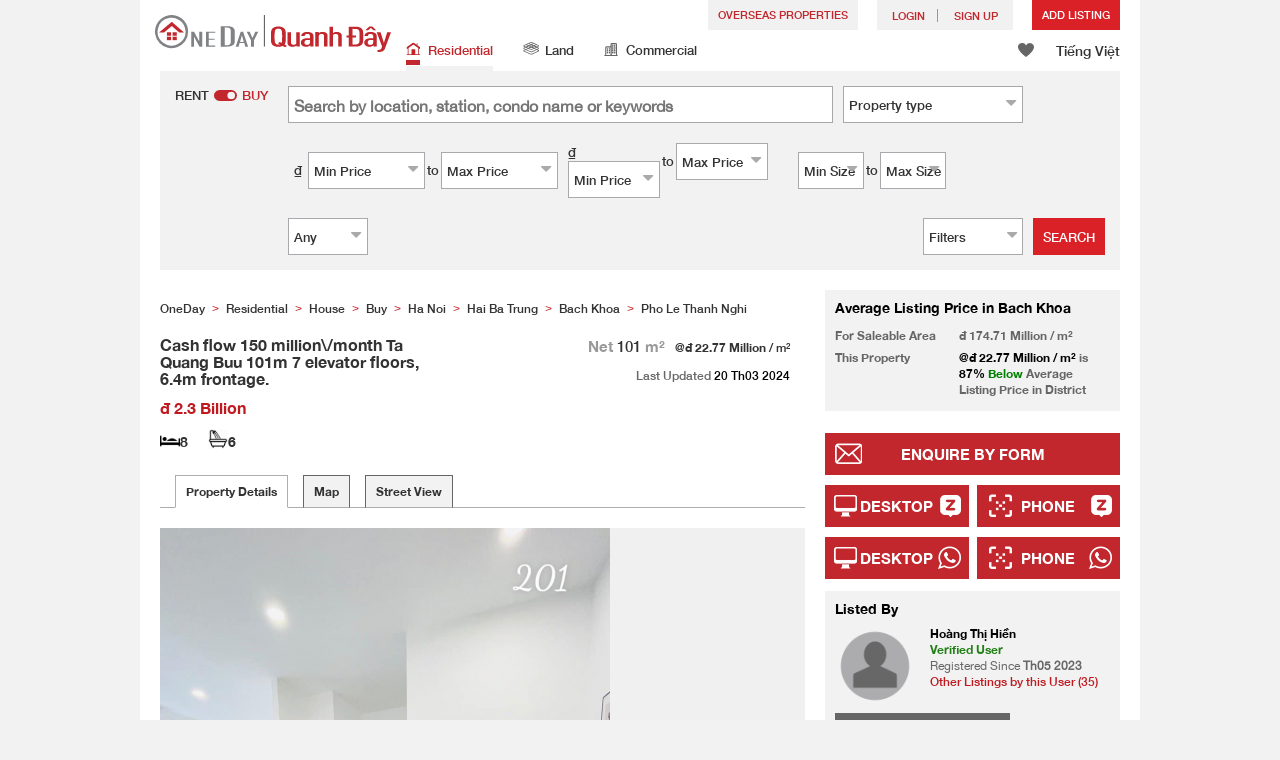

--- FILE ---
content_type: text/html; charset=UTF-8
request_url: https://www.oneday.com.vn/en_VN/bds/ban-nha-rieng-ha-noi-city-district-hai-ba-trung-bach-khoa-ward-dong-tien-150-trieu-thang-ta-quang-buu-101m-7-tang-thang-may-mat-tien-6-4m/
body_size: 49841
content:
<!DOCTYPE html>
<html>
    <head>
    <title>Cash flow 150 million\/month Ta Quang Buu 101m 7 elevator floors, 6.4m frontage. Sales Listings</title>
<meta name="title" content="Cash flow 150 million\/month Ta Quang Buu 101m 7 elevator floors, 6.4m frontage. Sales Listings"><meta name="keywords" content="Sales,Sales Listings,Residential,Cash flow 150 million\/month Ta Quang Buu 101m 7 elevator floors, 6.4m frontage.,Vietnam"><meta name="description" content="TA QUANG BAU STREETS, HAI BA TRANG, GOLDEN GENERATOR MINI APARTMENT INCLUDES 33 ROOM - MOTORCYCLE - FULL INTERIOR - THROUGH FACE - DOORS - AVOID CAR 20M. In front of the house is 3m wide, taxi back door, shallow and pine. Cars avoid straight 20M from the house. Newly built house, the elevator is running fast. Total 33 self-contained rooms: Bed, wardrobe, air conditioner, hot and cold, cupboard and kitchen table. Rare area for sale, converging many big universities: Polytechnic, Economics, Construction,... The student center is crowded, bustling, and doing very well. Beautiful red book, ready to hand over. Contact Thu Hien 0332652299 to view the house directly. Thank you for reading the news!; Vietnam Residential Sales"><meta name="date" content="2024-08-14 07:24:59"><meta name="geo.placename" content=""><meta name="geo.position" content="21.002208;105.8466245"><meta name="geo.region" content="VN"><meta content="Cash flow 150 million\/month Ta Quang Buu 101m 7 elevator floors, 6.4m frontage. Sales Listings" property="og:title"><meta content="https://www.oneday.com.vn/en_VN/bds/ban-nha-rieng-ha-noi-city-district-hai-ba-trung-bach-khoa-ward-dong-tien-150-trieu-thang-ta-quang-buu-101m-7-tang-thang-may-mat-tien-6-4m/" property="og:url"><meta content="https://n.oneday.com.vn/im/UOiTRshwdEc.jpg" property="og:image"><meta content="Property Search Vietnam | OneDay (Quanh Đây)" property="og:site_name"><meta content="2024-08-14 07:24:59" property="og:pubdate"><meta content="TA QUANG BAU STREETS, HAI BA TRANG, GOLDEN GENERATOR MINI APARTMENT INCLUDES 33 ROOM - MOTORCYCLE - FULL INTERIOR - THROUGH FACE - DOORS - AVOID CAR 20M. In front of the house is 3m wide, taxi back door, shallow and pine. Cars avoid straight 20M from the house. Newly built house, the elevator is running fast. Total 33 self-contained rooms: Bed, wardrobe, air conditioner, hot and cold, cupboard and kitchen table. Rare area for sale, converging many big universities: Polytechnic, Economics, Construction,... The student center is crowded, bustling, and doing very well. Beautiful red book, ready to hand over. Contact Thu Hien 0332652299 to view the house directly. Thank you for reading the news!; Vietnam Residential Sales" property="og:description"><meta http-equiv="Content-Type" content="text/html; charset=UTF-8"><meta name="HandheldFriendly" content="true"><meta name="robots" content="index,follow"><meta http-equiv="Cache-Control" content="no-cache"><meta http-equiv="Pragma" content="no-cache"><meta name="revisit-after" content="7 days"><script type="application/ld+json">{"@context":"http:\/\/schema.org","@type":"Apartment","name":"Cash flow 150 million\\\/month Ta Quang Buu 101m 7 elevator floors, 6.4m frontage. Sales Listings","address":{"@type":"PostalAddress","streetAddress":" , , Vietnam"},"geo":{"@type":"GeoCoordinates","latitude":"21.002208","longitude":"105.8466245"},"description":"TA QUANG BAU STREETS, HAI BA TRANG, GOLDEN GENERATOR MINI APARTMENT INCLUDES 33 ROOM - MOTORCYCLE - FULL INTERIOR - THROUGH FACE - DOORS - AVOID CAR 20M. In front of the house is 3m wide, taxi back door, shallow and pine. Cars avoid straight 20M from the house. Newly built house, the elevator is running fast. Total 33 self-contained rooms: Bed, wardrobe, air conditioner, hot and cold, cupboard and kitchen table. Rare area for sale, converging many big universities: Polytechnic, Economics, Construction,... The student center is crowded, bustling, and doing very well. Beautiful red book, ready to hand over. Contact Thu Hien 0332652299 to view the house directly. Thank you for reading the news!; Vietnam Residential Sales","photo":{"@type":"ImageObject","url":"https:\/\/n.oneday.com.vn\/im\/UOiTRshwdEc.jpg","thumbnail":{"@type":"ImageObject","url":"https:\/\/n.oneday.com.vn\/im\/XtCdNRoYKMc.jpg"}},"numberOfRooms":"8","floorSize":{"@type":"QuantitativeValue","value":"101.00","unitText":"m²","unitCode":"MTK"},"permittedUsage":"Residential"}</script><meta content="width=device-width, initial-scale=1.0, minimum-scale=1.0" name="viewport" id="viewport"><link rel="canonical" href="https://www.oneday.com.vn/en_VN/bds/ban-nha-rieng-ha-noi-city-district-hai-ba-trung-bach-khoa-ward-dong-tien-150-trieu-thang-ta-quang-buu-101m-7-tang-thang-may-mat-tien-6-4m/" /><link rel="alternate" hreflang="en" href="https://www.oneday.com.vn/en_VN/bds/ban-nha-rieng-ha-noi-city-district-hai-ba-trung-bach-khoa-ward-dong-tien-150-trieu-thang-ta-quang-buu-101m-7-tang-thang-may-mat-tien-6-4m/" /><link rel="alternate" hreflang="vi" href="https://www.oneday.com.vn/vi_VN/bds/ban-nha-rieng-ha-noi-city-district-hai-ba-trung-bach-khoa-ward-dong-tien-150-trieu-thang-ta-quang-buu-101m-7-tang-thang-may-mat-tien-6-4m/" /><!--OneDay Vietnam | Quanh Đây Favicons--><link rel="icon" type="image/svg+xml" href="https://c.oneday.com.vn/tpl/default/html5/assets/images/favicon.svg"><link rel="shortcut icon" href="https://c.oneday.com.vn/tpl/default/html5/assets/images/favicon.png"><link rel="alternate icon" href="https://c.oneday.com.vn/tpl/default/html5/assets/images/favicon.ico"><link rel="apple-touch-icon" href="https://c.oneday.com.vn/tpl/default/html5/assets/images/apple-touch-icon.png" /><link rel="apple-touch-icon" sizes="72x72" href="https://c.oneday.com.vn/tpl/default/html5/assets/images/apple-touch-icon-72x72.png" /><link rel="apple-touch-icon" sizes="114x114" href="https://c.oneday.com.vn/tpl/default/html5/assets/images/apple-touch-icon-114x114.png" />
<script> var HD_RESPONSE_STATUS = {}; HD_RESPONSE_STATUS.API_SUCCESS = 200; HD_RESPONSE_STATUS.API_ERROR_VALIDATING = 400; HD_RESPONSE_STATUS.API_ERROR_UNAUTHORIZED = 401; HD_RESPONSE_STATUS.API_ERROR_FORBIDDEN = 403; HD_RESPONSE_STATUS.API_ERROR = 404; HD_RESPONSE_STATUS.API_ACCESS_TOKEN_EXPIRED = 440; HD_RESPONSE_STATUS.API_REFRESH_TOKEN_EXPIRED = 441; HD_RESPONSE_STATUS.API_RELOGIN = 442; HD_RESPONSE_STATUS.API_REDIRECT = 301; </script>
<script type="application/ld+json"> {"@context":"https://schema.org","@type":"LocalBusiness","name":"OneDay (Quanh Đây)","image":"https://c.oneday.com.vn/tpl/default/html5/assets/images/logo.svg","@id":"","url":"https://www.oneday.com.vn/","telephone":"+84-906409752","address":{"@type":"PostalAddress","streetAddress":"72-74 Do Ba","addressLocality":"Danang","postalCode":"550000","addressCountry":"VN"},"geo":{"@type":"GeoCoordinates","latitude":16.0503599,"longitude":108.2415085},"openingHoursSpecification":{"@type":"OpeningHoursSpecification","dayOfWeek":["Monday","Tuesday","Wednesday","Thursday","Friday"],"opens":"09:00","closes":"18:00"}} </script>
<script>_page_lanuage='en_VN';</script><script src="https://c.oneday.com.vn/tpl/default/html5/src/lib/require-jquery.js"></script><script src="/tpl/default/html5/src/config.js"></script><script src="https://c.oneday.com.vn/tpl/default/html5/src/lib/_bootstrap/js/bootstrap.min.js"></script><script src="https://c.oneday.com.vn/tpl/default/html5/src/lib/core/functions.js"></script><link rel="preload" as="style" href="https://c.oneday.com.vn/css/oneday_listings_detail.css" />
<link rel="stylesheet" href="https://c.oneday.com.vn/css/oneday_listings_detail.css" />
    </head>
        <body id="noCoverStyle" class="oneday_listings_detail lang_en" data-module="oneday_listings_detail">
        <noscript><iframe src="https://www.googletagmanager.com/ns.html?id=GTM-MK2M4KS" height="0" width="0" style="display:none;visibility:hidden"></iframe></noscript>
    <div class="wrapper"><header id="header" class="notLogged"><div class="header_navbar_mobile_app" id="header_navbar_mobile_app"></div><script>try{(function(){var linkInstall="",linkOpen="https://www.oneday.com.vn/u?ref_id=9681052518&country_code=VN",boxCls="",userAgent = navigator.userAgent.toLowerCase(); if(userAgent.indexOf("android") != -1){linkInstall = "https://oneday.page.link/AJDA ";boxCls = "header_navbar_mobile_app_android";}else if(userAgent.indexOf("iphone") != -1 || userAgent.indexOf("ipad") != -1){linkInstall = "https://apps.apple.com/us/app/oneday-%E6%90%B5%E5%9C%B0/id1445966708";boxCls = "header_navbar_mobile_app_"+(userAgent.indexOf("iphone") != -1?"iphone":"ipad");};if(linkInstall){document.getElementById("header_navbar_mobile_app").innerHTML = `<div><a href="#" class="closeApp">X</a><img alt="OneDay Vietnam | Residential Property Search"  src="[data-uri]"><span><strong>OneDay (Quanh Đây) App</strong>Property Search Vietnam</span><a class="link" href="${linkInstall}" target="_blank">install</a><a class="link" href="${linkOpen}" target="_blank">open</a></div>`;document.getElementById("header_navbar_mobile_app").classList.add(boxCls)};console.log([linkInstall,linkOpen,boxCls]);})()}catch(err){}</script><div class="header_navbar_mobile"><a title="OneDay Vietnam | Residential Property Search" href="/en_VN/home/" class="logo_mobile">
                                <img alt="OneDay Vietnam | Residential Property Search" src="https://c.oneday.com.vn/tpl/default/html5/assets/images/logo.svg" />
                            </a><button type="button" class="navbar-toggle">
                            <div id="navbar-hamburger">
                                <span class="sr-only">Toggle navigation</span>
                                <span class="icon-bar"></span>
                                <span class="icon-bar"></span>
                                <span class="icon-bar"></span>
                            </div>
                            <div id="navbar-close" style="display: none;">
                              <span class="glyphicon glyphicon-remove icon-close"></span>
                            </div>
                        </button>
                        <i class="fa fa-search navbar-search" aria-hidden="true"></i>
                        <span class="mobile-search-text-en_VN">Vietnam Property Search</span>
                    </div>
                    <div id="header_container" class="container">
                        <div class="logo">
                            <a title="OneDay Vietnam | Residential Property Search" href="/en_VN/home/"><img height="37" src="https://c.oneday.com.vn/tpl/default/html5/assets/images/logo.svg" alt="OneDay Vietnam | Residential Property Search" /></a>
                        </div>
                        <div class="rightdiv">
                            <div class="toplink">
                                <!-- Estate agents user login --><div class="topLink_notlogin clearfix">
                                <div class="overseas-link"><a class="add-button" href="/en_VN/Overseas/">Overseas Properties</a></div>
                                <div class="accounts">
                                    <div class="account-login">
                                        <a class="link-login" href="/en_VN/login/account/">
                                            <span>login</span>
                                        </a>
                                    </div>
                                    <div class="account-signup">
                                        <a class="link-signup" href="/en_VN/register/account/"><span>Sign Up</span></a>
                                    </div><!--account-signup-->
                                </div>
                                <div class="addlisting">
                                <a class="add-button action_popup" href="javascript:void(0)" data-url="/en_VN/login/account/?redirect=%2Fen_VN%2Flistings%2Fadd%2F">Add Listing</a>
                            </div>
                            </div><!--topLink_notlogin-->
                            </div>
                            <div class="bottomMore">
                                <div class="property_links">
                                    <nav class="navbar">
                                        <div id="hd-navbar-collapse">
                                            <input type="hidden" name="property_type" value="residential" />
                                            <ul><li class="active"><ul class="residential"><li><a href="/en_VN/nha-o/"><i></i>Residential</a></li><li class="sub"><a href="/en_VN/nha-o/cho-thue/">Rent</a></li><li  class="sub"><span></span></li><li  class="sub"><a href="/en_VN/nha-o/ban/">Buy</a></li></ul></li><li><ul class="land"><li><a href="/en_VN/dat/"><i></i>Land</a></li><li class="sub"><a href="/en_VN/dat/cho-thue/">Rent</a></li><li  class="sub"><span></span></li><li  class="sub"><a href="/en_VN/dat/ban/">Buy</a></li></ul></li><li><ul class="commercial"><li><a href="/en_VN/thuong-mai/"><i></i>Commercial </a></li><li class="sub"><a href="/en_VN/thuong-mai/cho-thue/">Rent</a></li><li  class="sub"><span></span></li><li  class="sub"><a href="/en_VN/thuong-mai/ban/">Buy</a></li></ul></li></ul>
                                        </div><!--navbar-collapse-->
                                    </nav>
                                </div><!--property_links-->
                                <div class="icon_links">
                                    <span class="icons">
                                        <span class="icon-like"><a href="/en_VN/shortlists/view/"><i></i><span class="number"></span></a></span>
                                    </span>
                                    <span class="language"><a href="/vi_VN/bds/ban-nha-rieng-ha-noi-city-district-hai-ba-trung-bach-khoa-ward-dong-tien-150-trieu-thang-ta-quang-buu-101m-7-tang-thang-may-mat-tien-6-4m/">Tiếng Việt</a></span>
                                </div><!--icon_links -->
                            </div>
                        </div><!--rightdiv sales & rental -->


                    </div><!--container-->

                </header><script>var actionPopupData = {"link_selector":".action_popup,.action-link.pop-up"};</script><script>var actionPopupMsg = {"popTitle":"Leave Page?","popContent":"You haven't finished your post yet. Do you want to leave without finishing?","leaveText":"Leave This Page","stayText":"Stay on This Page"};</script><script>window.copyStartText="Website source: ";</script><div id="search_toolbar" class="st_default"><div id="search_toolbar_default"><!-- here --><div class="search_options"><div class="left"><div class="buy_rent search_column" data-value="buy" >
                        <span data-value="rent">Rent</span><i></i><span data-value="buy" class="active">Buy</span>
                        <input type="hidden" name="sale_type" value="sale" />
                    </div></div><div class="main_option"><div class="main_option_buy"><div class="option_row"><div class="single_option single_option_keywords">
                                <div class="search_input">
                                    <input name="keywords" id="keywords" class="input_keywords" placeholder="Search by location, station, condo name or keywords" value="" data-value="" spellcheck="false" autocomplete="off" autocorrect="off" autocapitalize="off" data-language="en_VN"/>
                                    <span class="autocomplete-clear-button">✕</span>
                                    <input name="p" type="hidden" id="uniqid_id" value="" data-value="" />
                                    <div class="error" style="display:none;">Invalid keywords</div>
                                </div>
                            </div><!--single_option--><div class="single_option single_option_property_type">
                                <div class="select_wrap  district_part property_type_box">
                                <span class="select2_text"><span data-message-text="Property type" data-message-name="Property type">Property type</span><i class="fa fa-sort-desc" aria-hidden="true"></i></span> <div class="error" style="display:none;">Please Select</div><input type="hidden" name="property_type_2_options" value="1|2|3|4|5|8|9" /></div></div></div><div class="option_row"><div class="single_option single_option_index_1"><div class="search_input twoCols">
                                            <div class="col">
                                                <span class="attribute_unit_start">₫</span><div class="select_wrap"><span class="select_text"><span>Min Price</span><i class="fa fa-sort-desc" aria-hidden="true"></i></span><select class="select_box" name="rent_min_price"><option value="0">Min Price</option><option value="1000000">1 million</option><option value="2000000">2 million</option><option value="3000000">3 million</option><option value="5000000">5 million</option><option value="10000000">10 million</option><option value="15000000">15 million</option><option value="20000000">20 million</option><option value="25000000">25 million</option><option value="35000000">35 million</option><option value="50000000">50 million</option><option value="75000000">75 million</option><option value="100000000">100 million</option><option value="150000000">150 million</option><option value="200000000">200 million</option><option value="250000000">250 million</option><option value="300000000">300 million</option><option value="400000000">400 million</option><option value="500000000">500 million</option><option value="750000000">750 million</option></select>
                                
                            </div><!--select_wrap-->
                                                <span class="text_to">to</span>
                                            </div>
                                            <div class="col">
                                                <span class="attribute_unit_start"></span><div class="select_wrap"><span class="select_text"><span>Max Price</span><i class="fa fa-sort-desc" aria-hidden="true"></i></span><select class="select_box" name="rent_max_price"><option value="0">Max Price</option><option value="2000000">2 million</option><option value="3000000">3 million</option><option value="5000000">5 million</option><option value="10000000">10 million</option><option value="15000000">15 million</option><option value="20000000">20 million</option><option value="25000000">25 million</option><option value="35000000">35 million</option><option value="50000000">50 million</option><option value="75000000">75 million</option><option value="100000000">100 million</option><option value="150000000">150 million</option><option value="200000000">200 million</option><option value="250000000">250 million</option><option value="300000000">300 million</option><option value="400000000">400 million</option><option value="500000000">500 million</option><option value="750000000">750 million</option><option value="1000000000">1 billion</option></select>
                                
                            </div><!--select_wrap--><span class="attribute_unit">/month</span>
                                            </div>
                                        </div></div><!--single_option--><div class="single_option single_option_index_2"><div class="search_input twoCols">
                                            <div class="col">
                                                <span class="attribute_unit_start">₫</span><div class="select_wrap"><span class="select_text"><span>Min Price</span><i class="fa fa-sort-desc" aria-hidden="true"></i></span><select class="select_box" name="short_rent_min_price"><option value="0">Min Price</option><option value="200000">200,000</option><option value="400000">400,000</option><option value="600000">600,000</option><option value="800000">800,000</option><option value="1000000">1 million</option><option value="1250000">1.25 million</option><option value="1500000">1.5 million</option><option value="1750000">1.75 million</option><option value="2000000">2 million</option><option value="2250000">2.25 million</option><option value="2500000">2.5 million</option><option value="2750000">2.75 million</option><option value="3000000">3 million</option><option value="3250000">3.25 million</option><option value="3500000">3.5 million</option><option value="3750000">3.75 million</option><option value="4000000">4 million</option></select>
                                
                            </div><!--select_wrap-->
                                                <span class="text_to">to</span>
                                            </div>
                                            <div class="col">
                                                <span class="attribute_unit_start"></span><div class="select_wrap"><span class="select_text"><span>Max Price</span><i class="fa fa-sort-desc" aria-hidden="true"></i></span><select class="select_box" name="short_rent_max_price"><option value="0">Max Price</option><option value="200000">200,000</option><option value="400000">400,000</option><option value="600000">600,000</option><option value="800000">800,000</option><option value="1000000">1 million</option><option value="1500000">1.5 million</option><option value="2000000">2 million</option><option value="2500000">2.5 million</option><option value="3000000">3 million</option><option value="3500000">3.5 million</option><option value="4000000">4 million</option><option value="4500000">4.5 million</option><option value="5000000">5 million</option><option value="5500000">5.5 million</option><option value="6000000">6 million</option><option value="6500000">6.5 million</option><option value="7000000">7 million</option><option value="8000000">8 million</option><option value="8500000">8.5 million</option><option value="9000000">9 million</option><option value="7500000">7.5 million</option><option value="9500000">9.5 million</option><option value="10000000">10 million</option><option value="15000000">15 million</option><option value="20000000">20 million</option><option value="25000000">25 million</option><option value="30000000">30 million</option><option value="40000000">40 million</option><option value="50000000">50 million</option><option value="60000000">60 million</option><option value="70000000">70 million</option><option value="80000000">80 million</option><option value="90000000">90 million</option><option value="100000000">100 million</option></select>
                                
                            </div><!--select_wrap--><span class="attribute_unit">/night</span>
                                            </div>
                                        </div></div><!--single_option--><div class="single_option single_option_index_3"><div class="search_input twoCols">
                                            <div class="col">
                                                <span class="attribute_unit_start">₫</span><div class="select_wrap"><span class="select_text"><span>Min Price</span><i class="fa fa-sort-desc" aria-hidden="true"></i></span><select class="select_box" name="buy_min_price"><option value="0">Min Price</option><option value="100000000">100 million</option><option value="200000000">200 million</option><option value="300000000">300 million</option><option value="500000000">500 million</option><option value="750000000">750 million</option><option value="1000000000">1 billion</option><option value="1200000000">1.2 billion</option><option value="1500000000">1.5 billion</option><option value="1750000000">1.75 billion</option><option value="2000000000">2 billion</option><option value="2250000000">2.25 billion</option><option value="2500000000">2.5 billion</option><option value="2750000000">2.75 billion</option><option value="3000000000">3 billion</option><option value="3500000000">3.5 billion</option><option value="4000000000">4 billion</option><option value="4500000000">4.5 billion</option><option value="5000000000">5 billion</option><option value="5500000000">5.5 billion</option><option value="6000000000">6 billion</option><option value="7000000000">7 billion</option><option value="8000000000">8 billion</option><option value="10000000000">10 billion</option><option value="15000000000">15 billion</option><option value="20000000000">20 billion</option><option value="30000000000">30 billion</option><option value="40000000000">40 billion</option><option value="50000000000">50 billion</option></select>
                                
                            </div><!--select_wrap-->
                                                <span class="text_to">to</span>
                                            </div>
                                            <div class="col">
                                                <span class="attribute_unit_start"></span><div class="select_wrap"><span class="select_text"><span>Max Price</span><i class="fa fa-sort-desc" aria-hidden="true"></i></span><select class="select_box" name="buy_max_price"><option value="0">Max Price</option><option value="200000000">200 million</option><option value="300000000">300 million</option><option value="500000000">500 million</option><option value="750000000">750 million</option><option value="1000000000">1 billion</option><option value="1200000000">1.2 billion</option><option value="1500000000">1.5 billion</option><option value="1750000000">1.75 billion</option><option value="2000000000">2 billion</option><option value="2250000000">2.25 billion</option><option value="2500000000">2.5 billion</option><option value="2750000000">2.75 billion</option><option value="3000000000">3 billion</option><option value="3500000000">3.5 billion</option><option value="4000000000">4 billion</option><option value="4500000000">4.5 billion</option><option value="5000000000">5 billion</option><option value="5500000000">5.5 billion</option><option value="6000000000">6 billion</option><option value="7000000000">7 billion</option><option value="8000000000">8 billion</option><option value="10000000000">10 billion</option><option value="15000000000">15 billion</option><option value="20000000000">20 billion</option><option value="30000000000">30 billion</option><option value="40000000000">40 billion</option><option value="50000000000">50 billion</option><option value="100000000000">100 billion</option></select>
                                
                            </div><!--select_wrap-->
                                            </div>
                                        </div></div><!--single_option--><div class="single_option single_option_index_4"><div class="search_input twoCols">
                                            <div class="col">
                                                <span class="attribute_unit_start"></span><div class="select_wrap"><span class="select_text"><span>Min Size</span><i class="fa fa-sort-desc" aria-hidden="true"></i></span><select class="select_box" name="min_size"><option value="0">Min Size</option><option value="20">20</option><option value="40">40</option><option value="60">60</option><option value="80">80</option><option value="100">100</option><option value="120">120</option><option value="150">150</option><option value="200">200</option><option value="250">250</option><option value="300">300</option><option value="400">400</option><option value="500">500</option><option value="1000">1,000</option><option value="2000">2,000</option><option value="5000">5,000</option></select>
                                
                            </div><!--select_wrap-->
                                                <span class="text_to">to</span>
                                            </div>
                                            <div class="col">
                                                <span class="attribute_unit_start"></span><div class="select_wrap"><span class="select_text"><span>Max Size</span><i class="fa fa-sort-desc" aria-hidden="true"></i></span><select class="select_box" name="max_size"><option value="0">Max Size</option><option value="20">20</option><option value="40">40</option><option value="60">60</option><option value="80">80</option><option value="100">100</option><option value="120">120</option><option value="150">150</option><option value="200">200</option><option value="250">250</option><option value="300">300</option><option value="400">400</option><option value="500">500</option><option value="1000">1,000</option><option value="2000">2,000</option><option value="5000">5,000</option></select>
                                
                            </div><!--select_wrap--><span class="attribute_unit">m&#178;</span>
                                            </div>
                                        </div></div><!--single_option--><div class="single_option single_option_index_5"><div class="search_input">
                                        <span class="attribute_unit_start"></span><div class="select_wrap"><span class="select_text"><span>Any</span><i class="fa fa-sort-desc" aria-hidden="true"></i></span><select class="select_box" name="min_bedrooms"><option value="">Any</option><option value="0">Studio</option><option value="1">1</option><option value="2">2</option><option value="3">3</option><option value="4">4</option><option value="5">5</option><option value="6">6</option></select>
                                
                            </div><!--select_wrap-->
                                        </div></div><!--single_option-->
                            <div class="single_option filter" data-type="buy">
                                <div class="search_input"><span class="text">Filters</span><span class="number"></span><i class="fa fa-sort-desc" aria-hidden="true"></i></div>
                            </div>
                        </div><!--main_option_buy-->
                    </div></div><!--option_row-->
                    <div class="select_wrap row-btn"><a class="btn_search" href="javascript:void(0)" data-url="/en_VN/search/results/">Search</a></div>
                </div><!--search_options--><script type="text/html" id="tmpl-search-sign-up">
                <div class="modal fade" id="search-sign-up" tabindex="-1" role="dialog" aria-labelledby="myModalLabel" aria-hidden="true">
                        <div class="modal-dialog">
                                <div class="modal-content">
                                        <div class="modal-header">
                                                <button type="button" class="close" data-dismiss="modal" aria-hidden="true">
                                                        &times;
                                                </button>
                                                <h4 class="modal-title" id="myModalLabel">
                                                        Save your Search, Register & Get Updated
                                                </h4>
                                        </div>
                                        <div class="modal-body">
                                                <form id="sign-up-form" action="/r/response/oneday/searchpref/signup/" method="post">
                                                    <input type="hidden" name="t" value="eyJ0eXAiOiJKV1QiLCJhbGciOiJIUzUxMiJ9.eyJzdCI6MTc2MjA1Njg5MSwiZmkiOjE3NjIxNDMyOTEsImlwIjoiMy4xMzUuMjA3LjE3NCIsImxvIjoidm4udGVzdCJ9.92jA3qBAlJwnJ3hEtQh-YFcVgRZNfkYYSFcM2qf3G74FaAAhxC5hoHoOXFFrFZaQLb3z7yMlz6pEHQVi33GROQ" />
                                                    <div class="form-group email">
                                                        <label for="search-sign-up-email">Show Me the Properties I'm looking for</label>
                                                        <input type="email" class="form-control" name="email_address" id="email_address" placeholder="Email Address" data-message="Invalid Email Address" />
                                                    </div>
                                                    <div class="form-group submit">
                                                        <button type="submit" name="getresult" value="Get Results">Get Results</button>
                                                    </div>
                                                    <!--
                                                    <div class="form-group block-text">
                                                        <p>or</p>
                                                    </div>
                                                    <div class="form-group facebook">
                                                        <a href="" class="sign-up-facebook">Sign up width facebook</a>
                                                    </div>-->
                                                    <div class="form-group">
                                                        <p class="terms-privacy">By registering you agree to our <br /><a href="/en_VN/info/terms/" target="_blank">Terms and Conditions</a> & <a href="/en_VN/info/privacy/" target="_blank">Privacy Policy</a></p>
                                                    </div>
                                                </form>
                                        </div>
                                </div><!-- .modal-content -->
                        </div><!-- .modal-dialog -->
                </div><!-- .model -->
            </script><div id="district_div">
                             <div class="district_inner">     <div class="district_div_list">         <div class="content">                 <ul class="cols">          <li class="cols">             <label><input type="checkbox" name="property_type_2[]" value="1" checked> Townhouse</label>         </li>          <li class="cols">             <label><input type="checkbox" name="property_type_2[]" value="2" checked> Condo</label>         </li>          <li class="cols">             <label><input type="checkbox" name="property_type_2[]" value="3" checked> Apartment</label>         </li>          <li class="cols">             <label><input type="checkbox" name="property_type_2[]" value="4" checked> Villa</label>         </li>          <li class="cols">             <label><input type="checkbox" name="property_type_2[]" value="5" checked> House</label>         </li>          <li class="cols">             <label><input type="checkbox" name="property_type_2[]" value="8" checked> Bedsit</label>         </li>          <li class="cols">             <label><input type="checkbox" name="property_type_2[]" value="9" checked> Others</label>         </li>              </ul>         </div>     </div> </div>
                        <div class="btns"><button class="district_clear_button">Clear</button><button class="district_inner_button">OK</button></div></div><!--district_div--><div id="district_div">
                            <div class="district_inner">
                                <div class="district_div_regions">
                                    <ul><li data-value="2">Da Nang</li><li data-value="413">Ha Noi</li><li data-value="66">Ho Chi Minh</li></ul>
                                </div>
                                <div class="district_div_list">
                                    <div class="content"><ul class="cols region-2" id="region-2"><li class="col_index col_index1"><ul><li class="district_title"><label>Cam Le</label></li><li class="col"><label><input type="radio" name="district" value="28" />Hoa An</label></li><li class="col"><label><input type="radio" name="district" value="27" />Hoa Phat</label></li><li class="col"><label><input type="radio" name="district" value="25" />Hoa Tho Dong</label></li><li class="col"><label><input type="radio" name="district" value="26" />Hoa Tho Tay</label></li><li class="col"><label><input type="radio" name="district" value="24" />Hoa Xuan</label></li><li class="col"><label><input type="radio" name="district" value="23" />Khue Trung</label></li></ul><ul><li class="district_title"><label>Hai Chau</label></li><li class="col"><label><input type="radio" name="district" value="19" />Binh Hien</label></li><li class="col"><label><input type="radio" name="district" value="20" />Binh Thuan</label></li><li class="col"><label><input type="radio" name="district" value="13" />Hai Chau 1</label></li><li class="col"><label><input type="radio" name="district" value="14" />Hai Chau 2</label></li><li class="col"><label><input type="radio" name="district" value="21" />Hoa Cuong Bac</label></li><li class="col"><label><input type="radio" name="district" value="22" />Hoa Cuong Nam</label></li><li class="col"><label><input type="radio" name="district" value="17" />Hoa Thuan Dong</label></li><li class="col"><label><input type="radio" name="district" value="16" />Hoa Thuan Tay</label></li><li class="col"><label><input type="radio" name="district" value="18" />Nam Duong</label></li><li class="col"><label><input type="radio" name="district" value="15" />Phuoc Ninh</label></li><li class="col"><label><input type="radio" name="district" value="12" />Thach Thang</label></li><li class="col"><label><input type="radio" name="district" value="10" />Thanh Binh</label></li><li class="col"><label><input type="radio" name="district" value="11" />Thuan Phuoc</label></li></ul></li><li class="col_index col_index2"><ul><li class="district_title"><label>Hoa Vang</label></li><li class="col"><label><input type="radio" name="district" value="64" />Hoa Bac</label></li><li class="col"><label><input type="radio" name="district" value="60" />Hoa Chau</label></li><li class="col"><label><input type="radio" name="district" value="63" />Hoa Khuong</label></li><li class="col"><label><input type="radio" name="district" value="62" />Hoa Lien</label></li><li class="col"><label><input type="radio" name="district" value="57" />Hoa Nhon</label></li><li class="col"><label><input type="radio" name="district" value="58" />Hoa Ninh</label></li><li class="col"><label><input type="radio" name="district" value="61" />Hoa Phong</label></li><li class="col"><label><input type="radio" name="district" value="56" />Hoa Phu</label></li><li class="col"><label><input type="radio" name="district" value="59" />Hoa Phuoc</label></li><li class="col"><label><input type="radio" name="district" value="65" />Hoa Son</label></li><li class="col"><label><input type="radio" name="district" value="55" />Hoa Tien</label></li></ul><ul><li class="district_title"><label>Lien Chieu</label></li><li class="col"><label><input type="radio" name="district" value="33" />Hoa Hiep Bac</label></li><li class="col"><label><input type="radio" name="district" value="32" />Hoa Hiep Nam</label></li><li class="col"><label><input type="radio" name="district" value="31" />Hoa Khanh Bac</label></li><li class="col"><label><input type="radio" name="district" value="30" />Hoa Khanh Nam</label></li><li class="col"><label><input type="radio" name="district" value="29" />Hoa Minh</label></li></ul><ul><li class="district_title"><label>Ngu Hanh Son</label></li><li class="col"><label><input type="radio" name="district" value="37" />Hoa Hai</label></li><li class="col"><label><input type="radio" name="district" value="35" />Hoa Quy</label></li><li class="col"><label><input type="radio" name="district" value="36" />Khue My</label></li><li class="col"><label><input type="radio" name="district" value="34" />My An</label></li></ul></li><li class="col_index col_index3"><ul><li class="district_title"><label>Son Tra</label></li><li class="col"><label><input type="radio" name="district" value="40" />An Hai Bac</label></li><li class="col"><label><input type="radio" name="district" value="38" />An Hai Dong</label></li><li class="col"><label><input type="radio" name="district" value="39" />An Hai Tay</label></li><li class="col"><label><input type="radio" name="district" value="43" />Man Thai</label></li><li class="col"><label><input type="radio" name="district" value="42" />Nai Hien Dong</label></li><li class="col"><label><input type="radio" name="district" value="41" />Phuoc My</label></li><li class="col"><label><input type="radio" name="district" value="44" />Tho Quang</label></li></ul><ul><li class="district_title"><label>Thanh Khe</label></li><li class="col"><label><input type="radio" name="district" value="45" />An Khe</label></li><li class="col"><label><input type="radio" name="district" value="51" />Chinh Gian</label></li><li class="col"><label><input type="radio" name="district" value="52" />Hoa Khe</label></li><li class="col"><label><input type="radio" name="district" value="48" />Tam Thuan</label></li><li class="col"><label><input type="radio" name="district" value="49" />Tan Chinh</label></li><li class="col"><label><input type="radio" name="district" value="50" />Thac Gian</label></li><li class="col"><label><input type="radio" name="district" value="46" />Thanh Khe Dong</label></li><li class="col"><label><input type="radio" name="district" value="54" />Thanh Khe Tay</label></li><li class="col"><label><input type="radio" name="district" value="53" />Vinh Trung</label></li><li class="col"><label><input type="radio" name="district" value="47" />Xuan Ha</label></li></ul></li></ul><ul class="cols region-413" id="region-413"><li class="col_index col_index1"><ul><li class="district_title"><label>Ba Dinh</label></li><li class="col"><label><input type="radio" name="district" value="415" />Cong Vi</label></li><li class="col"><label><input type="radio" name="district" value="416" />Dien Bien</label></li><li class="col"><label><input type="radio" name="district" value="417" />Doi Can</label></li><li class="col"><label><input type="radio" name="district" value="418" />Giang Vo</label></li><li class="col"><label><input type="radio" name="district" value="419" />Kim Ma</label></li><li class="col"><label><input type="radio" name="district" value="420" />Lieu Giai</label></li><li class="col"><label><input type="radio" name="district" value="421" />Ngoc Ha</label></li><li class="col"><label><input type="radio" name="district" value="422" />Ngoc Khanh</label></li><li class="col"><label><input type="radio" name="district" value="423" />Nguyen Trung Truc</label></li><li class="col"><label><input type="radio" name="district" value="424" />Phuc Xa</label></li><li class="col"><label><input type="radio" name="district" value="425" />Quan Thanh</label></li><li class="col"><label><input type="radio" name="district" value="426" />Thanh Cong</label></li><li class="col"><label><input type="radio" name="district" value="428" />Truc Bach</label></li><li class="col"><label><input type="radio" name="district" value="427" />Vinh Phuc</label></li></ul><ul><li class="district_title"><label>Bac Tu Liem</label></li><li class="col"><label><input type="radio" name="district" value="573" />Co Nhue Ward 1</label></li><li class="col"><label><input type="radio" name="district" value="574" />Co Nhue Ward 2</label></li><li class="col"><label><input type="radio" name="district" value="566" />Dong Ngac</label></li><li class="col"><label><input type="radio" name="district" value="567" />Duc Thang</label></li><li class="col"><label><input type="radio" name="district" value="565" />Lien Mac</label></li><li class="col"><label><input type="radio" name="district" value="572" />Minh Khai</label></li><li class="col"><label><input type="radio" name="district" value="575" />Phu Dien</label></li><li class="col"><label><input type="radio" name="district" value="576" />Phuc Dien</label></li><li class="col"><label><input type="radio" name="district" value="569" />Tay Tuu</label></li><li class="col"><label><input type="radio" name="district" value="564" />Thuong Cat</label></li><li class="col"><label><input type="radio" name="district" value="568" />Thuy Phuong</label></li><li class="col"><label><input type="radio" name="district" value="570" />Xuan Dinh</label></li><li class="col"><label><input type="radio" name="district" value="571" />Xuan Tao</label></li></ul><ul><li class="district_title"><label>Cau Giay</label></li><li class="col"><label><input type="radio" name="district" value="435" />Dich Vong Hau</label></li><li class="col"><label><input type="radio" name="district" value="434" />Dich Vong</label></li><li class="col"><label><input type="radio" name="district" value="433" />Mai Dich</label></li><li class="col"><label><input type="radio" name="district" value="430" />Nghia Do</label></li><li class="col"><label><input type="radio" name="district" value="431" />Nghia Tan</label></li><li class="col"><label><input type="radio" name="district" value="436" />Quan Hoa</label></li><li class="col"><label><input type="radio" name="district" value="438" />Trung Hoa</label></li><li class="col"><label><input type="radio" name="district" value="437" />Yen Hoa</label></li></ul><ul><li class="district_title"><label>Dong Da</label></li><li class="col"><label><input type="radio" name="district" value="506" />Cat Linh</label></li><li class="col"><label><input type="radio" name="district" value="512" />Hang Bot</label></li><li class="col"><label><input type="radio" name="district" value="514" />Kham Thien</label></li><li class="col"><label><input type="radio" name="district" value="526" />Khuong Thuong</label></li><li class="col"><label><input type="radio" name="district" value="523" />Kim Lien</label></li><li class="col"><label><input type="radio" name="district" value="513" />Lang Ha</label></li><li class="col"><label><input type="radio" name="district" value="509" />Lang Thuong</label></li><li class="col"><label><input type="radio" name="district" value="516" />Nam Dong</label></li><li class="col"><label><input type="radio" name="district" value="525" />Nga Tu So</label></li><li class="col"><label><input type="radio" name="district" value="510" />O Cho Dua</label></li><li class="col"><label><input type="radio" name="district" value="520" />Phuong Lien</label></li><li class="col"><label><input type="radio" name="district" value="524" />Phuong Mai</label></li><li class="col"><label><input type="radio" name="district" value="518" />Quang Trung</label></li><li class="col"><label><input type="radio" name="district" value="508" />Quoc Tu Giam</label></li><li class="col"><label><input type="radio" name="district" value="521" />Thinh Quang</label></li><li class="col"><label><input type="radio" name="district" value="515" />Tho Quan</label></li><li class="col"><label><input type="radio" name="district" value="519" />Trung Liet</label></li><li class="col"><label><input type="radio" name="district" value="517" />Trung Phung</label></li><li class="col"><label><input type="radio" name="district" value="522" />Trung Tu</label></li><li class="col"><label><input type="radio" name="district" value="511" />Van Chuong</label></li><li class="col"><label><input type="radio" name="district" value="507" />Van Mieu</label></li></ul><ul><li class="district_title"><label>Ha Dong</label></li><li class="col"><label><input type="radio" name="district" value="594" />Bien Giang</label></li><li class="col"><label><input type="radio" name="district" value="593" />Dong Mai</label></li><li class="col"><label><input type="radio" name="district" value="592" />Duong Noi</label></li><li class="col"><label><input type="radio" name="district" value="587" />Ha Cau</label></li><li class="col"><label><input type="radio" name="district" value="589" />Kien Hung</label></li><li class="col"><label><input type="radio" name="district" value="584" />La Khe</label></li><li class="col"><label><input type="radio" name="district" value="579" />Mo Lao</label></li><li class="col"><label><input type="radio" name="district" value="578" />Nguyen Trai</label></li><li class="col"><label><input type="radio" name="district" value="585" />Phu La</label></li><li class="col"><label><input type="radio" name="district" value="590" />Phu Lam</label></li><li class="col"><label><input type="radio" name="district" value="591" />Phu Luong</label></li><li class="col"><label><input type="radio" name="district" value="586" />Phuc La</label></li><li class="col"><label><input type="radio" name="district" value="583" />Quang Trung</label></li><li class="col"><label><input type="radio" name="district" value="581" />Van Phuc</label></li><li class="col"><label><input type="radio" name="district" value="580" />Van Quan</label></li><li class="col"><label><input type="radio" name="district" value="588" />Yen Nghia</label></li><li class="col"><label><input type="radio" name="district" value="582" />Yet Kieu</label></li></ul></li><li class="col_index col_index2"><ul><li class="district_title"><label>Hai Ba Trung</label></li><li class="col"><label><input type="radio" name="district" value="471" />Bach Dang</label></li><li class="col"><label><input type="radio" name="district" value="482" />Bach Khoa</label></li><li class="col"><label><input type="radio" name="district" value="485" />Bach Mai</label></li><li class="col"><label><input type="radio" name="district" value="473" />Bui Thi Xuan</label></li><li class="col"><label><input type="radio" name="district" value="481" />Cau Den</label></li><li class="col"><label><input type="radio" name="district" value="478" />Dong Mac</label></li><li class="col"><label><input type="radio" name="district" value="476" />Dong Nhan</label></li><li class="col"><label><input type="radio" name="district" value="483" />Dong Tam</label></li><li class="col"><label><input type="radio" name="district" value="475" />Le Dai Hanh</label></li><li class="col"><label><input type="radio" name="district" value="488" />Minh Khai</label></li><li class="col"><label><input type="radio" name="district" value="474" />Ngo Thi Nham</label></li><li class="col"><label><input type="radio" name="district" value="470" />Nguyen Du</label></li><li class="col"><label><input type="radio" name="district" value="472" />Pham Dinh Ho</label></li><li class="col"><label><input type="radio" name="district" value="477" />Pho Hue</label></li><li class="col"><label><input type="radio" name="district" value="487" />Quynh Loi</label></li><li class="col"><label><input type="radio" name="district" value="486" />Quynh Mai</label></li><li class="col"><label><input type="radio" name="district" value="479" />Thanh Luong</label></li><li class="col"><label><input type="radio" name="district" value="480" />Thanh Nhan</label></li><li class="col"><label><input type="radio" name="district" value="489" />Truong Dinh</label></li><li class="col"><label><input type="radio" name="district" value="484" />Vinh Tuy</label></li></ul><ul><li class="district_title"><label>Hoan Kiem</label></li><li class="col"><label><input type="radio" name="district" value="461" />Chuong Duong Do</label></li><li class="col"><label><input type="radio" name="district" value="457" />Cua Dong</label></li><li class="col"><label><input type="radio" name="district" value="463" />Cua Nam</label></li><li class="col"><label><input type="radio" name="district" value="452" />Dong Xuan</label></li><li class="col"><label><input type="radio" name="district" value="459" />Hang Bac</label></li><li class="col"><label><input type="radio" name="district" value="468" />Hang Bai</label></li><li class="col"><label><input type="radio" name="district" value="456" />Hang Bo</label></li><li class="col"><label><input type="radio" name="district" value="464" />Hang Bong</label></li><li class="col"><label><input type="radio" name="district" value="454" />Hang Buom</label></li><li class="col"><label><input type="radio" name="district" value="455" />Hang Dao</label></li><li class="col"><label><input type="radio" name="district" value="460" />Hang Gai</label></li><li class="col"><label><input type="radio" name="district" value="453" />Hang Ma</label></li><li class="col"><label><input type="radio" name="district" value="462" />Hang Trong</label></li><li class="col"><label><input type="radio" name="district" value="458" />Ly Thai To</label></li><li class="col"><label><input type="radio" name="district" value="467" />Phan Chu Trinh</label></li><li class="col"><label><input type="radio" name="district" value="451" />Phuc Tan</label></li><li class="col"><label><input type="radio" name="district" value="466" />Tran Hung Dao</label></li><li class="col"><label><input type="radio" name="district" value="465" />Trang Tien</label></li></ul><ul><li class="district_title"><label>Hoang Mai</label></li><li class="col"><label><input type="radio" name="district" value="496" />Dai Kim</label></li><li class="col"><label><input type="radio" name="district" value="493" />Dinh Cong</label></li><li class="col"><label><input type="radio" name="district" value="499" />Giap Bat</label></li><li class="col"><label><input type="radio" name="district" value="503" />Hoang Liet</label></li><li class="col"><label><input type="radio" name="district" value="498" />Hoang Van Thu</label></li><li class="col"><label><input type="radio" name="district" value="500" />Linh Nam</label></li><li class="col"><label><input type="radio" name="district" value="494" />Mai Dong</label></li><li class="col"><label><input type="radio" name="district" value="497" />Tan Mai</label></li><li class="col"><label><input type="radio" name="district" value="491" />Thanh Tri</label></li><li class="col"><label><input type="radio" name="district" value="501" />Thinh Liet</label></li><li class="col"><label><input type="radio" name="district" value="502" />Tran Phu</label></li><li class="col"><label><input type="radio" name="district" value="495" />Tuong Mai</label></li><li class="col"><label><input type="radio" name="district" value="492" />Vinh Hung</label></li><li class="col"><label><input type="radio" name="district" value="504" />Yen So</label></li></ul></li><li class="col_index col_index3"><ul><li class="district_title"><label>Long Bien</label></li><li class="col"><label><input type="radio" name="district" value="557" />Bo De</label></li><li class="col"><label><input type="radio" name="district" value="562" />Cu Khoi</label></li><li class="col"><label><input type="radio" name="district" value="552" />Duc Giang</label></li><li class="col"><label><input type="radio" name="district" value="554" />Gia Thuy</label></li><li class="col"><label><input type="radio" name="district" value="551" />Giang Bien</label></li><li class="col"><label><input type="radio" name="district" value="559" />Long Bien</label></li><li class="col"><label><input type="radio" name="district" value="555" />Ngoc Lam</label></li><li class="col"><label><input type="radio" name="district" value="550" />Ngoc Thuy</label></li><li class="col"><label><input type="radio" name="district" value="561" />Phuc Dong</label></li><li class="col"><label><input type="radio" name="district" value="556" />Phuc Loi</label></li><li class="col"><label><input type="radio" name="district" value="558" />Sai Dong</label></li><li class="col"><label><input type="radio" name="district" value="560" />Thach Ban</label></li><li class="col"><label><input type="radio" name="district" value="549" />Thuong Thanh</label></li><li class="col"><label><input type="radio" name="district" value="553" />Viet Hung</label></li></ul><ul><li class="district_title"><label>Nam Tu Liem</label></li><li class="col"><label><input type="radio" name="district" value="440" />Cau Dien</label></li><li class="col"><label><input type="radio" name="district" value="447" />Dai Mo</label></li><li class="col"><label><input type="radio" name="district" value="442" />Me Tri</label></li><li class="col"><label><input type="radio" name="district" value="443" />My Dinh Ward I</label></li><li class="col"><label><input type="radio" name="district" value="446" />My Dinh Ward II</label></li><li class="col"><label><input type="radio" name="district" value="445" />Phu Do</label></li><li class="col"><label><input type="radio" name="district" value="441" />Phuong Canh</label></li><li class="col"><label><input type="radio" name="district" value="449" />Tay Mo</label></li><li class="col"><label><input type="radio" name="district" value="444" />Trung Van</label></li><li class="col"><label><input type="radio" name="district" value="448" />Xuan Phuong</label></li></ul><ul><li class="district_title"><label>Tay Ho</label></li><li class="col"><label><input type="radio" name="district" value="546" />Buoi</label></li><li class="col"><label><input type="radio" name="district" value="541" />Nhat Tan</label></li><li class="col"><label><input type="radio" name="district" value="540" />Phu Thuong</label></li><li class="col"><label><input type="radio" name="district" value="543" />Quang An</label></li><li class="col"><label><input type="radio" name="district" value="547" />Thuy Khue</label></li><li class="col"><label><input type="radio" name="district" value="542" />Tu Lien</label></li><li class="col"><label><input type="radio" name="district" value="544" />Xuan La</label></li><li class="col"><label><input type="radio" name="district" value="545" />Yen Phu</label></li></ul><ul><li class="district_title"><label>Thanh Xuan</label></li><li class="col"><label><input type="radio" name="district" value="534" />Ha Dinh</label></li><li class="col"><label><input type="radio" name="district" value="535" />Khuong Dinh</label></li><li class="col"><label><input type="radio" name="district" value="531" />Khuong Mai</label></li><li class="col"><label><input type="radio" name="district" value="530" />Khuong Trung</label></li><li class="col"><label><input type="radio" name="district" value="538" />Kim Giang</label></li><li class="col"><label><input type="radio" name="district" value="528" />Nhan Chinh</label></li><li class="col"><label><input type="radio" name="district" value="533" />Phuong Liet</label></li><li class="col"><label><input type="radio" name="district" value="536" />Thanh Xuan Bac</label></li><li class="col"><label><input type="radio" name="district" value="537" />Thanh Xuan Nam</label></li><li class="col"><label><input type="radio" name="district" value="532" />Thanh Xuan Trung</label></li><li class="col"><label><input type="radio" name="district" value="529" />Thuong Dinh</label></li></ul></li></ul><ul class="cols region-66" id="region-66"><li class="col_index col_index1"><ul><li class="district_title"><label>Binh Chanh</label></li><li class="col"><label><input type="radio" name="district" value="407" />An Phu Tay</label></li><li class="col"><label><input type="radio" name="district" value="411" />Binh Chanh</label></li><li class="col"><label><input type="radio" name="district" value="405" />Binh Hung</label></li><li class="col"><label><input type="radio" name="district" value="401" />Binh Loi</label></li><li class="col"><label><input type="radio" name="district" value="409" />Da Phuoc</label></li><li class="col"><label><input type="radio" name="district" value="408" />Hung Long</label></li><li class="col"><label><input type="radio" name="district" value="402" />Le Minh Xuan</label></li><li class="col"><label><input type="radio" name="district" value="398" />Pham Van Hai</label></li><li class="col"><label><input type="radio" name="district" value="406" />Phong Phu</label></li><li class="col"><label><input type="radio" name="district" value="412" />Quy Duc</label></li><li class="col"><label><input type="radio" name="district" value="404" />Tan Kien</label></li><li class="col"><label><input type="radio" name="district" value="403" />Tan Nhut</label></li><li class="col"><label><input type="radio" name="district" value="410" />Tan Quy Tay</label></li><li class="col"><label><input type="radio" name="district" value="397" />Tan Tuc</label></li><li class="col"><label><input type="radio" name="district" value="399" />Vinh Loc A</label></li><li class="col"><label><input type="radio" name="district" value="400" />Vinh Loc B</label></li></ul><ul><li class="district_title"><label>Can Gio</label></li><li class="col"><label><input type="radio" name="district" value="230" />An Thoi Dong</label></li><li class="col"><label><input type="radio" name="district" value="228" />Binh Khanh</label></li><li class="col"><label><input type="radio" name="district" value="227" />Can Thanh</label></li><li class="col"><label><input type="radio" name="district" value="232" />Long Hoa</label></li><li class="col"><label><input type="radio" name="district" value="233" />Ly Nhon</label></li><li class="col"><label><input type="radio" name="district" value="229" />Tam Thon Hiep</label></li><li class="col"><label><input type="radio" name="district" value="231" />Thanh An</label></li></ul><ul><li class="district_title"><label>Cu Chi</label></li><li class="col"><label><input type="radio" name="district" value="366" />An Nhon Tay</label></li><li class="col"><label><input type="radio" name="district" value="364" />An Phu</label></li><li class="col"><label><input type="radio" name="district" value="380" />Binh My</label></li><li class="col"><label><input type="radio" name="district" value="362" />Cu Chi</label></li><li class="col"><label><input type="radio" name="district" value="378" />Hoa Phu</label></li><li class="col"><label><input type="radio" name="district" value="367" />Nhuan Duc</label></li><li class="col"><label><input type="radio" name="district" value="368" />Pham Van Coi</label></li><li class="col"><label><input type="radio" name="district" value="369" />Phu Hoa Dong</label></li><li class="col"><label><input type="radio" name="district" value="363" />Phu My Hung</label></li><li class="col"><label><input type="radio" name="district" value="373" />Phuoc Hiep</label></li><li class="col"><label><input type="radio" name="district" value="372" />Phuoc Thanh</label></li><li class="col"><label><input type="radio" name="district" value="375" />Phuoc Vinh An</label></li><li class="col"><label><input type="radio" name="district" value="374" />Tan An Hoi</label></li><li class="col"><label><input type="radio" name="district" value="381" />Tan Phu Trung</label></li><li class="col"><label><input type="radio" name="district" value="379" />Tan Thanh Dong</label></li><li class="col"><label><input type="radio" name="district" value="377" />Tan Thanh Tay</label></li><li class="col"><label><input type="radio" name="district" value="382" />Tan Thong Hoi</label></li><li class="col"><label><input type="radio" name="district" value="376" />Thai My</label></li><li class="col"><label><input type="radio" name="district" value="371" />Trung An</label></li><li class="col"><label><input type="radio" name="district" value="370" />Trung Lap Ha</label></li><li class="col"><label><input type="radio" name="district" value="365" />Trung Lap Thuong</label></li></ul><ul><li class="district_title"><label>Hoc Mon</label></li><li class="col"><label><input type="radio" name="district" value="395" />Ba Diem</label></li><li class="col"><label><input type="radio" name="district" value="387" />Dong Thanh</label></li><li class="col"><label><input type="radio" name="district" value="384" />Hoc Mon</label></li><li class="col"><label><input type="radio" name="district" value="386" />Nhi Binh</label></li><li class="col"><label><input type="radio" name="district" value="385" />Tan Hiep</label></li><li class="col"><label><input type="radio" name="district" value="388" />Tan Thoi Nhi</label></li><li class="col"><label><input type="radio" name="district" value="391" />Tan Xuan</label></li><li class="col"><label><input type="radio" name="district" value="389" />Thoi Tam Thon</label></li><li class="col"><label><input type="radio" name="district" value="393" />Trung Chanh</label></li><li class="col"><label><input type="radio" name="district" value="392" />Xuan Thoi Dong</label></li><li class="col"><label><input type="radio" name="district" value="390" />Xuan Thoi Son</label></li><li class="col"><label><input type="radio" name="district" value="394" />Xuan Thoi Thuong</label></li></ul><ul><li class="district_title"><label>Nha Be</label></li><li class="col"><label><input type="radio" name="district" value="241" />Hiep Phuoc</label></li><li class="col"><label><input type="radio" name="district" value="240" />Long Thoi</label></li><li class="col"><label><input type="radio" name="district" value="235" />Nha Be</label></li><li class="col"><label><input type="radio" name="district" value="238" />Nhon Duc</label></li><li class="col"><label><input type="radio" name="district" value="239" />Phu Xuan</label></li><li class="col"><label><input type="radio" name="district" value="236" />Phuoc Kien</label></li><li class="col"><label><input type="radio" name="district" value="237" />Phuoc Loc</label></li></ul><ul><li class="district_title"><label>District 1</label></li><li class="col"><label><input type="radio" name="district" value="70" />Ben Nghe</label></li><li class="col"><label><input type="radio" name="district" value="71" />Ben Thanh</label></li><li class="col"><label><input type="radio" name="district" value="77" />Cau Kho</label></li><li class="col"><label><input type="radio" name="district" value="75" />Cau Ong Lanh</label></li><li class="col"><label><input type="radio" name="district" value="74" />Co Giang</label></li><li class="col"><label><input type="radio" name="district" value="69" />Da Kao</label></li><li class="col"><label><input type="radio" name="district" value="76" />Nguyen Cu Trinh</label></li><li class="col"><label><input type="radio" name="district" value="72" />Nguyen Thai Binh</label></li><li class="col"><label><input type="radio" name="district" value="73" />Pham Ngu Lao</label></li><li class="col"><label><input type="radio" name="district" value="68" />Tan Dinh</label></li></ul><ul><li class="district_title"><label>District 10</label></li><li class="col"><label><input type="radio" name="district" value="250" />Ward 01</label></li><li class="col"><label><input type="radio" name="district" value="252" />Ward 02</label></li><li class="col"><label><input type="radio" name="district" value="257" />Ward 03</label></li><li class="col"><label><input type="radio" name="district" value="253" />Ward 04</label></li><li class="col"><label><input type="radio" name="district" value="255" />Ward 05</label></li><li class="col"><label><input type="radio" name="district" value="256" />Ward 06</label></li><li class="col"><label><input type="radio" name="district" value="254" />Ward 07</label></li><li class="col"><label><input type="radio" name="district" value="251" />Ward 08</label></li><li class="col"><label><input type="radio" name="district" value="249" />Ward 09</label></li><li class="col"><label><input type="radio" name="district" value="248" />Ward 10</label></li><li class="col"><label><input type="radio" name="district" value="247" />Ward 11</label></li><li class="col"><label><input type="radio" name="district" value="246" />Ward 12</label></li><li class="col"><label><input type="radio" name="district" value="244" />Ward 13</label></li><li class="col"><label><input type="radio" name="district" value="245" />Ward 14</label></li><li class="col"><label><input type="radio" name="district" value="243" />Ward 15</label></li></ul><ul><li class="district_title"><label>District 11</label></li><li class="col"><label><input type="radio" name="district" value="272" />Ward 01</label></li><li class="col"><label><input type="radio" name="district" value="273" />Ward 02</label></li><li class="col"><label><input type="radio" name="district" value="263" />Ward 03</label></li><li class="col"><label><input type="radio" name="district" value="271" />Ward 04</label></li><li class="col"><label><input type="radio" name="district" value="260" />Ward 05</label></li><li class="col"><label><input type="radio" name="district" value="270" />Ward 06</label></li><li class="col"><label><input type="radio" name="district" value="269" />Ward 07</label></li><li class="col"><label><input type="radio" name="district" value="266" />Ward 08</label></li><li class="col"><label><input type="radio" name="district" value="267" />Ward 09</label></li><li class="col"><label><input type="radio" name="district" value="264" />Ward 10</label></li><li class="col"><label><input type="radio" name="district" value="262" />Ward 11</label></li><li class="col"><label><input type="radio" name="district" value="268" />Ward 12</label></li><li class="col"><label><input type="radio" name="district" value="265" />Ward 13</label></li><li class="col"><label><input type="radio" name="district" value="261" />Ward 14</label></li><li class="col"><label><input type="radio" name="district" value="259" />Ward 15</label></li><li class="col"><label><input type="radio" name="district" value="274" />Ward 16</label></li></ul><ul><li class="district_title"><label>District 12</label></li><li class="col"><label><input type="radio" name="district" value="84" />An Phu Dong</label></li><li class="col"><label><input type="radio" name="district" value="88" />Dong Hung Thuan</label></li><li class="col"><label><input type="radio" name="district" value="81" />Hiep Thanh</label></li><li class="col"><label><input type="radio" name="district" value="83" />Tan Chanh Hiep</label></li><li class="col"><label><input type="radio" name="district" value="87" />Tan Hung Thuan</label></li><li class="col"><label><input type="radio" name="district" value="85" />Tan Thoi Hiep</label></li><li class="col"><label><input type="radio" name="district" value="89" />Tan Thoi Nhat</label></li><li class="col"><label><input type="radio" name="district" value="80" />Thanh Loc</label></li><li class="col"><label><input type="radio" name="district" value="79" />Thanh Xuan</label></li><li class="col"><label><input type="radio" name="district" value="82" />Thoi An</label></li><li class="col"><label><input type="radio" name="district" value="86" />Trung My Tay</label></li></ul></li><li class="col_index col_index2"><ul><li class="district_title"><label>District 2</label></li><li class="col"><label><input type="radio" name="district" value="206" />An Khanh</label></li><li class="col"><label><input type="radio" name="district" value="209" />An Loi Dong</label></li><li class="col"><label><input type="radio" name="district" value="201" />An Phu</label></li><li class="col"><label><input type="radio" name="district" value="202" />Binh An</label></li><li class="col"><label><input type="radio" name="district" value="205" />Binh Khanh</label></li><li class="col"><label><input type="radio" name="district" value="203" />Binh Trung Dong</label></li><li class="col"><label><input type="radio" name="district" value="204" />Binh Trung Tay</label></li><li class="col"><label><input type="radio" name="district" value="207" />Cat Lai</label></li><li class="col"><label><input type="radio" name="district" value="208" />Thanh My Loi</label></li><li class="col"><label><input type="radio" name="district" value="200" />Thao Dien</label></li><li class="col"><label><input type="radio" name="district" value="210" />Thu Thiem</label></li></ul><ul><li class="district_title"><label>District 3</label></li><li class="col"><label><input type="radio" name="district" value="225" />Ward 01</label></li><li class="col"><label><input type="radio" name="district" value="224" />Ward 02</label></li><li class="col"><label><input type="radio" name="district" value="223" />Ward 03</label></li><li class="col"><label><input type="radio" name="district" value="221" />Ward 04</label></li><li class="col"><label><input type="radio" name="district" value="222" />Ward 05</label></li><li class="col"><label><input type="radio" name="district" value="218" />Ward 06</label></li><li class="col"><label><input type="radio" name="district" value="213" />Ward 07</label></li><li class="col"><label><input type="radio" name="district" value="212" />Ward 08</label></li><li class="col"><label><input type="radio" name="district" value="219" />Ward 09</label></li><li class="col"><label><input type="radio" name="district" value="220" />Ward 10</label></li><li class="col"><label><input type="radio" name="district" value="216" />Ward 11</label></li><li class="col"><label><input type="radio" name="district" value="215" />Ward 12</label></li><li class="col"><label><input type="radio" name="district" value="217" />Ward 13</label></li><li class="col"><label><input type="radio" name="district" value="214" />Ward 14</label></li></ul><ul><li class="district_title"><label>District 4</label></li><li class="col"><label><input type="radio" name="district" value="290" />Ward 01</label></li><li class="col"><label><input type="radio" name="district" value="288" />Ward 02</label></li><li class="col"><label><input type="radio" name="district" value="286" />Ward 03</label></li><li class="col"><label><input type="radio" name="district" value="285" />Ward 04</label></li><li class="col"><label><input type="radio" name="district" value="282" />Ward 05</label></li><li class="col"><label><input type="radio" name="district" value="279" />Ward 06</label></li><li class="col"><label><input type="radio" name="district" value="280" />Ward 08</label></li><li class="col"><label><input type="radio" name="district" value="278" />Ward 09</label></li><li class="col"><label><input type="radio" name="district" value="281" />Ward 10</label></li><li class="col"><label><input type="radio" name="district" value="276" />Ward 12</label></li><li class="col"><label><input type="radio" name="district" value="277" />Ward 13</label></li><li class="col"><label><input type="radio" name="district" value="284" />Ward 14</label></li><li class="col"><label><input type="radio" name="district" value="289" />Ward 15</label></li><li class="col"><label><input type="radio" name="district" value="287" />Ward 16</label></li><li class="col"><label><input type="radio" name="district" value="283" />Ward 18</label></li></ul><ul><li class="district_title"><label>District 5</label></li><li class="col"><label><input type="radio" name="district" value="300" />Ward 01</label></li><li class="col"><label><input type="radio" name="district" value="296" />Ward 02</label></li><li class="col"><label><input type="radio" name="district" value="294" />Ward 03</label></li><li class="col"><label><input type="radio" name="district" value="292" />Ward 04</label></li><li class="col"><label><input type="radio" name="district" value="303" />Ward 05</label></li><li class="col"><label><input type="radio" name="district" value="304" />Ward 06</label></li><li class="col"><label><input type="radio" name="district" value="299" />Ward 07</label></li><li class="col"><label><input type="radio" name="district" value="297" />Ward 08</label></li><li class="col"><label><input type="radio" name="district" value="293" />Ward 09</label></li><li class="col"><label><input type="radio" name="district" value="305" />Ward 10</label></li><li class="col"><label><input type="radio" name="district" value="301" />Ward 11</label></li><li class="col"><label><input type="radio" name="district" value="295" />Ward 12</label></li><li class="col"><label><input type="radio" name="district" value="306" />Ward 13</label></li><li class="col"><label><input type="radio" name="district" value="302" />Ward 14</label></li><li class="col"><label><input type="radio" name="district" value="298" />Ward 15</label></li></ul><ul><li class="district_title"><label>District 6</label></li><li class="col"><label><input type="radio" name="district" value="316" />Ward 01</label></li><li class="col"><label><input type="radio" name="district" value="315" />Ward 02</label></li><li class="col"><label><input type="radio" name="district" value="319" />Ward 03</label></li><li class="col"><label><input type="radio" name="district" value="317" />Ward 04</label></li><li class="col"><label><input type="radio" name="district" value="313" />Ward 05</label></li><li class="col"><label><input type="radio" name="district" value="311" />Ward 06</label></li><li class="col"><label><input type="radio" name="district" value="320" />Ward 07</label></li><li class="col"><label><input type="radio" name="district" value="318" />Ward 08</label></li><li class="col"><label><input type="radio" name="district" value="310" />Ward 09</label></li><li class="col"><label><input type="radio" name="district" value="321" />Ward 10</label></li><li class="col"><label><input type="radio" name="district" value="314" />Ward 11</label></li><li class="col"><label><input type="radio" name="district" value="312" />Ward 12</label></li><li class="col"><label><input type="radio" name="district" value="309" />Ward 13</label></li><li class="col"><label><input type="radio" name="district" value="308" />Ward 14</label></li></ul><ul><li class="district_title"><label>District 7</label></li><li class="col"><label><input type="radio" name="district" value="355" />Binh Thuan</label></li><li class="col"><label><input type="radio" name="district" value="360" />Phu My</label></li><li class="col"><label><input type="radio" name="district" value="357" />Phu Thuan</label></li><li class="col"><label><input type="radio" name="district" value="354" />Tan Hung</label></li><li class="col"><label><input type="radio" name="district" value="353" />Tan Kieng</label></li><li class="col"><label><input type="radio" name="district" value="359" />Tan Phong</label></li><li class="col"><label><input type="radio" name="district" value="358" />Tan Phu</label></li><li class="col"><label><input type="radio" name="district" value="356" />Tan Quy</label></li><li class="col"><label><input type="radio" name="district" value="351" />Tan Thuan Dong</label></li><li class="col"><label><input type="radio" name="district" value="352" />Tan Thuan Tay</label></li></ul><ul><li class="district_title"><label>District 8</label></li><li class="col"><label><input type="radio" name="district" value="325" />Ward 01</label></li><li class="col"><label><input type="radio" name="district" value="324" />Ward 02</label></li><li class="col"><label><input type="radio" name="district" value="326" />Ward 03</label></li><li class="col"><label><input type="radio" name="district" value="330" />Ward 04</label></li><li class="col"><label><input type="radio" name="district" value="333" />Ward 05</label></li><li class="col"><label><input type="radio" name="district" value="335" />Ward 06</label></li><li class="col"><label><input type="radio" name="district" value="338" />Ward 07</label></li><li class="col"><label><input type="radio" name="district" value="323" />Ward 08</label></li><li class="col"><label><input type="radio" name="district" value="328" />Ward 09</label></li><li class="col"><label><input type="radio" name="district" value="329" />Ward 10</label></li><li class="col"><label><input type="radio" name="district" value="327" />Ward 11</label></li><li class="col"><label><input type="radio" name="district" value="332" />Ward 12</label></li><li class="col"><label><input type="radio" name="district" value="331" />Ward 13</label></li><li class="col"><label><input type="radio" name="district" value="334" />Ward 14</label></li><li class="col"><label><input type="radio" name="district" value="336" />Ward 15</label></li><li class="col"><label><input type="radio" name="district" value="337" />Ward 16</label></li></ul><ul><li class="district_title"><label>District 9</label></li><li class="col"><label><input type="radio" name="district" value="107" />Hiep Phu</label></li><li class="col"><label><input type="radio" name="district" value="104" />Long Binh</label></li><li class="col"><label><input type="radio" name="district" value="113" />Long Phuoc</label></li><li class="col"><label><input type="radio" name="district" value="105" />Long Thanh My</label></li><li class="col"><label><input type="radio" name="district" value="114" />Long Truong</label></li><li class="col"><label><input type="radio" name="district" value="116" />Phu Huu</label></li><li class="col"><label><input type="radio" name="district" value="115" />Phuoc Binh</label></li><li class="col"><label><input type="radio" name="district" value="111" />Phuoc Long A</label></li><li class="col"><label><input type="radio" name="district" value="110" />Phuoc Long B</label></li><li class="col"><label><input type="radio" name="district" value="106" />Tan Phu</label></li><li class="col"><label><input type="radio" name="district" value="108" />Tang Nhon Phu A</label></li><li class="col"><label><input type="radio" name="district" value="109" />Tang Nhon Phu B</label></li><li class="col"><label><input type="radio" name="district" value="112" />Truong Thanh</label></li></ul></li><li class="col_index col_index3"><ul><li class="district_title"><label>Binh Tan</label></li><li class="col"><label><input type="radio" name="district" value="348" />An Lac</label></li><li class="col"><label><input type="radio" name="district" value="349" />An Lac Ward A</label></li><li class="col"><label><input type="radio" name="district" value="340" />Binh Hung Hoa</label></li><li class="col"><label><input type="radio" name="district" value="341" />Binh Hung Hoa Ward A</label></li><li class="col"><label><input type="radio" name="district" value="342" />Binh Hung Hoa Ward B</label></li><li class="col"><label><input type="radio" name="district" value="344" />Binh Tri Dong A</label></li><li class="col"><label><input type="radio" name="district" value="345" />Binh Tri Dong B</label></li><li class="col"><label><input type="radio" name="district" value="343" />Binh Tri Dong</label></li><li class="col"><label><input type="radio" name="district" value="346" />Tan Tao</label></li><li class="col"><label><input type="radio" name="district" value="347" />Tan Tao Ward A</label></li></ul><ul><li class="district_title"><label>Binh Thanh</label></li><li class="col"><label><input type="radio" name="district" value="148" />Ward 01</label></li><li class="col"><label><input type="radio" name="district" value="147" />Ward 02</label></li><li class="col"><label><input type="radio" name="district" value="149" />Ward 03</label></li><li class="col"><label><input type="radio" name="district" value="141" />Ward 05</label></li><li class="col"><label><input type="radio" name="district" value="144" />Ward 06</label></li><li class="col"><label><input type="radio" name="district" value="142" />Ward 07</label></li><li class="col"><label><input type="radio" name="district" value="136" />Ward 11</label></li><li class="col"><label><input type="radio" name="district" value="139" />Ward 12</label></li><li class="col"><label><input type="radio" name="district" value="135" />Ward 13</label></li><li class="col"><label><input type="radio" name="district" value="145" />Ward 14</label></li><li class="col"><label><input type="radio" name="district" value="146" />Ward 15</label></li><li class="col"><label><input type="radio" name="district" value="150" />Ward 17</label></li><li class="col"><label><input type="radio" name="district" value="153" />Ward 19</label></li><li class="col"><label><input type="radio" name="district" value="151" />Ward 21</label></li><li class="col"><label><input type="radio" name="district" value="152" />Ward 22</label></li><li class="col"><label><input type="radio" name="district" value="143" />Ward 24</label></li><li class="col"><label><input type="radio" name="district" value="140" />Ward 25</label></li><li class="col"><label><input type="radio" name="district" value="138" />Ward 26</label></li><li class="col"><label><input type="radio" name="district" value="137" />Ward 27</label></li><li class="col"><label><input type="radio" name="district" value="154" />Ward 28</label></li></ul><ul><li class="district_title"><label>Go Vap</label></li><li class="col"><label><input type="radio" name="district" value="129" />Ward 01</label></li><li class="col"><label><input type="radio" name="district" value="133" />Ward 03</label></li><li class="col"><label><input type="radio" name="district" value="128" />Ward 04</label></li><li class="col"><label><input type="radio" name="district" value="126" />Ward 05</label></li><li class="col"><label><input type="radio" name="district" value="121" />Ward 06</label></li><li class="col"><label><input type="radio" name="district" value="127" />Ward 07</label></li><li class="col"><label><input type="radio" name="district" value="131" />Ward 08</label></li><li class="col"><label><input type="radio" name="district" value="130" />Ward 09</label></li><li class="col"><label><input type="radio" name="district" value="125" />Ward 10</label></li><li class="col"><label><input type="radio" name="district" value="132" />Ward 11</label></li><li class="col"><label><input type="radio" name="district" value="123" />Ward 12</label></li><li class="col"><label><input type="radio" name="district" value="119" />Ward 13</label></li><li class="col"><label><input type="radio" name="district" value="124" />Ward 14</label></li><li class="col"><label><input type="radio" name="district" value="118" />Ward 15</label></li><li class="col"><label><input type="radio" name="district" value="122" />Ward 16</label></li><li class="col"><label><input type="radio" name="district" value="120" />Ward 17</label></li></ul><ul><li class="district_title"><label>Phu Nhuan</label></li><li class="col"><label><input type="radio" name="district" value="189" />Ward 01</label></li><li class="col"><label><input type="radio" name="district" value="190" />Ward 02</label></li><li class="col"><label><input type="radio" name="district" value="188" />Ward 03</label></li><li class="col"><label><input type="radio" name="district" value="184" />Ward 04</label></li><li class="col"><label><input type="radio" name="district" value="185" />Ward 05</label></li><li class="col"><label><input type="radio" name="district" value="187" />Ward 07</label></li><li class="col"><label><input type="radio" name="district" value="191" />Ward 08</label></li><li class="col"><label><input type="radio" name="district" value="186" />Ward 09</label></li><li class="col"><label><input type="radio" name="district" value="193" />Ward 10</label></li><li class="col"><label><input type="radio" name="district" value="194" />Ward 11</label></li><li class="col"><label><input type="radio" name="district" value="197" />Ward 12</label></li><li class="col"><label><input type="radio" name="district" value="198" />Ward 13</label></li><li class="col"><label><input type="radio" name="district" value="196" />Ward 14</label></li><li class="col"><label><input type="radio" name="district" value="192" />Ward 15</label></li><li class="col"><label><input type="radio" name="district" value="195" />Ward 17</label></li></ul><ul><li class="district_title"><label>Tan Binh</label></li><li class="col"><label><input type="radio" name="district" value="160" />Ward 01</label></li><li class="col"><label><input type="radio" name="district" value="156" />Ward 02</label></li><li class="col"><label><input type="radio" name="district" value="161" />Ward 03</label></li><li class="col"><label><input type="radio" name="district" value="157" />Ward 04</label></li><li class="col"><label><input type="radio" name="district" value="164" />Ward 05</label></li><li class="col"><label><input type="radio" name="district" value="166" />Ward 06</label></li><li class="col"><label><input type="radio" name="district" value="163" />Ward 07</label></li><li class="col"><label><input type="radio" name="district" value="167" />Ward 08</label></li><li class="col"><label><input type="radio" name="district" value="168" />Ward 09</label></li><li class="col"><label><input type="radio" name="district" value="165" />Ward 10</label></li><li class="col"><label><input type="radio" name="district" value="162" />Ward 11</label></li><li class="col"><label><input type="radio" name="district" value="158" />Ward 12</label></li><li class="col"><label><input type="radio" name="district" value="159" />Ward 13</label></li><li class="col"><label><input type="radio" name="district" value="169" />Ward 14</label></li><li class="col"><label><input type="radio" name="district" value="170" />Ward 15</label></li></ul><ul><li class="district_title"><label>Tan Phu</label></li><li class="col"><label><input type="radio" name="district" value="181" />Hiep Tan</label></li><li class="col"><label><input type="radio" name="district" value="180" />Hoa Thanh</label></li><li class="col"><label><input type="radio" name="district" value="178" />Phu Thanh</label></li><li class="col"><label><input type="radio" name="district" value="177" />Phu Tho Hoa</label></li><li class="col"><label><input type="radio" name="district" value="179" />Phu Trung</label></li><li class="col"><label><input type="radio" name="district" value="174" />Son Ky</label></li><li class="col"><label><input type="radio" name="district" value="175" />Tan Quy</label></li><li class="col"><label><input type="radio" name="district" value="172" />Tan Son Nhi</label></li><li class="col"><label><input type="radio" name="district" value="176" />Tan Thanh</label></li><li class="col"><label><input type="radio" name="district" value="182" />Tan Thoi Hoa</label></li><li class="col"><label><input type="radio" name="district" value="173" />Tay Thanh</label></li></ul><ul><li class="district_title"><label>Thu Duc</label></li><li class="col"><label><input type="radio" name="district" value="92" />Binh Chieu</label></li><li class="col"><label><input type="radio" name="district" value="101" />Binh Tho</label></li><li class="col"><label><input type="radio" name="district" value="97" />Hiep Binh Chanh</label></li><li class="col"><label><input type="radio" name="district" value="96" />Hiep Binh Phuoc</label></li><li class="col"><label><input type="radio" name="district" value="98" />Linh Chieu</label></li><li class="col"><label><input type="radio" name="district" value="100" />Linh Dong</label></li><li class="col"><label><input type="radio" name="district" value="99" />Linh Tay</label></li><li class="col"><label><input type="radio" name="district" value="93" />Linh Trung</label></li><li class="col"><label><input type="radio" name="district" value="91" />Linh Xuan</label></li><li class="col"><label><input type="radio" name="district" value="94" />Tam Binh</label></li><li class="col"><label><input type="radio" name="district" value="95" />Tam Phu</label></li><li class="col"><label><input type="radio" name="district" value="102" />Truong Tho</label></li></ul></li></ul></div><!--content-->
                    </div><!--district_div_list-->
                </div><!--district_inner-->
                        </div><!--district_div--><div id="sub_district_div">
                                <div class="content"><ul data-district="4" data-region="2"><li class="col"><label><input type="checkbox" name="sub_district[]" value="28" />Hoa An</label></li><li class="col"><label><input type="checkbox" name="sub_district[]" value="27" />Hoa Phat</label></li><li class="col"><label><input type="checkbox" name="sub_district[]" value="25" />Hoa Tho Dong</label></li><li class="col"><label><input type="checkbox" name="sub_district[]" value="26" />Hoa Tho Tay</label></li><li class="col"><label><input type="checkbox" name="sub_district[]" value="24" />Hoa Xuan</label></li><li class="col"><label><input type="checkbox" name="sub_district[]" value="23" />Khue Trung</label></li></ul><ul data-district="3" data-region="2"><li class="col"><label><input type="checkbox" name="sub_district[]" value="19" />Binh Hien</label></li><li class="col"><label><input type="checkbox" name="sub_district[]" value="20" />Binh Thuan</label></li><li class="col"><label><input type="checkbox" name="sub_district[]" value="13" />Hai Chau 1</label></li><li class="col"><label><input type="checkbox" name="sub_district[]" value="14" />Hai Chau 2</label></li><li class="col"><label><input type="checkbox" name="sub_district[]" value="21" />Hoa Cuong Bac</label></li><li class="col"><label><input type="checkbox" name="sub_district[]" value="22" />Hoa Cuong Nam</label></li><li class="col"><label><input type="checkbox" name="sub_district[]" value="17" />Hoa Thuan Dong</label></li><li class="col"><label><input type="checkbox" name="sub_district[]" value="16" />Hoa Thuan Tay</label></li><li class="col"><label><input type="checkbox" name="sub_district[]" value="18" />Nam Duong</label></li><li class="col"><label><input type="checkbox" name="sub_district[]" value="15" />Phuoc Ninh</label></li><li class="col"><label><input type="checkbox" name="sub_district[]" value="12" />Thach Thang</label></li><li class="col"><label><input type="checkbox" name="sub_district[]" value="10" />Thanh Binh</label></li><li class="col"><label><input type="checkbox" name="sub_district[]" value="11" />Thuan Phuoc</label></li></ul><ul data-district="9" data-region="2"><li class="col"><label><input type="checkbox" name="sub_district[]" value="64" />Hoa Bac</label></li><li class="col"><label><input type="checkbox" name="sub_district[]" value="60" />Hoa Chau</label></li><li class="col"><label><input type="checkbox" name="sub_district[]" value="63" />Hoa Khuong</label></li><li class="col"><label><input type="checkbox" name="sub_district[]" value="62" />Hoa Lien</label></li><li class="col"><label><input type="checkbox" name="sub_district[]" value="57" />Hoa Nhon</label></li><li class="col"><label><input type="checkbox" name="sub_district[]" value="58" />Hoa Ninh</label></li><li class="col"><label><input type="checkbox" name="sub_district[]" value="61" />Hoa Phong</label></li><li class="col"><label><input type="checkbox" name="sub_district[]" value="56" />Hoa Phu</label></li><li class="col"><label><input type="checkbox" name="sub_district[]" value="59" />Hoa Phuoc</label></li><li class="col"><label><input type="checkbox" name="sub_district[]" value="65" />Hoa Son</label></li><li class="col"><label><input type="checkbox" name="sub_district[]" value="55" />Hoa Tien</label></li></ul><ul data-district="5" data-region="2"><li class="col"><label><input type="checkbox" name="sub_district[]" value="33" />Hoa Hiep Bac</label></li><li class="col"><label><input type="checkbox" name="sub_district[]" value="32" />Hoa Hiep Nam</label></li><li class="col"><label><input type="checkbox" name="sub_district[]" value="31" />Hoa Khanh Bac</label></li><li class="col"><label><input type="checkbox" name="sub_district[]" value="30" />Hoa Khanh Nam</label></li><li class="col"><label><input type="checkbox" name="sub_district[]" value="29" />Hoa Minh</label></li></ul><ul data-district="6" data-region="2"><li class="col"><label><input type="checkbox" name="sub_district[]" value="37" />Hoa Hai</label></li><li class="col"><label><input type="checkbox" name="sub_district[]" value="35" />Hoa Quy</label></li><li class="col"><label><input type="checkbox" name="sub_district[]" value="36" />Khue My</label></li><li class="col"><label><input type="checkbox" name="sub_district[]" value="34" />My An</label></li></ul><ul data-district="7" data-region="2"><li class="col"><label><input type="checkbox" name="sub_district[]" value="40" />An Hai Bac</label></li><li class="col"><label><input type="checkbox" name="sub_district[]" value="38" />An Hai Dong</label></li><li class="col"><label><input type="checkbox" name="sub_district[]" value="39" />An Hai Tay</label></li><li class="col"><label><input type="checkbox" name="sub_district[]" value="43" />Man Thai</label></li><li class="col"><label><input type="checkbox" name="sub_district[]" value="42" />Nai Hien Dong</label></li><li class="col"><label><input type="checkbox" name="sub_district[]" value="41" />Phuoc My</label></li><li class="col"><label><input type="checkbox" name="sub_district[]" value="44" />Tho Quang</label></li></ul><ul data-district="8" data-region="2"><li class="col"><label><input type="checkbox" name="sub_district[]" value="45" />An Khe</label></li><li class="col"><label><input type="checkbox" name="sub_district[]" value="51" />Chinh Gian</label></li><li class="col"><label><input type="checkbox" name="sub_district[]" value="52" />Hoa Khe</label></li><li class="col"><label><input type="checkbox" name="sub_district[]" value="48" />Tam Thuan</label></li><li class="col"><label><input type="checkbox" name="sub_district[]" value="49" />Tan Chinh</label></li><li class="col"><label><input type="checkbox" name="sub_district[]" value="50" />Thac Gian</label></li><li class="col"><label><input type="checkbox" name="sub_district[]" value="46" />Thanh Khe Dong</label></li><li class="col"><label><input type="checkbox" name="sub_district[]" value="54" />Thanh Khe Tay</label></li><li class="col"><label><input type="checkbox" name="sub_district[]" value="53" />Vinh Trung</label></li><li class="col"><label><input type="checkbox" name="sub_district[]" value="47" />Xuan Ha</label></li></ul><ul data-district="414" data-region="413"><li class="col"><label><input type="checkbox" name="sub_district[]" value="415" />Cong Vi</label></li><li class="col"><label><input type="checkbox" name="sub_district[]" value="416" />Dien Bien</label></li><li class="col"><label><input type="checkbox" name="sub_district[]" value="417" />Doi Can</label></li><li class="col"><label><input type="checkbox" name="sub_district[]" value="418" />Giang Vo</label></li><li class="col"><label><input type="checkbox" name="sub_district[]" value="419" />Kim Ma</label></li><li class="col"><label><input type="checkbox" name="sub_district[]" value="420" />Lieu Giai</label></li><li class="col"><label><input type="checkbox" name="sub_district[]" value="421" />Ngoc Ha</label></li><li class="col"><label><input type="checkbox" name="sub_district[]" value="422" />Ngoc Khanh</label></li><li class="col"><label><input type="checkbox" name="sub_district[]" value="423" />Nguyen Trung Truc</label></li><li class="col"><label><input type="checkbox" name="sub_district[]" value="424" />Phuc Xa</label></li><li class="col"><label><input type="checkbox" name="sub_district[]" value="425" />Quan Thanh</label></li><li class="col"><label><input type="checkbox" name="sub_district[]" value="426" />Thanh Cong</label></li><li class="col"><label><input type="checkbox" name="sub_district[]" value="428" />Truc Bach</label></li><li class="col"><label><input type="checkbox" name="sub_district[]" value="427" />Vinh Phuc</label></li></ul><ul data-district="563" data-region="413"><li class="col"><label><input type="checkbox" name="sub_district[]" value="573" />Co Nhue Ward 1</label></li><li class="col"><label><input type="checkbox" name="sub_district[]" value="574" />Co Nhue Ward 2</label></li><li class="col"><label><input type="checkbox" name="sub_district[]" value="566" />Dong Ngac</label></li><li class="col"><label><input type="checkbox" name="sub_district[]" value="567" />Duc Thang</label></li><li class="col"><label><input type="checkbox" name="sub_district[]" value="565" />Lien Mac</label></li><li class="col"><label><input type="checkbox" name="sub_district[]" value="572" />Minh Khai</label></li><li class="col"><label><input type="checkbox" name="sub_district[]" value="575" />Phu Dien</label></li><li class="col"><label><input type="checkbox" name="sub_district[]" value="576" />Phuc Dien</label></li><li class="col"><label><input type="checkbox" name="sub_district[]" value="569" />Tay Tuu</label></li><li class="col"><label><input type="checkbox" name="sub_district[]" value="564" />Thuong Cat</label></li><li class="col"><label><input type="checkbox" name="sub_district[]" value="568" />Thuy Phuong</label></li><li class="col"><label><input type="checkbox" name="sub_district[]" value="570" />Xuan Dinh</label></li><li class="col"><label><input type="checkbox" name="sub_district[]" value="571" />Xuan Tao</label></li></ul><ul data-district="429" data-region="413"><li class="col"><label><input type="checkbox" name="sub_district[]" value="435" />Dich Vong Hau</label></li><li class="col"><label><input type="checkbox" name="sub_district[]" value="434" />Dich Vong</label></li><li class="col"><label><input type="checkbox" name="sub_district[]" value="433" />Mai Dich</label></li><li class="col"><label><input type="checkbox" name="sub_district[]" value="430" />Nghia Do</label></li><li class="col"><label><input type="checkbox" name="sub_district[]" value="431" />Nghia Tan</label></li><li class="col"><label><input type="checkbox" name="sub_district[]" value="436" />Quan Hoa</label></li><li class="col"><label><input type="checkbox" name="sub_district[]" value="438" />Trung Hoa</label></li><li class="col"><label><input type="checkbox" name="sub_district[]" value="437" />Yen Hoa</label></li></ul><ul data-district="505" data-region="413"><li class="col"><label><input type="checkbox" name="sub_district[]" value="506" />Cat Linh</label></li><li class="col"><label><input type="checkbox" name="sub_district[]" value="512" />Hang Bot</label></li><li class="col"><label><input type="checkbox" name="sub_district[]" value="514" />Kham Thien</label></li><li class="col"><label><input type="checkbox" name="sub_district[]" value="526" />Khuong Thuong</label></li><li class="col"><label><input type="checkbox" name="sub_district[]" value="523" />Kim Lien</label></li><li class="col"><label><input type="checkbox" name="sub_district[]" value="513" />Lang Ha</label></li><li class="col"><label><input type="checkbox" name="sub_district[]" value="509" />Lang Thuong</label></li><li class="col"><label><input type="checkbox" name="sub_district[]" value="516" />Nam Dong</label></li><li class="col"><label><input type="checkbox" name="sub_district[]" value="525" />Nga Tu So</label></li><li class="col"><label><input type="checkbox" name="sub_district[]" value="510" />O Cho Dua</label></li><li class="col"><label><input type="checkbox" name="sub_district[]" value="520" />Phuong Lien</label></li><li class="col"><label><input type="checkbox" name="sub_district[]" value="524" />Phuong Mai</label></li><li class="col"><label><input type="checkbox" name="sub_district[]" value="518" />Quang Trung</label></li><li class="col"><label><input type="checkbox" name="sub_district[]" value="508" />Quoc Tu Giam</label></li><li class="col"><label><input type="checkbox" name="sub_district[]" value="521" />Thinh Quang</label></li><li class="col"><label><input type="checkbox" name="sub_district[]" value="515" />Tho Quan</label></li><li class="col"><label><input type="checkbox" name="sub_district[]" value="519" />Trung Liet</label></li><li class="col"><label><input type="checkbox" name="sub_district[]" value="517" />Trung Phung</label></li><li class="col"><label><input type="checkbox" name="sub_district[]" value="522" />Trung Tu</label></li><li class="col"><label><input type="checkbox" name="sub_district[]" value="511" />Van Chuong</label></li><li class="col"><label><input type="checkbox" name="sub_district[]" value="507" />Van Mieu</label></li></ul><ul data-district="577" data-region="413"><li class="col"><label><input type="checkbox" name="sub_district[]" value="594" />Bien Giang</label></li><li class="col"><label><input type="checkbox" name="sub_district[]" value="593" />Dong Mai</label></li><li class="col"><label><input type="checkbox" name="sub_district[]" value="592" />Duong Noi</label></li><li class="col"><label><input type="checkbox" name="sub_district[]" value="587" />Ha Cau</label></li><li class="col"><label><input type="checkbox" name="sub_district[]" value="589" />Kien Hung</label></li><li class="col"><label><input type="checkbox" name="sub_district[]" value="584" />La Khe</label></li><li class="col"><label><input type="checkbox" name="sub_district[]" value="579" />Mo Lao</label></li><li class="col"><label><input type="checkbox" name="sub_district[]" value="578" />Nguyen Trai</label></li><li class="col"><label><input type="checkbox" name="sub_district[]" value="585" />Phu La</label></li><li class="col"><label><input type="checkbox" name="sub_district[]" value="590" />Phu Lam</label></li><li class="col"><label><input type="checkbox" name="sub_district[]" value="591" />Phu Luong</label></li><li class="col"><label><input type="checkbox" name="sub_district[]" value="586" />Phuc La</label></li><li class="col"><label><input type="checkbox" name="sub_district[]" value="583" />Quang Trung</label></li><li class="col"><label><input type="checkbox" name="sub_district[]" value="581" />Van Phuc</label></li><li class="col"><label><input type="checkbox" name="sub_district[]" value="580" />Van Quan</label></li><li class="col"><label><input type="checkbox" name="sub_district[]" value="588" />Yen Nghia</label></li><li class="col"><label><input type="checkbox" name="sub_district[]" value="582" />Yet Kieu</label></li></ul><ul data-district="469" data-region="413"><li class="col"><label><input type="checkbox" name="sub_district[]" value="471" />Bach Dang</label></li><li class="col"><label><input type="checkbox" name="sub_district[]" value="482" />Bach Khoa</label></li><li class="col"><label><input type="checkbox" name="sub_district[]" value="485" />Bach Mai</label></li><li class="col"><label><input type="checkbox" name="sub_district[]" value="473" />Bui Thi Xuan</label></li><li class="col"><label><input type="checkbox" name="sub_district[]" value="481" />Cau Den</label></li><li class="col"><label><input type="checkbox" name="sub_district[]" value="478" />Dong Mac</label></li><li class="col"><label><input type="checkbox" name="sub_district[]" value="476" />Dong Nhan</label></li><li class="col"><label><input type="checkbox" name="sub_district[]" value="483" />Dong Tam</label></li><li class="col"><label><input type="checkbox" name="sub_district[]" value="475" />Le Dai Hanh</label></li><li class="col"><label><input type="checkbox" name="sub_district[]" value="488" />Minh Khai</label></li><li class="col"><label><input type="checkbox" name="sub_district[]" value="474" />Ngo Thi Nham</label></li><li class="col"><label><input type="checkbox" name="sub_district[]" value="470" />Nguyen Du</label></li><li class="col"><label><input type="checkbox" name="sub_district[]" value="472" />Pham Dinh Ho</label></li><li class="col"><label><input type="checkbox" name="sub_district[]" value="477" />Pho Hue</label></li><li class="col"><label><input type="checkbox" name="sub_district[]" value="487" />Quynh Loi</label></li><li class="col"><label><input type="checkbox" name="sub_district[]" value="486" />Quynh Mai</label></li><li class="col"><label><input type="checkbox" name="sub_district[]" value="479" />Thanh Luong</label></li><li class="col"><label><input type="checkbox" name="sub_district[]" value="480" />Thanh Nhan</label></li><li class="col"><label><input type="checkbox" name="sub_district[]" value="489" />Truong Dinh</label></li><li class="col"><label><input type="checkbox" name="sub_district[]" value="484" />Vinh Tuy</label></li></ul><ul data-district="450" data-region="413"><li class="col"><label><input type="checkbox" name="sub_district[]" value="461" />Chuong Duong Do</label></li><li class="col"><label><input type="checkbox" name="sub_district[]" value="457" />Cua Dong</label></li><li class="col"><label><input type="checkbox" name="sub_district[]" value="463" />Cua Nam</label></li><li class="col"><label><input type="checkbox" name="sub_district[]" value="452" />Dong Xuan</label></li><li class="col"><label><input type="checkbox" name="sub_district[]" value="459" />Hang Bac</label></li><li class="col"><label><input type="checkbox" name="sub_district[]" value="468" />Hang Bai</label></li><li class="col"><label><input type="checkbox" name="sub_district[]" value="456" />Hang Bo</label></li><li class="col"><label><input type="checkbox" name="sub_district[]" value="464" />Hang Bong</label></li><li class="col"><label><input type="checkbox" name="sub_district[]" value="454" />Hang Buom</label></li><li class="col"><label><input type="checkbox" name="sub_district[]" value="455" />Hang Dao</label></li><li class="col"><label><input type="checkbox" name="sub_district[]" value="460" />Hang Gai</label></li><li class="col"><label><input type="checkbox" name="sub_district[]" value="453" />Hang Ma</label></li><li class="col"><label><input type="checkbox" name="sub_district[]" value="462" />Hang Trong</label></li><li class="col"><label><input type="checkbox" name="sub_district[]" value="458" />Ly Thai To</label></li><li class="col"><label><input type="checkbox" name="sub_district[]" value="467" />Phan Chu Trinh</label></li><li class="col"><label><input type="checkbox" name="sub_district[]" value="451" />Phuc Tan</label></li><li class="col"><label><input type="checkbox" name="sub_district[]" value="466" />Tran Hung Dao</label></li><li class="col"><label><input type="checkbox" name="sub_district[]" value="465" />Trang Tien</label></li></ul><ul data-district="490" data-region="413"><li class="col"><label><input type="checkbox" name="sub_district[]" value="496" />Dai Kim</label></li><li class="col"><label><input type="checkbox" name="sub_district[]" value="493" />Dinh Cong</label></li><li class="col"><label><input type="checkbox" name="sub_district[]" value="499" />Giap Bat</label></li><li class="col"><label><input type="checkbox" name="sub_district[]" value="503" />Hoang Liet</label></li><li class="col"><label><input type="checkbox" name="sub_district[]" value="498" />Hoang Van Thu</label></li><li class="col"><label><input type="checkbox" name="sub_district[]" value="500" />Linh Nam</label></li><li class="col"><label><input type="checkbox" name="sub_district[]" value="494" />Mai Dong</label></li><li class="col"><label><input type="checkbox" name="sub_district[]" value="497" />Tan Mai</label></li><li class="col"><label><input type="checkbox" name="sub_district[]" value="491" />Thanh Tri</label></li><li class="col"><label><input type="checkbox" name="sub_district[]" value="501" />Thinh Liet</label></li><li class="col"><label><input type="checkbox" name="sub_district[]" value="502" />Tran Phu</label></li><li class="col"><label><input type="checkbox" name="sub_district[]" value="495" />Tuong Mai</label></li><li class="col"><label><input type="checkbox" name="sub_district[]" value="492" />Vinh Hung</label></li><li class="col"><label><input type="checkbox" name="sub_district[]" value="504" />Yen So</label></li></ul><ul data-district="548" data-region="413"><li class="col"><label><input type="checkbox" name="sub_district[]" value="557" />Bo De</label></li><li class="col"><label><input type="checkbox" name="sub_district[]" value="562" />Cu Khoi</label></li><li class="col"><label><input type="checkbox" name="sub_district[]" value="552" />Duc Giang</label></li><li class="col"><label><input type="checkbox" name="sub_district[]" value="554" />Gia Thuy</label></li><li class="col"><label><input type="checkbox" name="sub_district[]" value="551" />Giang Bien</label></li><li class="col"><label><input type="checkbox" name="sub_district[]" value="559" />Long Bien</label></li><li class="col"><label><input type="checkbox" name="sub_district[]" value="555" />Ngoc Lam</label></li><li class="col"><label><input type="checkbox" name="sub_district[]" value="550" />Ngoc Thuy</label></li><li class="col"><label><input type="checkbox" name="sub_district[]" value="561" />Phuc Dong</label></li><li class="col"><label><input type="checkbox" name="sub_district[]" value="556" />Phuc Loi</label></li><li class="col"><label><input type="checkbox" name="sub_district[]" value="558" />Sai Dong</label></li><li class="col"><label><input type="checkbox" name="sub_district[]" value="560" />Thach Ban</label></li><li class="col"><label><input type="checkbox" name="sub_district[]" value="549" />Thuong Thanh</label></li><li class="col"><label><input type="checkbox" name="sub_district[]" value="553" />Viet Hung</label></li></ul><ul data-district="439" data-region="413"><li class="col"><label><input type="checkbox" name="sub_district[]" value="440" />Cau Dien</label></li><li class="col"><label><input type="checkbox" name="sub_district[]" value="447" />Dai Mo</label></li><li class="col"><label><input type="checkbox" name="sub_district[]" value="442" />Me Tri</label></li><li class="col"><label><input type="checkbox" name="sub_district[]" value="443" />My Dinh Ward I</label></li><li class="col"><label><input type="checkbox" name="sub_district[]" value="446" />My Dinh Ward II</label></li><li class="col"><label><input type="checkbox" name="sub_district[]" value="445" />Phu Do</label></li><li class="col"><label><input type="checkbox" name="sub_district[]" value="441" />Phuong Canh</label></li><li class="col"><label><input type="checkbox" name="sub_district[]" value="449" />Tay Mo</label></li><li class="col"><label><input type="checkbox" name="sub_district[]" value="444" />Trung Van</label></li><li class="col"><label><input type="checkbox" name="sub_district[]" value="448" />Xuan Phuong</label></li></ul><ul data-district="539" data-region="413"><li class="col"><label><input type="checkbox" name="sub_district[]" value="546" />Buoi</label></li><li class="col"><label><input type="checkbox" name="sub_district[]" value="541" />Nhat Tan</label></li><li class="col"><label><input type="checkbox" name="sub_district[]" value="540" />Phu Thuong</label></li><li class="col"><label><input type="checkbox" name="sub_district[]" value="543" />Quang An</label></li><li class="col"><label><input type="checkbox" name="sub_district[]" value="547" />Thuy Khue</label></li><li class="col"><label><input type="checkbox" name="sub_district[]" value="542" />Tu Lien</label></li><li class="col"><label><input type="checkbox" name="sub_district[]" value="544" />Xuan La</label></li><li class="col"><label><input type="checkbox" name="sub_district[]" value="545" />Yen Phu</label></li></ul><ul data-district="527" data-region="413"><li class="col"><label><input type="checkbox" name="sub_district[]" value="534" />Ha Dinh</label></li><li class="col"><label><input type="checkbox" name="sub_district[]" value="535" />Khuong Dinh</label></li><li class="col"><label><input type="checkbox" name="sub_district[]" value="531" />Khuong Mai</label></li><li class="col"><label><input type="checkbox" name="sub_district[]" value="530" />Khuong Trung</label></li><li class="col"><label><input type="checkbox" name="sub_district[]" value="538" />Kim Giang</label></li><li class="col"><label><input type="checkbox" name="sub_district[]" value="528" />Nhan Chinh</label></li><li class="col"><label><input type="checkbox" name="sub_district[]" value="533" />Phuong Liet</label></li><li class="col"><label><input type="checkbox" name="sub_district[]" value="536" />Thanh Xuan Bac</label></li><li class="col"><label><input type="checkbox" name="sub_district[]" value="537" />Thanh Xuan Nam</label></li><li class="col"><label><input type="checkbox" name="sub_district[]" value="532" />Thanh Xuan Trung</label></li><li class="col"><label><input type="checkbox" name="sub_district[]" value="529" />Thuong Dinh</label></li></ul><ul data-district="396" data-region="66"><li class="col"><label><input type="checkbox" name="sub_district[]" value="407" />An Phu Tay</label></li><li class="col"><label><input type="checkbox" name="sub_district[]" value="411" />Binh Chanh</label></li><li class="col"><label><input type="checkbox" name="sub_district[]" value="405" />Binh Hung</label></li><li class="col"><label><input type="checkbox" name="sub_district[]" value="401" />Binh Loi</label></li><li class="col"><label><input type="checkbox" name="sub_district[]" value="409" />Da Phuoc</label></li><li class="col"><label><input type="checkbox" name="sub_district[]" value="408" />Hung Long</label></li><li class="col"><label><input type="checkbox" name="sub_district[]" value="402" />Le Minh Xuan</label></li><li class="col"><label><input type="checkbox" name="sub_district[]" value="398" />Pham Van Hai</label></li><li class="col"><label><input type="checkbox" name="sub_district[]" value="406" />Phong Phu</label></li><li class="col"><label><input type="checkbox" name="sub_district[]" value="412" />Quy Duc</label></li><li class="col"><label><input type="checkbox" name="sub_district[]" value="404" />Tan Kien</label></li><li class="col"><label><input type="checkbox" name="sub_district[]" value="403" />Tan Nhut</label></li><li class="col"><label><input type="checkbox" name="sub_district[]" value="410" />Tan Quy Tay</label></li><li class="col"><label><input type="checkbox" name="sub_district[]" value="397" />Tan Tuc</label></li><li class="col"><label><input type="checkbox" name="sub_district[]" value="399" />Vinh Loc A</label></li><li class="col"><label><input type="checkbox" name="sub_district[]" value="400" />Vinh Loc B</label></li></ul><ul data-district="226" data-region="66"><li class="col"><label><input type="checkbox" name="sub_district[]" value="230" />An Thoi Dong</label></li><li class="col"><label><input type="checkbox" name="sub_district[]" value="228" />Binh Khanh</label></li><li class="col"><label><input type="checkbox" name="sub_district[]" value="227" />Can Thanh</label></li><li class="col"><label><input type="checkbox" name="sub_district[]" value="232" />Long Hoa</label></li><li class="col"><label><input type="checkbox" name="sub_district[]" value="233" />Ly Nhon</label></li><li class="col"><label><input type="checkbox" name="sub_district[]" value="229" />Tam Thon Hiep</label></li><li class="col"><label><input type="checkbox" name="sub_district[]" value="231" />Thanh An</label></li></ul><ul data-district="361" data-region="66"><li class="col"><label><input type="checkbox" name="sub_district[]" value="366" />An Nhon Tay</label></li><li class="col"><label><input type="checkbox" name="sub_district[]" value="364" />An Phu</label></li><li class="col"><label><input type="checkbox" name="sub_district[]" value="380" />Binh My</label></li><li class="col"><label><input type="checkbox" name="sub_district[]" value="362" />Cu Chi</label></li><li class="col"><label><input type="checkbox" name="sub_district[]" value="378" />Hoa Phu</label></li><li class="col"><label><input type="checkbox" name="sub_district[]" value="367" />Nhuan Duc</label></li><li class="col"><label><input type="checkbox" name="sub_district[]" value="368" />Pham Van Coi</label></li><li class="col"><label><input type="checkbox" name="sub_district[]" value="369" />Phu Hoa Dong</label></li><li class="col"><label><input type="checkbox" name="sub_district[]" value="363" />Phu My Hung</label></li><li class="col"><label><input type="checkbox" name="sub_district[]" value="373" />Phuoc Hiep</label></li><li class="col"><label><input type="checkbox" name="sub_district[]" value="372" />Phuoc Thanh</label></li><li class="col"><label><input type="checkbox" name="sub_district[]" value="375" />Phuoc Vinh An</label></li><li class="col"><label><input type="checkbox" name="sub_district[]" value="374" />Tan An Hoi</label></li><li class="col"><label><input type="checkbox" name="sub_district[]" value="381" />Tan Phu Trung</label></li><li class="col"><label><input type="checkbox" name="sub_district[]" value="379" />Tan Thanh Dong</label></li><li class="col"><label><input type="checkbox" name="sub_district[]" value="377" />Tan Thanh Tay</label></li><li class="col"><label><input type="checkbox" name="sub_district[]" value="382" />Tan Thong Hoi</label></li><li class="col"><label><input type="checkbox" name="sub_district[]" value="376" />Thai My</label></li><li class="col"><label><input type="checkbox" name="sub_district[]" value="371" />Trung An</label></li><li class="col"><label><input type="checkbox" name="sub_district[]" value="370" />Trung Lap Ha</label></li><li class="col"><label><input type="checkbox" name="sub_district[]" value="365" />Trung Lap Thuong</label></li></ul><ul data-district="383" data-region="66"><li class="col"><label><input type="checkbox" name="sub_district[]" value="395" />Ba Diem</label></li><li class="col"><label><input type="checkbox" name="sub_district[]" value="387" />Dong Thanh</label></li><li class="col"><label><input type="checkbox" name="sub_district[]" value="384" />Hoc Mon</label></li><li class="col"><label><input type="checkbox" name="sub_district[]" value="386" />Nhi Binh</label></li><li class="col"><label><input type="checkbox" name="sub_district[]" value="385" />Tan Hiep</label></li><li class="col"><label><input type="checkbox" name="sub_district[]" value="388" />Tan Thoi Nhi</label></li><li class="col"><label><input type="checkbox" name="sub_district[]" value="391" />Tan Xuan</label></li><li class="col"><label><input type="checkbox" name="sub_district[]" value="389" />Thoi Tam Thon</label></li><li class="col"><label><input type="checkbox" name="sub_district[]" value="393" />Trung Chanh</label></li><li class="col"><label><input type="checkbox" name="sub_district[]" value="392" />Xuan Thoi Dong</label></li><li class="col"><label><input type="checkbox" name="sub_district[]" value="390" />Xuan Thoi Son</label></li><li class="col"><label><input type="checkbox" name="sub_district[]" value="394" />Xuan Thoi Thuong</label></li></ul><ul data-district="234" data-region="66"><li class="col"><label><input type="checkbox" name="sub_district[]" value="241" />Hiep Phuoc</label></li><li class="col"><label><input type="checkbox" name="sub_district[]" value="240" />Long Thoi</label></li><li class="col"><label><input type="checkbox" name="sub_district[]" value="235" />Nha Be</label></li><li class="col"><label><input type="checkbox" name="sub_district[]" value="238" />Nhon Duc</label></li><li class="col"><label><input type="checkbox" name="sub_district[]" value="239" />Phu Xuan</label></li><li class="col"><label><input type="checkbox" name="sub_district[]" value="236" />Phuoc Kien</label></li><li class="col"><label><input type="checkbox" name="sub_district[]" value="237" />Phuoc Loc</label></li></ul><ul data-district="67" data-region="66"><li class="col"><label><input type="checkbox" name="sub_district[]" value="70" />Ben Nghe</label></li><li class="col"><label><input type="checkbox" name="sub_district[]" value="71" />Ben Thanh</label></li><li class="col"><label><input type="checkbox" name="sub_district[]" value="77" />Cau Kho</label></li><li class="col"><label><input type="checkbox" name="sub_district[]" value="75" />Cau Ong Lanh</label></li><li class="col"><label><input type="checkbox" name="sub_district[]" value="74" />Co Giang</label></li><li class="col"><label><input type="checkbox" name="sub_district[]" value="69" />Da Kao</label></li><li class="col"><label><input type="checkbox" name="sub_district[]" value="76" />Nguyen Cu Trinh</label></li><li class="col"><label><input type="checkbox" name="sub_district[]" value="72" />Nguyen Thai Binh</label></li><li class="col"><label><input type="checkbox" name="sub_district[]" value="73" />Pham Ngu Lao</label></li><li class="col"><label><input type="checkbox" name="sub_district[]" value="68" />Tan Dinh</label></li></ul><ul data-district="242" data-region="66"><li class="col"><label><input type="checkbox" name="sub_district[]" value="250" />Ward 01</label></li><li class="col"><label><input type="checkbox" name="sub_district[]" value="252" />Ward 02</label></li><li class="col"><label><input type="checkbox" name="sub_district[]" value="257" />Ward 03</label></li><li class="col"><label><input type="checkbox" name="sub_district[]" value="253" />Ward 04</label></li><li class="col"><label><input type="checkbox" name="sub_district[]" value="255" />Ward 05</label></li><li class="col"><label><input type="checkbox" name="sub_district[]" value="256" />Ward 06</label></li><li class="col"><label><input type="checkbox" name="sub_district[]" value="254" />Ward 07</label></li><li class="col"><label><input type="checkbox" name="sub_district[]" value="251" />Ward 08</label></li><li class="col"><label><input type="checkbox" name="sub_district[]" value="249" />Ward 09</label></li><li class="col"><label><input type="checkbox" name="sub_district[]" value="248" />Ward 10</label></li><li class="col"><label><input type="checkbox" name="sub_district[]" value="247" />Ward 11</label></li><li class="col"><label><input type="checkbox" name="sub_district[]" value="246" />Ward 12</label></li><li class="col"><label><input type="checkbox" name="sub_district[]" value="244" />Ward 13</label></li><li class="col"><label><input type="checkbox" name="sub_district[]" value="245" />Ward 14</label></li><li class="col"><label><input type="checkbox" name="sub_district[]" value="243" />Ward 15</label></li></ul><ul data-district="258" data-region="66"><li class="col"><label><input type="checkbox" name="sub_district[]" value="272" />Ward 01</label></li><li class="col"><label><input type="checkbox" name="sub_district[]" value="273" />Ward 02</label></li><li class="col"><label><input type="checkbox" name="sub_district[]" value="263" />Ward 03</label></li><li class="col"><label><input type="checkbox" name="sub_district[]" value="271" />Ward 04</label></li><li class="col"><label><input type="checkbox" name="sub_district[]" value="260" />Ward 05</label></li><li class="col"><label><input type="checkbox" name="sub_district[]" value="270" />Ward 06</label></li><li class="col"><label><input type="checkbox" name="sub_district[]" value="269" />Ward 07</label></li><li class="col"><label><input type="checkbox" name="sub_district[]" value="266" />Ward 08</label></li><li class="col"><label><input type="checkbox" name="sub_district[]" value="267" />Ward 09</label></li><li class="col"><label><input type="checkbox" name="sub_district[]" value="264" />Ward 10</label></li><li class="col"><label><input type="checkbox" name="sub_district[]" value="262" />Ward 11</label></li><li class="col"><label><input type="checkbox" name="sub_district[]" value="268" />Ward 12</label></li><li class="col"><label><input type="checkbox" name="sub_district[]" value="265" />Ward 13</label></li><li class="col"><label><input type="checkbox" name="sub_district[]" value="261" />Ward 14</label></li><li class="col"><label><input type="checkbox" name="sub_district[]" value="259" />Ward 15</label></li><li class="col"><label><input type="checkbox" name="sub_district[]" value="274" />Ward 16</label></li></ul><ul data-district="78" data-region="66"><li class="col"><label><input type="checkbox" name="sub_district[]" value="84" />An Phu Dong</label></li><li class="col"><label><input type="checkbox" name="sub_district[]" value="88" />Dong Hung Thuan</label></li><li class="col"><label><input type="checkbox" name="sub_district[]" value="81" />Hiep Thanh</label></li><li class="col"><label><input type="checkbox" name="sub_district[]" value="83" />Tan Chanh Hiep</label></li><li class="col"><label><input type="checkbox" name="sub_district[]" value="87" />Tan Hung Thuan</label></li><li class="col"><label><input type="checkbox" name="sub_district[]" value="85" />Tan Thoi Hiep</label></li><li class="col"><label><input type="checkbox" name="sub_district[]" value="89" />Tan Thoi Nhat</label></li><li class="col"><label><input type="checkbox" name="sub_district[]" value="80" />Thanh Loc</label></li><li class="col"><label><input type="checkbox" name="sub_district[]" value="79" />Thanh Xuan</label></li><li class="col"><label><input type="checkbox" name="sub_district[]" value="82" />Thoi An</label></li><li class="col"><label><input type="checkbox" name="sub_district[]" value="86" />Trung My Tay</label></li></ul><ul data-district="199" data-region="66"><li class="col"><label><input type="checkbox" name="sub_district[]" value="206" />An Khanh</label></li><li class="col"><label><input type="checkbox" name="sub_district[]" value="209" />An Loi Dong</label></li><li class="col"><label><input type="checkbox" name="sub_district[]" value="201" />An Phu</label></li><li class="col"><label><input type="checkbox" name="sub_district[]" value="202" />Binh An</label></li><li class="col"><label><input type="checkbox" name="sub_district[]" value="205" />Binh Khanh</label></li><li class="col"><label><input type="checkbox" name="sub_district[]" value="203" />Binh Trung Dong</label></li><li class="col"><label><input type="checkbox" name="sub_district[]" value="204" />Binh Trung Tay</label></li><li class="col"><label><input type="checkbox" name="sub_district[]" value="207" />Cat Lai</label></li><li class="col"><label><input type="checkbox" name="sub_district[]" value="208" />Thanh My Loi</label></li><li class="col"><label><input type="checkbox" name="sub_district[]" value="200" />Thao Dien</label></li><li class="col"><label><input type="checkbox" name="sub_district[]" value="210" />Thu Thiem</label></li></ul><ul data-district="211" data-region="66"><li class="col"><label><input type="checkbox" name="sub_district[]" value="225" />Ward 01</label></li><li class="col"><label><input type="checkbox" name="sub_district[]" value="224" />Ward 02</label></li><li class="col"><label><input type="checkbox" name="sub_district[]" value="223" />Ward 03</label></li><li class="col"><label><input type="checkbox" name="sub_district[]" value="221" />Ward 04</label></li><li class="col"><label><input type="checkbox" name="sub_district[]" value="222" />Ward 05</label></li><li class="col"><label><input type="checkbox" name="sub_district[]" value="218" />Ward 06</label></li><li class="col"><label><input type="checkbox" name="sub_district[]" value="213" />Ward 07</label></li><li class="col"><label><input type="checkbox" name="sub_district[]" value="212" />Ward 08</label></li><li class="col"><label><input type="checkbox" name="sub_district[]" value="219" />Ward 09</label></li><li class="col"><label><input type="checkbox" name="sub_district[]" value="220" />Ward 10</label></li><li class="col"><label><input type="checkbox" name="sub_district[]" value="216" />Ward 11</label></li><li class="col"><label><input type="checkbox" name="sub_district[]" value="215" />Ward 12</label></li><li class="col"><label><input type="checkbox" name="sub_district[]" value="217" />Ward 13</label></li><li class="col"><label><input type="checkbox" name="sub_district[]" value="214" />Ward 14</label></li></ul><ul data-district="275" data-region="66"><li class="col"><label><input type="checkbox" name="sub_district[]" value="290" />Ward 01</label></li><li class="col"><label><input type="checkbox" name="sub_district[]" value="288" />Ward 02</label></li><li class="col"><label><input type="checkbox" name="sub_district[]" value="286" />Ward 03</label></li><li class="col"><label><input type="checkbox" name="sub_district[]" value="285" />Ward 04</label></li><li class="col"><label><input type="checkbox" name="sub_district[]" value="282" />Ward 05</label></li><li class="col"><label><input type="checkbox" name="sub_district[]" value="279" />Ward 06</label></li><li class="col"><label><input type="checkbox" name="sub_district[]" value="280" />Ward 08</label></li><li class="col"><label><input type="checkbox" name="sub_district[]" value="278" />Ward 09</label></li><li class="col"><label><input type="checkbox" name="sub_district[]" value="281" />Ward 10</label></li><li class="col"><label><input type="checkbox" name="sub_district[]" value="276" />Ward 12</label></li><li class="col"><label><input type="checkbox" name="sub_district[]" value="277" />Ward 13</label></li><li class="col"><label><input type="checkbox" name="sub_district[]" value="284" />Ward 14</label></li><li class="col"><label><input type="checkbox" name="sub_district[]" value="289" />Ward 15</label></li><li class="col"><label><input type="checkbox" name="sub_district[]" value="287" />Ward 16</label></li><li class="col"><label><input type="checkbox" name="sub_district[]" value="283" />Ward 18</label></li></ul><ul data-district="291" data-region="66"><li class="col"><label><input type="checkbox" name="sub_district[]" value="300" />Ward 01</label></li><li class="col"><label><input type="checkbox" name="sub_district[]" value="296" />Ward 02</label></li><li class="col"><label><input type="checkbox" name="sub_district[]" value="294" />Ward 03</label></li><li class="col"><label><input type="checkbox" name="sub_district[]" value="292" />Ward 04</label></li><li class="col"><label><input type="checkbox" name="sub_district[]" value="303" />Ward 05</label></li><li class="col"><label><input type="checkbox" name="sub_district[]" value="304" />Ward 06</label></li><li class="col"><label><input type="checkbox" name="sub_district[]" value="299" />Ward 07</label></li><li class="col"><label><input type="checkbox" name="sub_district[]" value="297" />Ward 08</label></li><li class="col"><label><input type="checkbox" name="sub_district[]" value="293" />Ward 09</label></li><li class="col"><label><input type="checkbox" name="sub_district[]" value="305" />Ward 10</label></li><li class="col"><label><input type="checkbox" name="sub_district[]" value="301" />Ward 11</label></li><li class="col"><label><input type="checkbox" name="sub_district[]" value="295" />Ward 12</label></li><li class="col"><label><input type="checkbox" name="sub_district[]" value="306" />Ward 13</label></li><li class="col"><label><input type="checkbox" name="sub_district[]" value="302" />Ward 14</label></li><li class="col"><label><input type="checkbox" name="sub_district[]" value="298" />Ward 15</label></li></ul><ul data-district="307" data-region="66"><li class="col"><label><input type="checkbox" name="sub_district[]" value="316" />Ward 01</label></li><li class="col"><label><input type="checkbox" name="sub_district[]" value="315" />Ward 02</label></li><li class="col"><label><input type="checkbox" name="sub_district[]" value="319" />Ward 03</label></li><li class="col"><label><input type="checkbox" name="sub_district[]" value="317" />Ward 04</label></li><li class="col"><label><input type="checkbox" name="sub_district[]" value="313" />Ward 05</label></li><li class="col"><label><input type="checkbox" name="sub_district[]" value="311" />Ward 06</label></li><li class="col"><label><input type="checkbox" name="sub_district[]" value="320" />Ward 07</label></li><li class="col"><label><input type="checkbox" name="sub_district[]" value="318" />Ward 08</label></li><li class="col"><label><input type="checkbox" name="sub_district[]" value="310" />Ward 09</label></li><li class="col"><label><input type="checkbox" name="sub_district[]" value="321" />Ward 10</label></li><li class="col"><label><input type="checkbox" name="sub_district[]" value="314" />Ward 11</label></li><li class="col"><label><input type="checkbox" name="sub_district[]" value="312" />Ward 12</label></li><li class="col"><label><input type="checkbox" name="sub_district[]" value="309" />Ward 13</label></li><li class="col"><label><input type="checkbox" name="sub_district[]" value="308" />Ward 14</label></li></ul><ul data-district="350" data-region="66"><li class="col"><label><input type="checkbox" name="sub_district[]" value="355" />Binh Thuan</label></li><li class="col"><label><input type="checkbox" name="sub_district[]" value="360" />Phu My</label></li><li class="col"><label><input type="checkbox" name="sub_district[]" value="357" />Phu Thuan</label></li><li class="col"><label><input type="checkbox" name="sub_district[]" value="354" />Tan Hung</label></li><li class="col"><label><input type="checkbox" name="sub_district[]" value="353" />Tan Kieng</label></li><li class="col"><label><input type="checkbox" name="sub_district[]" value="359" />Tan Phong</label></li><li class="col"><label><input type="checkbox" name="sub_district[]" value="358" />Tan Phu</label></li><li class="col"><label><input type="checkbox" name="sub_district[]" value="356" />Tan Quy</label></li><li class="col"><label><input type="checkbox" name="sub_district[]" value="351" />Tan Thuan Dong</label></li><li class="col"><label><input type="checkbox" name="sub_district[]" value="352" />Tan Thuan Tay</label></li></ul><ul data-district="322" data-region="66"><li class="col"><label><input type="checkbox" name="sub_district[]" value="325" />Ward 01</label></li><li class="col"><label><input type="checkbox" name="sub_district[]" value="324" />Ward 02</label></li><li class="col"><label><input type="checkbox" name="sub_district[]" value="326" />Ward 03</label></li><li class="col"><label><input type="checkbox" name="sub_district[]" value="330" />Ward 04</label></li><li class="col"><label><input type="checkbox" name="sub_district[]" value="333" />Ward 05</label></li><li class="col"><label><input type="checkbox" name="sub_district[]" value="335" />Ward 06</label></li><li class="col"><label><input type="checkbox" name="sub_district[]" value="338" />Ward 07</label></li><li class="col"><label><input type="checkbox" name="sub_district[]" value="323" />Ward 08</label></li><li class="col"><label><input type="checkbox" name="sub_district[]" value="328" />Ward 09</label></li><li class="col"><label><input type="checkbox" name="sub_district[]" value="329" />Ward 10</label></li><li class="col"><label><input type="checkbox" name="sub_district[]" value="327" />Ward 11</label></li><li class="col"><label><input type="checkbox" name="sub_district[]" value="332" />Ward 12</label></li><li class="col"><label><input type="checkbox" name="sub_district[]" value="331" />Ward 13</label></li><li class="col"><label><input type="checkbox" name="sub_district[]" value="334" />Ward 14</label></li><li class="col"><label><input type="checkbox" name="sub_district[]" value="336" />Ward 15</label></li><li class="col"><label><input type="checkbox" name="sub_district[]" value="337" />Ward 16</label></li></ul><ul data-district="103" data-region="66"><li class="col"><label><input type="checkbox" name="sub_district[]" value="107" />Hiep Phu</label></li><li class="col"><label><input type="checkbox" name="sub_district[]" value="104" />Long Binh</label></li><li class="col"><label><input type="checkbox" name="sub_district[]" value="113" />Long Phuoc</label></li><li class="col"><label><input type="checkbox" name="sub_district[]" value="105" />Long Thanh My</label></li><li class="col"><label><input type="checkbox" name="sub_district[]" value="114" />Long Truong</label></li><li class="col"><label><input type="checkbox" name="sub_district[]" value="116" />Phu Huu</label></li><li class="col"><label><input type="checkbox" name="sub_district[]" value="115" />Phuoc Binh</label></li><li class="col"><label><input type="checkbox" name="sub_district[]" value="111" />Phuoc Long A</label></li><li class="col"><label><input type="checkbox" name="sub_district[]" value="110" />Phuoc Long B</label></li><li class="col"><label><input type="checkbox" name="sub_district[]" value="106" />Tan Phu</label></li><li class="col"><label><input type="checkbox" name="sub_district[]" value="108" />Tang Nhon Phu A</label></li><li class="col"><label><input type="checkbox" name="sub_district[]" value="109" />Tang Nhon Phu B</label></li><li class="col"><label><input type="checkbox" name="sub_district[]" value="112" />Truong Thanh</label></li></ul><ul data-district="339" data-region="66"><li class="col"><label><input type="checkbox" name="sub_district[]" value="348" />An Lac</label></li><li class="col"><label><input type="checkbox" name="sub_district[]" value="349" />An Lac Ward A</label></li><li class="col"><label><input type="checkbox" name="sub_district[]" value="340" />Binh Hung Hoa</label></li><li class="col"><label><input type="checkbox" name="sub_district[]" value="341" />Binh Hung Hoa Ward A</label></li><li class="col"><label><input type="checkbox" name="sub_district[]" value="342" />Binh Hung Hoa Ward B</label></li><li class="col"><label><input type="checkbox" name="sub_district[]" value="344" />Binh Tri Dong A</label></li><li class="col"><label><input type="checkbox" name="sub_district[]" value="345" />Binh Tri Dong B</label></li><li class="col"><label><input type="checkbox" name="sub_district[]" value="343" />Binh Tri Dong</label></li><li class="col"><label><input type="checkbox" name="sub_district[]" value="346" />Tan Tao</label></li><li class="col"><label><input type="checkbox" name="sub_district[]" value="347" />Tan Tao Ward A</label></li></ul><ul data-district="134" data-region="66"><li class="col"><label><input type="checkbox" name="sub_district[]" value="148" />Ward 01</label></li><li class="col"><label><input type="checkbox" name="sub_district[]" value="147" />Ward 02</label></li><li class="col"><label><input type="checkbox" name="sub_district[]" value="149" />Ward 03</label></li><li class="col"><label><input type="checkbox" name="sub_district[]" value="141" />Ward 05</label></li><li class="col"><label><input type="checkbox" name="sub_district[]" value="144" />Ward 06</label></li><li class="col"><label><input type="checkbox" name="sub_district[]" value="142" />Ward 07</label></li><li class="col"><label><input type="checkbox" name="sub_district[]" value="136" />Ward 11</label></li><li class="col"><label><input type="checkbox" name="sub_district[]" value="139" />Ward 12</label></li><li class="col"><label><input type="checkbox" name="sub_district[]" value="135" />Ward 13</label></li><li class="col"><label><input type="checkbox" name="sub_district[]" value="145" />Ward 14</label></li><li class="col"><label><input type="checkbox" name="sub_district[]" value="146" />Ward 15</label></li><li class="col"><label><input type="checkbox" name="sub_district[]" value="150" />Ward 17</label></li><li class="col"><label><input type="checkbox" name="sub_district[]" value="153" />Ward 19</label></li><li class="col"><label><input type="checkbox" name="sub_district[]" value="151" />Ward 21</label></li><li class="col"><label><input type="checkbox" name="sub_district[]" value="152" />Ward 22</label></li><li class="col"><label><input type="checkbox" name="sub_district[]" value="143" />Ward 24</label></li><li class="col"><label><input type="checkbox" name="sub_district[]" value="140" />Ward 25</label></li><li class="col"><label><input type="checkbox" name="sub_district[]" value="138" />Ward 26</label></li><li class="col"><label><input type="checkbox" name="sub_district[]" value="137" />Ward 27</label></li><li class="col"><label><input type="checkbox" name="sub_district[]" value="154" />Ward 28</label></li></ul><ul data-district="117" data-region="66"><li class="col"><label><input type="checkbox" name="sub_district[]" value="129" />Ward 01</label></li><li class="col"><label><input type="checkbox" name="sub_district[]" value="133" />Ward 03</label></li><li class="col"><label><input type="checkbox" name="sub_district[]" value="128" />Ward 04</label></li><li class="col"><label><input type="checkbox" name="sub_district[]" value="126" />Ward 05</label></li><li class="col"><label><input type="checkbox" name="sub_district[]" value="121" />Ward 06</label></li><li class="col"><label><input type="checkbox" name="sub_district[]" value="127" />Ward 07</label></li><li class="col"><label><input type="checkbox" name="sub_district[]" value="131" />Ward 08</label></li><li class="col"><label><input type="checkbox" name="sub_district[]" value="130" />Ward 09</label></li><li class="col"><label><input type="checkbox" name="sub_district[]" value="125" />Ward 10</label></li><li class="col"><label><input type="checkbox" name="sub_district[]" value="132" />Ward 11</label></li><li class="col"><label><input type="checkbox" name="sub_district[]" value="123" />Ward 12</label></li><li class="col"><label><input type="checkbox" name="sub_district[]" value="119" />Ward 13</label></li><li class="col"><label><input type="checkbox" name="sub_district[]" value="124" />Ward 14</label></li><li class="col"><label><input type="checkbox" name="sub_district[]" value="118" />Ward 15</label></li><li class="col"><label><input type="checkbox" name="sub_district[]" value="122" />Ward 16</label></li><li class="col"><label><input type="checkbox" name="sub_district[]" value="120" />Ward 17</label></li></ul><ul data-district="183" data-region="66"><li class="col"><label><input type="checkbox" name="sub_district[]" value="189" />Ward 01</label></li><li class="col"><label><input type="checkbox" name="sub_district[]" value="190" />Ward 02</label></li><li class="col"><label><input type="checkbox" name="sub_district[]" value="188" />Ward 03</label></li><li class="col"><label><input type="checkbox" name="sub_district[]" value="184" />Ward 04</label></li><li class="col"><label><input type="checkbox" name="sub_district[]" value="185" />Ward 05</label></li><li class="col"><label><input type="checkbox" name="sub_district[]" value="187" />Ward 07</label></li><li class="col"><label><input type="checkbox" name="sub_district[]" value="191" />Ward 08</label></li><li class="col"><label><input type="checkbox" name="sub_district[]" value="186" />Ward 09</label></li><li class="col"><label><input type="checkbox" name="sub_district[]" value="193" />Ward 10</label></li><li class="col"><label><input type="checkbox" name="sub_district[]" value="194" />Ward 11</label></li><li class="col"><label><input type="checkbox" name="sub_district[]" value="197" />Ward 12</label></li><li class="col"><label><input type="checkbox" name="sub_district[]" value="198" />Ward 13</label></li><li class="col"><label><input type="checkbox" name="sub_district[]" value="196" />Ward 14</label></li><li class="col"><label><input type="checkbox" name="sub_district[]" value="192" />Ward 15</label></li><li class="col"><label><input type="checkbox" name="sub_district[]" value="195" />Ward 17</label></li></ul><ul data-district="155" data-region="66"><li class="col"><label><input type="checkbox" name="sub_district[]" value="160" />Ward 01</label></li><li class="col"><label><input type="checkbox" name="sub_district[]" value="156" />Ward 02</label></li><li class="col"><label><input type="checkbox" name="sub_district[]" value="161" />Ward 03</label></li><li class="col"><label><input type="checkbox" name="sub_district[]" value="157" />Ward 04</label></li><li class="col"><label><input type="checkbox" name="sub_district[]" value="164" />Ward 05</label></li><li class="col"><label><input type="checkbox" name="sub_district[]" value="166" />Ward 06</label></li><li class="col"><label><input type="checkbox" name="sub_district[]" value="163" />Ward 07</label></li><li class="col"><label><input type="checkbox" name="sub_district[]" value="167" />Ward 08</label></li><li class="col"><label><input type="checkbox" name="sub_district[]" value="168" />Ward 09</label></li><li class="col"><label><input type="checkbox" name="sub_district[]" value="165" />Ward 10</label></li><li class="col"><label><input type="checkbox" name="sub_district[]" value="162" />Ward 11</label></li><li class="col"><label><input type="checkbox" name="sub_district[]" value="158" />Ward 12</label></li><li class="col"><label><input type="checkbox" name="sub_district[]" value="159" />Ward 13</label></li><li class="col"><label><input type="checkbox" name="sub_district[]" value="169" />Ward 14</label></li><li class="col"><label><input type="checkbox" name="sub_district[]" value="170" />Ward 15</label></li></ul><ul data-district="171" data-region="66"><li class="col"><label><input type="checkbox" name="sub_district[]" value="181" />Hiep Tan</label></li><li class="col"><label><input type="checkbox" name="sub_district[]" value="180" />Hoa Thanh</label></li><li class="col"><label><input type="checkbox" name="sub_district[]" value="178" />Phu Thanh</label></li><li class="col"><label><input type="checkbox" name="sub_district[]" value="177" />Phu Tho Hoa</label></li><li class="col"><label><input type="checkbox" name="sub_district[]" value="179" />Phu Trung</label></li><li class="col"><label><input type="checkbox" name="sub_district[]" value="174" />Son Ky</label></li><li class="col"><label><input type="checkbox" name="sub_district[]" value="175" />Tan Quy</label></li><li class="col"><label><input type="checkbox" name="sub_district[]" value="172" />Tan Son Nhi</label></li><li class="col"><label><input type="checkbox" name="sub_district[]" value="176" />Tan Thanh</label></li><li class="col"><label><input type="checkbox" name="sub_district[]" value="182" />Tan Thoi Hoa</label></li><li class="col"><label><input type="checkbox" name="sub_district[]" value="173" />Tay Thanh</label></li></ul><ul data-district="90" data-region="66"><li class="col"><label><input type="checkbox" name="sub_district[]" value="92" />Binh Chieu</label></li><li class="col"><label><input type="checkbox" name="sub_district[]" value="101" />Binh Tho</label></li><li class="col"><label><input type="checkbox" name="sub_district[]" value="97" />Hiep Binh Chanh</label></li><li class="col"><label><input type="checkbox" name="sub_district[]" value="96" />Hiep Binh Phuoc</label></li><li class="col"><label><input type="checkbox" name="sub_district[]" value="98" />Linh Chieu</label></li><li class="col"><label><input type="checkbox" name="sub_district[]" value="100" />Linh Dong</label></li><li class="col"><label><input type="checkbox" name="sub_district[]" value="99" />Linh Tay</label></li><li class="col"><label><input type="checkbox" name="sub_district[]" value="93" />Linh Trung</label></li><li class="col"><label><input type="checkbox" name="sub_district[]" value="91" />Linh Xuan</label></li><li class="col"><label><input type="checkbox" name="sub_district[]" value="94" />Tam Binh</label></li><li class="col"><label><input type="checkbox" name="sub_district[]" value="95" />Tam Phu</label></li><li class="col"><label><input type="checkbox" name="sub_district[]" value="102" />Truong Tho</label></li></ul></div><!--content-->
                        </div><!--sub_district_div--><script>var selectDistrictMessage = {"All":"All","Areas":"Area"};</script><div id="filter_div"><div class="filter_title">More Filters</div>
                    <div class="filter_detail">
                        <div class="filter_inner">
                            <div class="select_controls">
                                <div>
                                    <select name="min_bathrooms"><option value="">Min Bathrooms</option><option value="">Any</option><option value="1">1</option><option value="2">2</option><option value="3">3</option></select>
                                
                                </div><div>
                                    <select name="added_to_site"><option value="">Added to Site</option><option value="">Any Time</option><option value="1">Last 24 hours</option><option value="3">Last 3 days</option><option value="7">Last 7 days</option><option value="14">Last 14 days</option></select>
                                
                                </div>
                            </div>
                            <div class="checkbox_list">
                                <div class="checkbox_col">
                                    <span>Views</span>
                                    <ul><li><label><input type="checkbox" name="building_views[]" value="Open View">Open View</label></li><li><label><input type="checkbox" name="building_views[]" value="Garden View">Garden View</label></li><li><label><input type="checkbox" name="building_views[]" value="Green View">Mountain View</label></li><li><label><input type="checkbox" name="building_views[]" value="Harbour View">Harbour View</label></li><li><label><input type="checkbox" name="building_views[]" value="Sea View">Sea View</label></li><li><label><input type="checkbox" name="building_views[]" value="City View">City View</label></li><li><label><input type="checkbox" name="building_views[]" value="Building View">Building View</label></li><li><label><input type="checkbox" name="building_views[]" value="River View">River View</label></li></ul>
                            
                            </div><div class="checkbox_col">
                                    <span>Include</span>
                                    <ul><li><label><input type="checkbox" name="listing_residential_features[]" value="Balcony">Balcony</label></li><li><label><input type="checkbox" name="listing_residential_features[]" value="Terrace">Terrace</label></li><li><label><input type="checkbox" name="listing_residential_features[]" value="Garden">Garden</label></li><li><label><input type="checkbox" name="listing_residential_features[]" value="Car Park">Car Park</label></li><li><label><input type="checkbox" name="listing_residential_features[]" value="Roof top">Roof top</label></li><li><label><input type="checkbox" name="listing_residential_features[]" value="Newly Renov.">Newly Renov.</label></li><li><label><input type="checkbox" name="listing_residential_features[]" value="Partly Furnished">Partly Furnished</label></li><li><label><input type="checkbox" name="listing_residential_features[]" value="Fully Furnished">Fully Furnished</label></li><li><label><input type="checkbox" name="listing_residential_features[]" value="Partly Renov.">Partly Renov.</label></li><li><label><input type="checkbox" name="listing_residential_features[]" value="Fully Renov.">Fully Renov.</label></li><li><label><input type="checkbox" name="listing_residential_features[]" value="Pet Friendly">Pet Friendly</label></li><li><label><input type="checkbox" name="listing_residential_features[]" value="Maid's Room">Maid's Room</label></li><li><label><input type="checkbox" name="listing_residential_features[]" value="Lift">Lift</label></li><li><label><input type="checkbox" name="listing_residential_features[]" value="Swimming Pool">Swimming Pool</label></li><li><label><input type="checkbox" name="listing_residential_features[]" value="Tennis Court">Tennis Court</label></li><li><label><input type="checkbox" name="listing_residential_features[]" value="Basketball Court">Basketball Court</label></li><li><label><input type="checkbox" name="listing_residential_features[]" value="Squash Court">Squash Court</label></li><li><label><input type="checkbox" name="listing_residential_features[]" value="Sauna">Sauna</label></li><li><label><input type="checkbox" name="listing_residential_features[]" value="Steam Room">Steam Room</label></li><li><label><input type="checkbox" name="listing_residential_features[]" value="Gym">Gym</label></li><li><label><input type="checkbox" name="listing_residential_features[]" value="Aerobics Room">Aerobics Room</label></li><li><label><input type="checkbox" name="listing_residential_features[]" value="Club House">Club House</label></li><li><label><input type="checkbox" name="listing_residential_features[]" value="Shuttle Bus">Shuttle Bus</label></li><li><label><input type="checkbox" name="listing_residential_features[]" value="Children's Playground">Children's Playground</label></li><li><label><input type="checkbox" name="listing_residential_features[]" value="Barbeque Area">Barbeque Area</label></li><li><label><input type="checkbox" name="listing_residential_features[]" value="24-hour Security">24-hour Security</label></li><li><label><input type="checkbox" name="listing_residential_features[]" value="Walk Up">Walk Up</label></li><li><label><input type="checkbox" name="listing_residential_features[]" value="Open Kitchen">Open Kitchen</label></li></ul>
                            
                            </div>
                            </div><!--checkbox-list-->
                        </div>
                    </div><!--filter_detail-->
                    <div class="bottom_row">
                        <button class="cancel">Cancel</button>
                        <button class="apply">Apply Filters</button>
                    </div>
                </div><!--filter_div--></div><!--search_toolbar_default--></div><!--search_toolbar--><div id="cwd_listings"><div class="listing-main-content content">
                            <!-- Bất động sản tại Việt Nam -->
                            <div class="listing-layout-left">
                                <ol class="top_breadcrumb" itemscope itemtype="http://schema.org/BreadcrumbList"><li itemprop="itemListElement" itemscope itemtype="http://schema.org/ListItem"><a itemtype="http://schema.org/Thing" itemprop="item" href="/"><span itemprop="name">OneDay</span></a><meta itemprop="position" content="1" /><span class="gt">&gt;</span></li><li itemprop="itemListElement" itemscope itemtype="http://schema.org/ListItem"><a itemtype="http://schema.org/Thing" itemprop="item" href="/en_VN/nha-o/"><span itemprop="name">Residential</span></a><meta itemprop="position" content="2" /><span class="gt">&gt;</span></li><li itemprop="itemListElement" itemscope itemtype="http://schema.org/ListItem"><a itemtype="http://schema.org/Thing" itemprop="item" href="/en_VN/nha-o/nha-rieng/"><span itemprop="name">House</span></a><meta itemprop="position" content="3" /><span class="gt">&gt;</span></li><li itemprop="itemListElement" itemscope itemtype="http://schema.org/ListItem"><a itemtype="http://schema.org/Thing" itemprop="item" href="/en_VN/nha-o/nha-rieng/ban/"><span itemprop="name">Buy</span></a><meta itemprop="position" content="4" /><span class="gt">&gt;</span></li><li itemprop="itemListElement" itemscope itemtype="http://schema.org/ListItem"><a itemtype="http://schema.org/Thing" itemprop="item" href="/en_VN/nha-o/nha-rieng/ban/ha-noi/"><span itemprop="name">Ha Noi</span></a><meta itemprop="position" content="5" /><span class="gt">&gt;</span></li><li itemprop="itemListElement" itemscope itemtype="http://schema.org/ListItem"><a itemtype="http://schema.org/Thing" itemprop="item" href="/en_VN/nha-o/nha-rieng/ban/ha-noi/hai-ba-trung/"><span itemprop="name">Hai Ba Trung</span></a><meta itemprop="position" content="6" /><span class="gt">&gt;</span></li><li itemprop="itemListElement" itemscope itemtype="http://schema.org/ListItem"><a itemtype="http://schema.org/Thing" itemprop="item" href="/en_VN/nha-o/nha-rieng/ban/ha-noi/hai-ba-trung/bach-khoa/"><span itemprop="name">Bach Khoa</span></a><meta itemprop="position" content="7" /><span class="gt">&gt;</span></li><li itemprop="itemListElement" itemscope itemtype="http://schema.org/ListItem"><a itemtype="http://schema.org/Thing" itemprop="item" href="/en_VN/nha-o/nha-rieng/ban/ha-noi/hai-ba-trung/bach-khoa/pho-le-thanh-nghi/"><span itemprop="name">Pho Le Thanh Nghi</span></a><meta itemprop="position" content="8" /></li></ol><!--top_breadcrumb-->
                                
                                <div class="listing-block-basic"><div class="basicLeft"><h1 class="listingTitle">Cash flow 150 million\/month Ta Quang Buu 101m 7 elevator floors, 6.4m frontage.</h1><div class="listingPrice"><span>đ 2.3 Billion</span></div><div class="listing-subtitle"><span class="lst-room"><!--Start 1st room Property Vietnam--><span class="lst-room-item"><i class="lst-icon lst-icon-bed"></i><span class="lst-ri-figure">8</span></span><span class="lst-room-item"><i class="lst-icon lst-icon-bathroom"></i><span class="lst-ri-figure">6</span></span></span><span class="lst-size"></span><!--end 1st room Property Vietnam--></div><!--lissting-subtitle--></div><!--basicLeft--><div class="basicRight"><div class="netSqftPrice"><span class="listingSizeItem">Net <i>101</i> m²</span>@đ 22.77 Million<i> / m²</i></div><div class="updateDate">Last Updated <i>20 Th03 2024</i></div></div><!--basicRight--></div><!--listing-block-basic-->
                                
                                <div class="listing-tab-view"><div class="listing-tab-nav"><nav class="ltn-inner"><ul><li class="ltn-active"><a href="#ltc-propdt">Property Details</a></li><li><a href="#ltc-map">Map</a></li><li><a href="#ltc-streetview">Street View</a></li></ul></nav></div><!--listing-tab-nav--><div class="listing-tab-content"><div id="ltc-propdt"><div id="ltc-propdt-inner"><div><img loading="eager" alt="Cash flow 150 million\\/month Ta Quang Buu 101m 7 elevator floors, 6.4m frontage. Sales Listings" src="https://n.oneday.com.vn/im/UOiTRshwdEc.jpg" /></div><div><img loading="lazy" alt="Property Search Vietnam | OneDay | Residential Sales Listings | Cash flow 150 million\\/month Ta Quang Buu 101m 7 elevator floors, 6.4m frontage." src="https://n.oneday.com.vn/im/yyUrUdjUYGD.jpg" /></div><div><img loading="lazy" alt="Cash flow 150 million\\/month Ta Quang Buu 101m 7 elevator floors, 6.4m frontage. Vietnam | Sales đ 2.3 Billion" src="https://n.oneday.com.vn/im/jySAk_EXTpr.jpg" /></div><div><img loading="lazy" alt=", Please Select Residential, Sales Listings, đ 2.3 Billion" src="https://n.oneday.com.vn/im/tgHIBYzpuSS.jpg" /></div></div><!--ltc-propdt-inner--></div><div id="ltc-map"><div class="map_box_wrap"><div class="map_box" id="map_box1"></div></div></div><div id="ltc-streetview" data-delay="true"><div class="map_box_wrap"><div class="map_box" id="map_box2"></div></div></div></div><!--listing-tab-content--></div><!--listing-tab-view-->
                                <script src="https://maps.googleapis.com/maps/api/js?key=AIzaSyBvPR-jsKuj_jncsDSXaS0IGN4qzWpJq6Q&language=en"></script><script>var buildingMapGeocode = {"map_latitude":21.002208,"map_longitude":105.8466245};</script>
                                <div class="listing-desc">TA QUANG BAU STREETS, HAI BA TRANG, GOLDEN GENERATOR MINI APARTMENT INCLUDES 33 ROOM - MOTORCYCLE - FULL INTERIOR - THROUGH FACE - DOORS - AVOID CAR 20M. In front of the house is 3m wide, taxi back door, shallow and pine. Cars avoid straight 20M from the house. Newly built house, the elevator is running fast. Total 33 self-contained rooms: Bed, wardrobe, air conditioner, hot and cold, cupboard and kitchen table. Rare area for sale, converging many big universities: Polytechnic, Economics, Construction,... The student center is crowded, bustling, and doing very well. Beautiful red book, ready to hand over. Contact Thu Hien 0332652299 to view the house directly. Thank you for reading the news!</div>
                                <div class="listing-info"><div class="listing-info-list"><div class="listing-info-inner listing-block"><h1>Cash flow 150 million\/month Ta Quang Buu 101m 7 elevator floors, 6.4m frontage. <br /><span></span></h1><p class="lil-desc"></p><ul class="lil-list"><li><span class="lill-label">Sale</span><span class="lill-data">đ 2.3 Billion</span></li><li><span class="lill-label">Saleable Area</span><span class="lill-data">101 m²</span></li><li><span class="lill-label">Efficiency</span><span class="lill-data">100%</span></li><li><span class="lill-label">Type of property</span><span class="lill-data">House</span></li><li><span class="lill-label">Listing Reference</span><span class="lill-data">849-1040873166</span></li><li><span class="lill-label">No of Bedrooms</span><span class="lill-data">8</span></li><li><span class="lill-label">No of Bathrooms</span><span class="lill-data">6</span></li></ul></div><div class="listing-info-inner listing-block"><h1>Location</h1><p class="listing-address-desc">Pho Le Thanh Nghi<br>Bach Khoa<br>Hai Ba Trung<br>Ha Noi<br>Vietnam</p><h1>Facilities / Features</h1><p class="lil-desc"></p><ul class="lil-list lil-list-ff"><li><span class="icon" style="background-image:url(/tpl/default/html5/assets/images/listing/icon/00000000013.png)">Balcony</span></li><li><span class="icon" style="background-image:url(/tpl/default/html5/assets/images/listing/icon/00000000305.png)">Terrace</span></li><li><span class="icon" style="background-image:url(/tpl/default/html5/assets/images/listing/icon/00000000325.png)">Fully Furnished</span></li><li><span class="icon" style="background-image:url(/tpl/default/html5/assets/images/listing/icon/00000000017.png)">24-hour Security</span></li></ul></div></div><!--listing-info-list--></div><!--listing-info Bất động sản tại Việt Nam -->
                            </div><!--listing-layout-left-->
                            <div class="listing-layout-right"><div class="listing-aside listing-block"><div class="listing-average"><h3>Average Listing Price in Bach Khoa</h3><ul class="lrt-table"><li><ul><li class="lrt-col lrt-col-h lrt-col-1">For Saleable Area </li><li class="lrt-col lrt-col-h lrt-col-2 val">đ 174.71 Million / m²</li></ul></li><li><ul><li class="lrt-col lrt-col-h lrt-col-1">This Property </li><li class="lrt-col lrt-col-h lrt-col-2"><span class="val">@đ 22.77 Million / m²</span> is <span class="val">87%</span>&nbsp;<span class="green">Below</span> Average Listing Price in District</li></ul></li></ul></div><!--listing-same-average--></div><div class="contact-wrap contact-wrap-e"><script>var text__scan="Scan on Phone!";</script><div class="icons"><a href="https://zalo.me/84987656871" target="_blank" class="zalo icon track" data-medium="z" data-medium-ios="f" data-medium-android="g" data-ref-id="9681052518">Desktop</a><a href="https://zalo.me/84987656871" target="_blank" class="zalo icon icon-scan track" data-medium="z" data-medium-ios="f" data-medium-android="g" data-ref-id="9681052518">Phone</a></div><div class="icons"><a href="whatsapp://send/?phone=84987656871&text=Hello+Ho%C3%A0ng+Th%E1%BB%8B+Hi%E1%BB%81n%2C++Found+this+listing+on+OneDay+https%3A%2F%2Fwww.oneday.com.vn%2Fen_VN%2Flistings%2Fban-nha-rieng-ha-noi-city-district-hai-ba-trung-bach-khoa-ward-dong-tien-150-trieu-thang-ta-quang-buu-101m-7-tang-thang-may-mat-tien-6-4m%2F+Can+you+give+me+more+information+about+it+please%3F+" target="_blank" class="whatsapp icon track" data-medium="a" data-ref-id="9681052518">Desktop</a><a href="https://wa.me/84987656871" target="_blank" class="whatsapp icon icon-scan track" data-ref-id="9681052518" data-medium="d">Phone</a></div><a href="/en_VN/listings/enquiry/?listing_ref_id=9681052518" class="link track" target="_blank" data-ref-id="9681052518" data-medium="e">Enquire By Form</a></div><div class="listing-aside listing-block"><div class="listing-agent-info"><h3>Listed By</h3><div class="lai-main"><img loading="lazy" class="lai-img img-widthSet img-heightSet" src="https://www.oneday.com.vn/usr/share/component/oneday/default/shared/images/agent_avatar_default.jpg" /><div class="lai-info"><p class="lai-name">Hoàng Thị Hiền</p><p class="verified_verified">Verified User</p><p class="agent_verifydate">Registered Since <strong>Th05 2023</strong></p><p class="lai-otherList"><a href="https://www.oneday.com.vn/en_VN/agents/listings/7401841858/">Other Listings by this User (35)</a></p><p class="lai-padding"></p></div><!--lai-info--></div><!--lai-main--><p class="lai-call lai-call-load" data-ref-id="9681052518" data-title="Call"></p></div><!--listing-agent-info--></div><div class="listing_tools"><ul><li class="btnShortlist"><a href="javascript:void(0)" data-ref-id="9681052518"><i></i><span>Add to Shortlist</span></a></li><li class="btnPrint"><a href="javascript:void(0)"><i class="fa fa-print" aria-hidden="true"></i><span>Print This Page</span></a></li><li class="btnEmail"><a href="javascript:void(0)"><i class="fa fa-envelope" aria-hidden="true"></i><span>Email a Friend</span></a></li><li class="btnReport"><a href="javascript:void(0)"><i class="fa fa-warning" aria-hidden="true"></i><span>Report Error</span></a></li></ul></div><div id="sharemail_listing" class="sharemail_wrap" data-trigger-selector=".listing_tools .btnEmail a" data-url="/m/oneday/shortlists/email/?param=a%253A6%253A%257Bs%253A16%253A%2522trigger_selector%2522%253Bs%253A26%253A%2522.listing_tools%2B.btnEmail%2Ba%2522%253Bs%253A7%253A%2522form_id%2522%253Bs%253A17%253A%2522sharemail_listing%2522%253Bs%253A10%253A%2522form_title%2522%253Bs%253A23%253A%2522Email%2BListing%2Bto%2BFriend%2522%253Bs%253A12%253A%2522form_success%2522%253Bs%253A42%253A%2522Email%2BListing%2Bto%2BFriend%2Bsent%2Bsuccessfully.%2522%253Bs%253A11%253A%2522form_submit%2522%253Bs%253A6%253A%2522Submit%2522%253Bs%253A11%253A%2522form_action%2522%253Bs%253A60%253A%2522%252Fr%252Fresponse%252Foneday%252Flistings%252Femail%252F%253Flisting_ref_id%253D9681052518%2522%253B%257D"><h2>Email Listing to Friend</h2><p class="share_success">Email Listing to Friend sent successfully.</p><form action="/r/response/oneday/listings/email/?listing_ref_id=9681052518" method="post"><input type="hidden" name="t" value="eyJ0eXAiOiJKV1QiLCJhbGciOiJIUzUxMiJ9.eyJzdCI6MTcyMzc1MzEwNiwiZmkiOjE3MjM4Mzk1MDYsImlwIjoiMjE4LjI1My4xOTMuMjQiLCJsbyI6InZuLnRlc3QifQ.in8heRTUEJIy2g_k1iEh__-aekg26JMmKKZV9oTWDcmOSfo8HqSb6q5fQyGTxaumSxgXPUFXv3hJnku4ySzq_w" /><div class="two_column"><div class="column"><input type="text" name="from_name" id="from_name" value="" placeholder="My Name" /></div><div class="column"><input type="text" name="to_name" id="to_name" value="" placeholder="Your Friend's Name" /></div></div><div class="two_column"><div class="column"><input type="text" name="from_email" id="from_email" value="" placeholder="My Email Address" /></div><div class="column"><input type="text" name="to_email" id="to_email" value="" placeholder="Your Friend's Email Address" /></div></div><div class="one_column"><div class="column"><textarea name="message" placeholder="Comments"></textarea></div></div><div class="one_column sendCopy"><div class="column"><label><input type="checkbox" name="cc" value="y" /><span>Send a copy of this email to yourself</span></label></div></div><div class="one_column"><div class="column"><a href="javascript:void(0)" class="share_link"><i></i>Submit</a></div></div></form></div><!--sharemail_wrap--><script>var errormsg_sharemail = {"ErFieldEmpty":"Above Field cannot be Empty","ErEmailAddress":"Invalid Email Address"};</script><div id="report_error" class="reporterror_wrap" data-trigger-selector=".listing_tools .btnReport a" data-url="/m/oneday/system/reporterror/?param=a%253A11%253A%257Bs%253A16%253A%2522trigger_selector%2522%253Bs%253A27%253A%2522.listing_tools%2B.btnReport%2Ba%2522%253Bs%253A7%253A%2522form_id%2522%253Bs%253A12%253A%2522report_error%2522%253Bs%253A11%253A%2522form_action%2522%253Bs%253A32%253A%2522%252Fr%252Fresponse%252Foneday%252Freport%252Ferror%252F%2522%253Bs%253A10%253A%2522form_title%2522%253Bs%253A12%253A%2522Error%2BReport%2522%253Bs%253A11%253A%2522form_submit%2522%253Bs%253A6%253A%2522Submit%2522%253Bs%253A9%253A%2522page_type%2522%253Bs%253A7%253A%2522listing%2522%253Bs%253A10%253A%2522error_page%2522%253Bs%253A154%253A%2522%252Fen_VN%252Flistings%252Fban-nha-rieng-ha-noi-city-district-hai-ba-trung-bach-khoa-ward-dong-tien-150-trieu-thang-ta-quang-buu-101m-7-tang-thang-may-mat-tien-6-4m%252F%2522%253Bs%253A10%253A%2522agent_name%2522%253Bs%253A19%253A%2522Ho%25C3%25A0ng%2BTh%25E1%25BB%258B%2BHi%25E1%25BB%2581n%2522%253Bs%253A13%253A%2522agent_license%2522%253BN%253Bs%253A11%253A%2522agent_email%2522%253Bs%253A13%253A%2522%252B84-987656871%2522%253Bs%253A22%253A%2522agent_telephone_number%2522%253Bs%253A13%253A%2522%252B84-987656871%2522%253B%257D"><h2>Error Report</h2><div class="report_success">Thank you for your submission, we have received your report.</div><div class="reporterror_holder"><form method="post" class="report_error" action="/r/response/oneday/report/error/"><input type="hidden" name="error_link" value="/en_VN/listings/ban-nha-rieng-ha-noi-city-district-hai-ba-trung-bach-khoa-ward-dong-tien-150-trieu-thang-ta-quang-buu-101m-7-tang-thang-may-mat-tien-6-4m/"><input type="hidden" name="agent_name" value="Hoàng Thị Hiền"><input type="hidden" name="agent_license" value=""><input type="hidden" name="agent_email" value="+84-987656871"><input type="hidden" name="agent_telephone_number" value="+84-987656871"><div class="one_column"><div class="column"><p class="title">What issue are you experiencing with this listing?</p></div></div><div class="one_column"><div class="column"><label><input type="checkbox" name="error[]" value="Is No longer available" /><span>Is No longer available</span></label></div></div><div class="one_column"><div class="column"><label><input type="checkbox" name="error[]" value="The map Co-ordinates are wrong" /><span>The map Co-ordinates are wrong</span></label></div></div><div class="one_column"><div class="column"><label><input type="checkbox" name="error[]" value="The rental pricing and sale pricing are wrong" /><span>The rental pricing and sale pricing are wrong</span></label></div></div><div class="one_column"><div class="column"><label><input type="checkbox" name="error[]" value="The pictures are wrong" /><span>The pictures are wrong</span></label></div></div><div class="one_column"><div class="column"><label><input type="checkbox" name="error[]" value="There is obscene content on the page" /><span>There is obscene content on the page</span></label></div></div><div class="one_column"><div class="column"><label><input type="checkbox" name="error[]" value="Other, please detail:-" /><span>Other, please detail:-</span></label></div></div><div class="one_column"><div class="column"><textarea name="message" placeholder="Comments" style="width: 100%;"></textarea></div></div><div class="two_column"><div class="column"><p>Your email : </p></div><div class="custom"><input type="text" id="email" name="email" style="width: 100%;" autocorrect="off" autocapitalize="none" placeholder="e.g. joe@bloggs.com"></div></div></div><div class="one_column"><div class="custom"><a class="share_link">Submit</a></div></div></form></div><!--reporterror_wrap--><script>var errormsg_reporterror = {"ErFieldEmpty":"Above Field cannot be Empty","ErEmailAddress":"Invalid Email Address"};</script>
                                <!-- listing statistics <div class="listing-aside listing-block"></div>-->
                                
                                <!-- recent transactions --><div class="listing-aside listing-block listing-share-wrap"><div class="search-for-building">
                            <h3>Vietnam Building Search</h3>
                            <div class="sfb_form">
                                <div class="sfb_formRow">
                                    <input type="hidden" name="sfb_lang" value="en_VN">
                                    <input type="hidden" name="sfb_building_ref_id">
                                    <input class="sfb_building_name" name="sfb_building_name" placeholder="Building Name" type="text">
                                    <br>
                                    <span class="error" id="sfb_building_name_error">Building Name is missing</span>
                                </div>
                                <div class="sfb_formSubmit">
                                    <a href="javascript:void(0)" class="sfb_submit" id="building_search_go">Go</a>
                                </div>
                            </div>
                          </div><div class="listing-share">
                            <h3>Share this property</h3>
                            <div class="lsp-icons">
                               <a class="lsp-icon-whatsapp" target="_blank" href="whatsapp://send?text=https%3A%2F%2Fwww.oneday.com.vn%2Fen_VN%2Flistings%2Fban-nha-rieng-ha-noi-city-district-hai-ba-trung-bach-khoa-ward-dong-tien-150-trieu-thang-ta-quang-buu-101m-7-tang-thang-may-mat-tien-6-4m%2F"><i class="fa fa-whatsapp" aria-hidden="true"></i></a>
                              <a class="lsp-icon-twitter" target="_blank" href="//twitter.com/share?url=https%3A%2F%2Fwww.oneday.com.vn%2Fen_VN%2Flistings%2Fban-nha-rieng-ha-noi-city-district-hai-ba-trung-bach-khoa-ward-dong-tien-150-trieu-thang-ta-quang-buu-101m-7-tang-thang-may-mat-tien-6-4m%2F"><i class="fa fa-twitter" aria-hidden="true"></i></a><a class="lsp-icon-facebook" target="_blank" href="//www.facebook.com/sharer.php?u=https%3A%2F%2Fwww.oneday.com.vn%2Fen_VN%2Flistings%2Fban-nha-rieng-ha-noi-city-district-hai-ba-trung-bach-khoa-ward-dong-tien-150-trieu-thang-ta-quang-buu-101m-7-tang-thang-may-mat-tien-6-4m%2F"><i class="fa fa-facebook" aria-hidden="true"></i></a><a class="lsp-icon-pinterest" href="javascript:void((function()%7Bvar%20e=document.createElement('script');e.setAttribute('type','text/javascript');e.setAttribute('charset','UTF-8');e.setAttribute('src','//assets.pinterest.com/js/pinmarklet.js?r='+Math.random()*99999999);document.body.appendChild(e)%7D)());"><i class="fa fa-pinterest-p" aria-hidden="true"></i></a><a class="lsp-icon-plus" target="_blank" href="//plus.google.com/share?url=https%3A%2F%2Fwww.oneday.com.vn%2Fen_VN%2Flistings%2Fban-nha-rieng-ha-noi-city-district-hai-ba-trung-bach-khoa-ward-dong-tien-150-trieu-thang-ta-quang-buu-101m-7-tang-thang-may-mat-tien-6-4m%2F"><i class="fa fa-plus" aria-hidden="true"></i></a>
                            </div>
                      </div><div class="keep-in-touch">
                            <h3>Keep In Touch</h3>
                            <div class="kit_form">
                                <div class="kit_formRow">
                                    <input class="kit_email" name="email_address" placeholder="Your Email Address" type="text">
                                    <span class="error">Invalid Email Address</span>
                                </div>
                                <div class="kit_formSubmit">
                                    <a href="javascript:void(0)" class="kit_submit">Go</a>
                                </div>
                            </div>
                            <p class="kit_thankyou">Thank you!</p>
                            <p class="kit_design">Powered by <a href="http://www.sendsmith.com" target="_blank">Sendsmith</a>
                          </div></div><script async src="https://pagead2.googlesyndication.com/pagead/js/adsbygoogle.js"></script><ins class="adsbygoogle" style="display:block" data-ad-client="ca-pub-1447492078446325" data-ad-slot="6978819239" data-ad-format="auto" data-full-width-responsive="true"></ins><script>(adsbygoogle = window.adsbygoogle || []).push({});</script><ins class="adsbygoogle" style="display:block" data-ad-client="ca-pub-1447492078446325" data-ad-slot="9571185378" data-ad-format="auto" data-full-width-responsive="true"></ins><script>(adsbygoogle = window.adsbygoogle || []).push({});</script><ins class="adsbygoogle" style="display:block" data-ad-client="ca-pub-1447492078446325" data-ad-slot="9187864386" data-ad-format="auto" data-full-width-responsive="true"></ins><script>(adsbygoogle = window.adsbygoogle || []).push({});</script></div><!--listing-layout-right--><div class="listing-layout-left"><div class="listing-block"><ins class="adsbygoogle" style="display:block" data-ad-client="ca-pub-1447492078446325" data-ad-slot="3370746719" data-ad-format="auto" data-full-width-responsive="true"></ins><script>(adsbygoogle = window.adsbygoogle || []).push({});</script></div><div class="listing-block">
                                      <div class="mortgage-calculator-block"><h2>Mortgage Calculator</h2><div class="mortgage-calculator"><form class="mc-form"><input id="mcf_defaultCurrency" type="hidden" value="đ"><input id="mcf_TiDownPayment" type="hidden" value="Down Payment"><input id="mcf_TiStampDuty" type="hidden" value="Stamp Duty"><input id="mcf_TiCommissionShare" type="hidden" value="Agent Commission"><input id="mcf_TiLifetimePrincipal" type="hidden" value="Lifetime Principal"><input id="mcf_TiTotalInterest" type="hidden" value="Total Interest"><input id="mc_unit_price_default" type="hidden" value="2300000000" /><input id="mc_down_payment_default" type="hidden" value="30" /><input id="mc_down_payment_price" type="hidden" value="" /><input id="mc_interest_rate_default" type="hidden" value="2.15" /><input id="mc_interest_rate_price" type="hidden" value="" /><input id="mc_interest_rate_price_label" type="hidden" value="" /><input id="mc_principal_price" type="hidden" value="" /><input id="mc_principal_price_label" type="hidden" value="" /><input id="mc_commission_share_default" type="hidden" value="1" /><input id="mc_commission_share_price" type="hidden" value="" /><input id="mc_is_landlord_listing" type="hidden" value="1"><input id="mc_is_residential" type="hidden" value="1"><input id="mc_stamp_duty_price_label" type="hidden" value="" /><input id="mc_stamp_duty_price" type="hidden" value="" /><input id="mc_monthly_rate" type="hidden" value="" /><div class="mc-form-group"><label for="mc_unit_price">Unit Price (đ)</label><input type="text" class="mc-form-input" id="mc_unit_price" value="2,300,000,000"></div><div class="mc-form-group"><label for="mc_down_payment">Down Payment</label><input type="text" class="mc-form-input percentage mr" id="mc_down_payment" value="30">% <span id="mc_down_payment_price_label" class="mc_price">đ 0</span></div><input type="hidden" id="mc_commission_share" value="0"><div class="mc-form-group"><label for="mc_interest_rate">Interest Rate</label><input type="text" class="mc-form-input percentage mr" id="mc_interest_rate" value="2.15">%
</div><div class="mc-form-group"><label for="mc_terms">Terms</label><select class="mc-form-input" id="mc_terms"><option value="5">5 Years</option><option value="10">10 Years</option><option value="15">15 Years</option><option value="20">20 Years</option><option value="25">25 Years</option><option value="30" selected>30 Years</option></select><span class="mc_select_arrow"><i class="fa fa-sort-desc" aria-hidden="true"></i></span></div><br><div class="mc-form-group"><table><tbody><tr><td>Monthly Payment:</td><td><span id="mc_monthly_rate_label" class="mc_price">đ 0</span></td></tr><tr><td>Total Buying Cost:</td><td><span id="mc_total_buying_cost" class="mc_price">đ 0</span></td></tr><tr><td>Unit Price:</td><td><span id="mc_unit_price_label" class="mc_price">đ 2,300,000,000</span></td></tr></tbody></table></div></form><div class="chart-container" style="min-height:300px;"><canvas id="mortgageCalculatChart"></canvas></div></div></div><!--mortgage-calculator-block-->
                                    </div><div class="mtr-stations"><div class="listing-block"><h2>Transport Links for Cash flow 150 million\/month Ta Quang Buu 101m 7 elevator floors, 6.4m frontage.</h2><div id="mtr-stations-map"><div class="mtr-stations-map-view"><button>Click here</button><span>To Reveal the Transport Links, Amenities, Hospitals and Schools near to Cash flow 150 million\/month Ta Quang Buu 101m 7 elevator floors, 6.4m frontage.</span></div></div><div id="popup-stations-wrapper" style="display:none;"><div class="popup-stations-map"></div><div class="popup-stations-sidebar"></div></div></div></div><!--mtr-stations--><div class="utilities"><div class="listing-block"><div id="utility-map"
data-hospitals="21.002132533169434, 105.84083396639436|20.999868121840272, 105.84059163721099|21.0008781414883, 105.83962873721109|21.004165131747236, 105.83954972371778|21.00238656654761, 105.83891733721111|21.003511732712482, 105.83893573721109|21.004291515602937, 105.83894063721114|21.003591480612478, 105.85832956604662|21.004719730927874, 105.85915056604665|21.00382631220197, 105.8593535372111|21.016286733611004, 105.84860130872634|21.016316828940948, 105.84861206604707|21.017671596728093, 105.84953860837604"
data-amenities=""
data-schools="21.002022651309467, 105.84792711440649|21.00322878504567, 105.84546239488218|21.003950431847066, 105.84887235856749|21.00354384867344, 105.84332069488214|21.000334569854186, 105.8424777372111|20.998145257010137, 105.84438626604646|21.003884916176325, 105.85166813721113|20.998341540349468, 105.85140536604641|21.00844112542951, 105.84919183721127|21.00534812999953, 105.83919490837566|20.993540330761054, 105.84887063721084|20.997686287321653, 105.83843531534254|21.010918052796754, 105.85045649488238|21.000769266339795, 105.8567170930334|21.013081637924028, 105.84685079523229|21.010543715564005, 105.85422903721134|21.008308676723765, 105.8362121335138|21.003817427387727, 105.85883548739044|21.01056889121349, 105.83700313721133|21.01172518241745, 105.85499259488238|20.995578458161763, 105.8577831886898|20.990575434939796, 105.85315358138844|20.988538037811093, 105.84560573721069|20.990918118738183, 105.83834399488182|21.003528696729344, 105.83061892371774|21.00994460762969, 105.83267552371794|21.00789911051489, 105.8617490948823|21.010898721797883, 105.86015510837576|21.005464961586544, 105.83019120837567|20.98660095768525, 105.84266932371717|21.017040406825362, 105.85385732710809|21.015861894907403, 105.83642710872623|21.017008112768146, 105.85610873721149|21.013471, 105.832287|21.009879392139805, 105.86400353721127"
data-airports="21.217619, 105.790416"
data-trainStations="21.024393, 105.841028|20.976255, 105.840740"
data-minimarts="21.00213455765652, 105.84635672442121|21.001104876613763, 105.84741422395841"
data-supermarkets="21.001938721735534, 105.84902630846545|21.006475026037723, 105.83527041249307|21.010979691043957, 105.8366308568616|21.00182225402109, 105.86094829694308|21.01633595185165, 105.85085238217115|20.98617755547417, 105.8457570585101|20.999679768786102, 105.8283574096357|20.985839352505813, 105.8403935477094"
></div><h2 class="utility-title utility-title-hospitals"><span>Hospitals near Cash flow 150 million\/month Ta Quang Buu 101m 7 elevator floors, 6.4m frontage.</span></h2><div class="utility-wrap"><div class="utility-lists"><div class="utility-lists-row"><div class="utility-item-hospitals utility-item-line" data-href="http://bachmai.gov.vn/"><h4 class="utility-line-hospitals">Bach Mai Hospital</h4><p class="utility-address">78 Giải Phóng, Phương Đình, Đống Đa, Hà Nội, Việt Nam</p><p class="utility-distance"><span class="partLabel">Distance</span><span class="partValue">600m</span></p></div><div class="utility-item-hospitals utility-item-line" data-href="https://noh.vn/"><h4 class="utility-line-hospitals">National Otorhinorarynology Hospital</h4><p class="utility-address">78 Phong Phong, Phuong Dinh, Dong Da, Hanoi, Vietnam</p><p class="utility-distance"><span class="partLabel">Distance</span><span class="partValue">680m</span></p></div></div><div class="utility-lists-row"><div class="utility-item-hospitals utility-item-line" data-href=""><h4 class="utility-line-hospitals">Heart Institute</h4><p class="utility-address">62 Giai Phong, Phuong Dinh, Dong Da, Hanoi, Vietnam</p><p class="utility-distance"><span class="partLabel">Distance</span><span class="partValue">740m</span></p></div><div class="utility-item-hospitals utility-item-line" data-href="https://benhvienlaokhoa.vn/"><h4 class="utility-line-hospitals">National Geriatric Hospital</h4><p class="utility-address">1a Phuong Mai, Dong Da, Hanoi, Vietnam</p><p class="utility-distance"><span class="partLabel">Distance</span><span class="partValue">770m</span></p></div></div><div class="utility-lists-row"><div class="utility-item-hospitals utility-item-line" data-href="http://benhnhietdoi.vn/"><h4 class="utility-line-hospitals">National Hospital of Tropical Diseases</h4><p class="utility-address">78 Giai Phong, Phuong Dinh, Dong Da, Hanoi, Vietnam</p><p class="utility-distance"><span class="partLabel">Distance</span><span class="partValue">800m</span></p></div><div class="utility-item-hospitals utility-item-line" data-href="http://nimh.gov.vn/vi-sao-mot-so-binh-si-mac-ptsd-con-so-khac-thi-khong/"><h4 class="utility-line-hospitals">Institute of Mental Health</h4><p class="utility-address">78 Giai Phong, Phuong Dinh, Dong Da, Hanoi 10000, Vietnam</p><p class="utility-distance"><span class="partLabel">Distance</span><span class="partValue">810m</span></p></div></div><div class="utility-lists-row"><div class="utility-item-hospitals utility-item-line" data-href="https://dalieu.vn/"><h4 class="utility-line-hospitals">National Hospital of Dermatology and Venereology</h4><p class="utility-address">15a, Phuong Mai, Hanoi, Vietnam</p><p class="utility-distance"><span class="partLabel">Distance</span><span class="partValue">830m</span></p></div><div class="utility-item-hospitals utility-item-line" data-href="http://phoihanoi.vn/"><h4 class="utility-line-hospitals">Hanoi Lung Hospital</h4><p class="utility-address">44 Thanh Nhan Street, Thanh Nhan, Hai Ba Trung, Hanoi, Vietnam</p><p class="utility-distance"><span class="partLabel">Distance</span><span class="partValue">1,220m</span></p></div></div><div class="utility-lists-row"><div class="utility-item-hospitals utility-item-line" data-href="https://benhvienungbuouhanoi.vn/"><h4 class="utility-line-hospitals">Hanoi Tumor Hospital</h4><p class="utility-address">42a Thanh Nhan Street, Thanh Nhan, Hai Ba Trung, Hanoi, Vietnam </p><p class="utility-distance"><span class="partLabel">Distance</span><span class="partValue">1,330m</span></p></div><div class="utility-item-hospitals utility-item-line" data-href="http://thanhnhanhospital.vn/"><h4 class="utility-line-hospitals">Thanh Nhan Hospital</h4><p class="utility-address">42 Thanh Nhan Street, Thanh Nhan, Hai Ba Trung, Hanoi, Vietnam</p><p class="utility-distance"><span class="partLabel">Distance</span><span class="partValue">1,330m</span></p></div></div><div class="utility-lists-row"><div class="utility-item-hospitals utility-item-line" data-href="http://nhtm.gov.vn/"><h4 class="utility-line-hospitals">Central Hospital of Traditional Medicine</h4><p class="utility-address">29 Nguyen Binh Khiem, Nguyen Du, Hai Ba Trung, Hanoi, Vietnam</p><p class="utility-distance"><span class="partLabel">Distance</span><span class="partValue">1,580m</span></p></div><div class="utility-item-hospitals utility-item-line" data-href="http://nhtm.gov.vn/"><h4 class="utility-line-hospitals">Central Institute of Traditional Medicine</h4><p class="utility-address">29 Nguyen Binh Khiem, Nguyen Du, Hai Ba Trung, Hanoi, Vietnam</p><p class="utility-distance"><span class="partLabel">Distance</span><span class="partValue">1,580m</span></p></div></div><div class="utility-lists-row utility-lists-row-1"><div class="utility-item-hospitals utility-item-line" data-href="https://vnio.vn/"><h4 class="utility-line-hospitals">Central Eye Hospital</h4><p class="utility-address">85 Ba Trieu Ward, Bui Thi Xuan, Hai Ba Trung, Hanoi, Vietnam</p><p class="utility-distance"><span class="partLabel">Distance</span><span class="partValue">1,750m</span></p></div></div></div></div><!--utility-wrap--><h2 class="utility-title utility-title-schools"><span>Schools near Cash flow 150 million\/month Ta Quang Buu 101m 7 elevator floors, 6.4m frontage.</span></h2><div class="utility-wrap"><div class="utility-lists"><div class="utility-lists-row"><div class="utility-item utility-item-line" data-href="https://hou.edu.vn/"><h4 class="utility-line-schools">Hanoi Open University</h4><p class="utility-address">B101 Nguyen Hien Ward, Bach Khoa, Hai Ba Trung, Hanoi 100000, Vietnam</p><p class="utility-distance"><span class="partLabel">Distance</span><span class="partValue">140m</span></p></div><div class="utility-item utility-item-line" data-href="http://tieuhoclevantam-hbt.edu.vn/"><h4 class="utility-line-schools">Le Van Tam Primary School</h4><p class="utility-address">74 Lane 40 Ta Quang Buu, Bach Khoa, Hai Ba Trung, Hanoi, Vietnam</p><p class="utility-distance"><span class="partLabel">Distance</span><span class="partValue">170m</span></p></div></div><div class="utility-lists-row"><div class="utility-item utility-item-line" data-href="https://www.hust.edu.vn"><h4 class="utility-line-schools">Hanoi University of Science and Technology - HUST</h4><p class="utility-address">58 Le Thanh Nghi Ward, Polytechnic, Hai Ba Trung, Hanoi, Vietnam</p><p class="utility-distance"><span class="partLabel">Distance</span><span class="partValue">300m</span></p></div><div class="utility-item utility-item-line" data-href="https://huce.edu.vn"><h4 class="utility-line-schools">National University of Civil Engineering</h4><p class="utility-address">55 Giai Phong, Dong Tam, Hai Ba Trung, Hanoi, Vietnam</p><p class="utility-distance"><span class="partLabel">Distance</span><span class="partValue">370m</span></p></div></div><div class="utility-lists-row"><div class="utility-item utility-item-line" data-href="https://neu.edu.vn/"><h4 class="utility-line-schools">National Economics University</h4><p class="utility-address">207 Giai Phong Street, Dong Tam, Hai Ba Trung, Hanoi, Vietnam</p><p class="utility-distance"><span class="partLabel">Distance</span><span class="partValue">480m</span></p></div><div class="utility-item utility-item-line" data-href="https://th-dongtam-myduc-hanoi.violet.vn/"><h4 class="utility-line-schools">Dong Tam Primary School</h4><p class="utility-address">26 Lane 128c Dai La, Dong Tam, Hai Ba Trung, Hanoi, Vietnam</p><p class="utility-distance"><span class="partLabel">Distance</span><span class="partValue">510m</span></p></div></div><div class="utility-lists-row"><div class="utility-item utility-item-line" data-href="https://www.hanoi.edu.vn/homegdhn2"><h4 class="utility-line-schools">Minh Khai Primary School</h4><p class="utility-address">Lane 17 Trai Mit Alley, Thanh Nhan, Hai Ba Trung, Hanoi, Vietnam</p><p class="utility-distance"><span class="partLabel">Distance</span><span class="partValue">560m</span></p></div><div class="utility-item utility-item-line" data-href="http://tieuhocbachmai.edu.vn/"><h4 class="utility-line-schools">Bach Mai Primary School</h4><p class="utility-address">Xvx2+6hv, Hong Mai Ward, Bach Mai, Hai Ba Trung, Hanoi, Vietnam</p><p class="utility-distance"><span class="partLabel">Distance</span><span class="partValue">660m</span></p></div></div><div class="utility-lists-row"><div class="utility-item utility-item-line" data-href="http://tieuhoctohoang-hbt.edu.vn/"><h4 class="utility-line-schools">To Hoang Primary School</h4><p class="utility-address">29 Dai Co Viet, Cau Diem, Hai Ba Trung, Hanoi, Vietnam</p><p class="utility-distance"><span class="partLabel">Distance</span><span class="partValue">740m</span></p></div><div class="utility-item utility-item-line" data-href="http://phuongmaischool.edu.vn"><h4 class="utility-line-schools">Phuong Mai Primary School</h4><p class="utility-address"></p><p class="utility-distance"><span class="partLabel">Distance</span><span class="partValue">850m</span></p></div></div><div class="utility-lists-row"><div class="utility-item utility-item-line" data-href="http://tieuhoctrunghien-hbt.edu.vn/"><h4 class="utility-line-schools">Trung Hien Primary School</h4><p class="utility-address">10 Trai Ca Lane, Truong Dinh, Hai Ba Trung, Hanoi, Vietnam</p><p class="utility-distance"><span class="partLabel">Distance</span><span class="partValue">990m</span></p></div><div class="utility-item utility-item-line" data-href="http://thphuongliet.pgdthanhxuan.edu.vn/homegd2"><h4 class="utility-line-schools">Phuong Liet Primary School</h4><p class="utility-address">57 Ward. Phuong Liet, Phuong Liet, Thanh Xuan, Hanoi</p><p class="utility-distance"><span class="partLabel">Distance</span><span class="partValue">990m</span></p></div></div><div class="utility-lists-row"><div class="utility-item utility-item-line" data-href="http://tieuhocbatrieu.edu.vn"><h4 class="utility-line-schools">Ba Trieu Primary School</h4><p class="utility-address">6 Thai Tran, Le Dai Hanh, Hai Ba Trung, Hanoi, Vietnam</p><p class="utility-distance"><span class="partLabel">Distance</span><span class="partValue">1,050m</span></p></div><div class="utility-item utility-item-line" data-href="http://tieuhocngoquyenhbthn.edu.vn/"><h4 class="utility-line-schools">Ngo Quyen Primary School</h4><p class="utility-address">2v24+5pm, Quynh Lane, Quynh Loi, Hai Ba Trung, Hanoi, Vietnam</p><p class="utility-distance"><span class="partLabel">Distance</span><span class="partValue">1,060m</span></p></div></div><div class="utility-lists-row"><div class="utility-item utility-item-line" data-href="http://tieuhoctayson.edu.vn/"><h4 class="utility-line-schools">Tay Son Primary School</h4><p class="utility-address">60 Le Dai Hanh Ward, Le Dai Hanh, Hai Ba Trung, Hanoi, Vietnam</p><p class="utility-distance"><span class="partLabel">Distance</span><span class="partValue">1,210m</span></p></div><div class="utility-item utility-item-line" data-href="http://thdoanket-hbt.edu.vn/"><h4 class="utility-line-schools">Doan Ket Primary School</h4><p class="utility-address">King Pagoda, Hue Street, Hai Ba Trung District, Hanoi, Vietnam</p><p class="utility-distance"><span class="partLabel">Distance</span><span class="partValue">1,220m</span></p></div></div><div class="utility-lists-row"><div class="utility-item utility-item-line" data-href="https://tieuhockimlien.edu.vn"><h4 class="utility-line-schools">Kim Lien Primary School</h4><p class="utility-address">17 Hoang Tich Tri, Kim Lien, Dong Da, Hanoi, Vietnam</p><p class="utility-distance"><span class="partLabel">Distance</span><span class="partValue">1,280m</span></p></div><div class="utility-item utility-item-line" data-href="https://th-quynhmai-hanoi.violet.vn/"><h4 class="utility-line-schools">Quynh Mai Primary School</h4><p class="utility-address">2v25+pj8, Ward 8-3, Quynh Mai, Hai Ba Trung, Hanoi, Vietnam</p><p class="utility-distance"><span class="partLabel">Distance</span><span class="partValue">1,280m</span></p></div></div><div class="utility-lists-row"><div class="utility-item utility-item-line" data-href="http://thlienphuong.thuongtin.edu.vn"><h4 class="utility-line-schools">Phuong Lien Primary School</h4><p class="utility-address">11 Xa Dan, Phuong Lien, Dong Da, Hanoi 100000, Vietnam</p><p class="utility-distance"><span class="partLabel">Distance</span><span class="partValue">1,360m</span></p></div><div class="utility-item utility-item-line" data-href="http://tieuhoctrungtrachanoi.edu.vn/"><h4 class="utility-line-schools">Trung Trac Primary School</h4><p class="utility-address">1 Lane 28, Huong Vien Street, Dong Nhan Ward, Hai Ba Trung, Hanoi</p><p class="utility-distance"><span class="partLabel">Distance</span><span class="partValue">1,370m</span></p></div></div><div class="utility-lists-row"><div class="utility-item utility-item-line" data-href="http://tieuhocquynhloi.edu.vn/"><h4 class="utility-line-schools">Quynh Loi Primary School</h4><p class="utility-address">Lane 252 Minh Khai, Hai Ba Trung, Hanoi, Vietnam</p><p class="utility-distance"><span class="partLabel">Distance</span><span class="partValue">1,370m</span></p></div><div class="utility-item utility-item-line" data-href="http://thhoangvanthu-hm.edu.vn/"><h4 class="utility-line-schools">Hoang Van Thu Primary School</h4><p class="utility-address">2/160, Hoang Mai Street, Truong Dinh Ward, Hai Ba Trung District, Hoang Van Thu, Hoang Mai, Hanoi, Vietnam</p><p class="utility-distance"><span class="partLabel">Distance</span><span class="partValue">1,460m</span></p></div></div><div class="utility-lists-row"><div class="utility-item utility-item-line" data-href="http://thtandinhhoangmai.edu.vn/"><h4 class="utility-line-schools">Tan Dinh Primary School</h4><p class="utility-address">35 Nguyen An Ninh Street, Tuong Mai, Hoang Mai, Hanoi, Vietnam</p><p class="utility-distance"><span class="partLabel">Distance</span><span class="partValue">1,520m</span></p></div><div class="utility-item utility-item-line" data-href="https://naem.edu.vn"><h4 class="utility-line-schools">National Academy of Education Management</h4><p class="utility-address">31 Phan Dinh Giot Ward, Phuong Liet, Thanh Xuan, Hanoi, Vietnam</p><p class="utility-distance"><span class="partLabel">Distance</span><span class="partValue">1,520m</span></p></div></div><div class="utility-lists-row"><div class="utility-item utility-item-line" data-href="https://hmu.edu.vn/"><h4 class="utility-line-schools">Hanoi Medical University</h4><p class="utility-address">1 Ton That Tung Ward, Kim Lien, Dong Da, Hanoi 116001, Vietnam</p><p class="utility-distance"><span class="partLabel">Distance</span><span class="partValue">1,670m</span></p></div><div class="utility-item utility-item-line" data-href="http://tieuhoctrungtu.edu.vn"><h4 class="utility-line-schools">Trung Tu Primary School</h4><p class="utility-address">3 Lane 4a Dang Van Ngu, Trung Tu, Dong Da, Hanoi, Vietnam</p><p class="utility-distance"><span class="partLabel">Distance</span><span class="partValue">1,680m</span></p></div></div><div class="utility-lists-row"><div class="utility-item utility-item-line" data-href="https://th-thanhluong-hanoi.violet.vn/"><h4 class="utility-line-schools">Thanh Luong Primary School</h4><p class="utility-address">2v56+3mh, Lane 184 Tran Khat Chan, Thanh Luong, Hai Ba Trung, Hanoi, Vietnam ...</p><p class="utility-distance"><span class="partLabel">Distance</span><span class="partValue">1,690m</span></p></div><div class="utility-item utility-item-line" data-href="http://tieuhocdongnhan.edu.vn/"><h4 class="utility-line-schools">Dong Nhan Primary School</h4><p class="utility-address">153 Lo Duc, Dong Mac, Hai Ba Trung, Hanoi, Vietnam</p><p class="utility-distance"><span class="partLabel">Distance</span><span class="partValue">1,700m</span></p></div></div><div class="utility-lists-row"><div class="utility-item utility-item-line" data-href="tieuhockhuongthuong.mgd.edu.vn"><h4 class="utility-line-schools">Khuong Thuong Primary School</h4><p class="utility-address">8 Ton That Tung, Kim Lien, Dong Da, Hanoi, Vietnam</p><p class="utility-distance"><span class="partLabel">Distance</span><span class="partValue">1,740m</span></p></div><div class="utility-item utility-item-line" data-href="http://thgiapbathoangmai.edu.vn/"><h4 class="utility-line-schools">Giap Bat Primary School</h4><p class="utility-address">120 Giap Bat Street, Giap Bat, Hoang Mai, Hanoi, Vietnam</p><p class="utility-distance"><span class="partLabel">Distance</span><span class="partValue">1,780m</span></p></div></div><div class="utility-lists-row"><div class="utility-item utility-item-line" data-href="http://tieuhocngothinham.edu.vn/"><h4 class="utility-line-schools">Ngo Thi Nham Primary School</h4><p class="utility-address">9 Hoa Ma Ward, Pham Dinh Ho, Hai Ba Trung, Hanoi, Vietnam</p><p class="utility-distance"><span class="partLabel">Distance</span><span class="partValue">1,810m</span></p></div><div class="utility-item utility-item-line" data-href="http://thcstrungphung.edu.vn"><h4 class="utility-line-schools">Trung Phung Primary School</h4><p class="utility-address">91 Lane 218 Kham Thien Market Lane, Trung Phung, Dong Da, Hanoi, Vietnam</p><p class="utility-distance"><span class="partLabel">Distance</span><span class="partValue">1,850m</span></p></div></div><div class="utility-lists-row"><div class="utility-item utility-item-line" data-href="http://tieuhoclengochan-hbt.edu.vn/"><h4 class="utility-line-schools">Le Ngoc Han Primary School</h4><p class="utility-address">41 Lo Diem, Pham Dinh Ho, Hai Ba Trung, Hanoi, Vietnam</p><p class="utility-distance"><span class="partLabel">Distance</span><span class="partValue">1,920m</span></p></div><div class="utility-item utility-item-line" data-href="thptlequydon-dd.edu.vn"><h4 class="utility-line-schools">Le Quy Don High School</h4><p class="utility-address"></p><p class="utility-distance"><span class="partLabel">Distance</span><span class="partValue">1,950m</span></p></div></div><div class="utility-lists-row utility-lists-row-1"><div class="utility-item utility-item-line" data-href="http://tieuhocluongyen.edu.vn/"><h4 class="utility-line-schools">Luong Yen Primary School</h4><p class="utility-address">Lane 63 Luong Yen, Bach Dang, Hai Ba Trung, Hanoi, Vietnam</p><p class="utility-distance"><span class="partLabel">Distance</span><span class="partValue">2,000m</span></p></div></div></div></div><!--utility-wrap--><h2 class="utility-title utility-title-airports"><span>Airports near Cash flow 150 million\/month Ta Quang Buu 101m 7 elevator floors, 6.4m frontage.</span></h2><div class="utility-wrap"><div class="utility-lists"><div class="utility-lists-row utility-lists-row-1"><div class="utility-item utility-item-line" data-href="http://www.noibaiairport.vn/"><h4 class="utility-line utility-line-airports">Noi Bai International Airport</h4><p class="utility-address">Phu Minh, Soc Son, Hanoi, Vietnam</p><p class="utility-distance"><span class="partLabel">Distance</span><span class="partValue">24,650m</span></p></div></div></div></div><!--utility-wrap--><h2 class="utility-title utility-title-train_stations"><span>Railway station near Cash flow 150 million\/month Ta Quang Buu 101m 7 elevator floors, 6.4m frontage.</span></h2><div class="utility-wrap"><div class="utility-lists"><div class="utility-lists-row"><div class="utility-item utility-item-line" data-href="http://gahanoi.com.vn/"><h4 class="utility-line utility-line-train_stations">Hanoi Railway Station</h4><p class="utility-address">120 D. Le Duan, Temple Of Literature, Hoan Kiem, Hanoi, Vietnam</p><p class="utility-distance"><span class="partLabel">Distance</span><span class="partValue">2,530m</span></p></div><div class="utility-item utility-item-line" data-href=""><h4 class="utility-line utility-line-train_stations">Giap Bat Railway Station</h4><p class="utility-address">Thinh Liet, Hoàng Mai, Hanoi, Vietnam</p><p class="utility-distance"><span class="partLabel">Distance</span><span class="partValue">2,950m</span></p></div></div></div></div><!--utility-wrap--><h2 class="utility-title utility-title-minimarts"><span>Stores/Minimarts near Cash flow 150 million\/month Ta Quang Buu 101m 7 elevator floors, 6.4m frontage.</span></h2><div class="utility-wrap"><div class="utility-lists"><div class="utility-lists-row"><div class="utility-item utility-item-line" data-href=""><h4 class="utility-line utility-line-shops">WinMart+ 102 Le Thanh Nghi</h4><p class="utility-address">102 Le Thanh Nghi Street, Bach Khoa Ward, Hai Ba Trung District, Hanoi</p><p class="utility-distance"><span class="partLabel">Distance</span><span class="partValue">30m</span></p></div><div class="utility-item utility-item-line" data-href=""><h4 class="utility-line utility-line-shops">WinMart+ 106 Nguyen Hien</h4><p class="utility-address">106 Nguyen Hien, Bach Khoa Ward, Hai Ba Trung District, Hanoi City</p><p class="utility-distance"><span class="partLabel">Distance</span><span class="partValue">150m</span></p></div></div></div></div><!--utility-wrap--><h2 class="utility-title utility-title-supermarkets"><span>Hyper/Supermarkets near Cash flow 150 million\/month Ta Quang Buu 101m 7 elevator floors, 6.4m frontage.</span></h2><div class="utility-wrap"><div class="utility-lists"><div class="utility-lists-row"><div class="utility-item utility-item-line" data-href=""><h4 class="utility-line utility-line-shops">Hapro Bach Khoa</h4><p class="utility-address">E7 Bach Khoa, Hai Ba Trung, Hanoi</p><p class="utility-distance"><span class="partLabel">Distance</span><span class="partValue">250m</span></p></div><div class="utility-item utility-item-line" data-href=""><h4 class="utility-line utility-line-shops">Hapro Luong Dinh Cua</h4><p class="utility-address">135 Luong Dinh Cua, Dong Da, Hanoi</p><p class="utility-distance"><span class="partLabel">Distance</span><span class="partValue">1,270m</span></p></div></div><div class="utility-lists-row"><div class="utility-item utility-item-line" data-href=""><h4 class="utility-line utility-line-shops">Seika Pham Ngoc Thach Supermarket</h4><p class="utility-address">No. 8 Pham Ngoc Thach, Dong Da, Hanoi</p><p class="utility-distance"><span class="partLabel">Distance</span><span class="partValue">1,420m</span></p></div><div class="utility-item utility-item-line" data-href=""><h4 class="utility-line utility-line-shops">Hapro Quynh Mai</h4><p class="utility-address">E6 Quynh Mai, Hai Ba Trung, Hanoi</p><p class="utility-distance"><span class="partLabel">Distance</span><span class="partValue">1,490m</span></p></div></div><div class="utility-lists-row"><div class="utility-item utility-item-line" data-href=""><h4 class="utility-line utility-line-shops">WinMart Vincom Ba Trieu</h4><p class="utility-address">4th Floor, Vincom Ba Trieu Shopping Center, 191 Ba Trieu, Le Dai Hanh Ward, Hai Ba Trung District, Hanoi City</p><p class="utility-distance"><span class="partLabel">Distance</span><span class="partValue">1,630m</span></p></div><div class="utility-item utility-item-line" data-href=""><h4 class="utility-line utility-line-shops">WinMart Truong Dinh</h4><p class="utility-address">Sevin Office No. 609 Truong Dinh Street, Hoang Mai District, Hanoi City</p><p class="utility-distance"><span class="partLabel">Distance</span><span class="partValue">1,780m</span></p></div></div><div class="utility-lists-row"><div class="utility-item utility-item-line" data-href=""><h4 class="utility-line utility-line-shops">Big C Le Trong Tan</h4><p class="utility-address">Basement B1, Artemis Building, No. 3 Le Trong Tan, Khuong Mai Ward, Thanh Xuan District, City. Hanoi</p><p class="utility-distance"><span class="partLabel">Distance</span><span class="partValue">1,920m</span></p></div><div class="utility-item utility-item-line" data-href=""><h4 class="utility-line utility-line-shops">MM Mega Market Thanh Xuan</h4><p class="utility-address">360 Giai Phong, Phuong Liet, Thanh Xuan, Hanoi</p><p class="utility-distance"><span class="partLabel">Distance</span><span class="partValue">1,930m</span></p></div></div></div></div><!--utility-wrap--></div></div><!--utilities-->
                                <div class="listing-block">
                                  <div class="related-listings"><h2>Related Listings</h2><div class="lri-content"><ul class="lri-list"><li class="lri-first"><div class="listing-related-item"><span class="lri-img"><a href="/en_VN/bds/ban-nha-rieng-ha-noi-city-district-hai-ba-trung-truong-dinh-ward-ban-nha-ngo-trai-ca-hai-ba-trung-o-to-do-cua-gia-chi-100tr-m2/"><img loading="lazy" alt="FOR SALE HOUSE OF CAT HAI BA TRUNG. RED DOOR CAR. PRICE ONLY 100TR\/M2. _0" src="https://n.oneday.com.vn/im/NE_phvEVpzr.jpg" title="FOR SALE HOUSE OF CAT HAI BA TRUNG. RED DOOR CAR. PRICE ONLY 100TR\/M2." /></a></span><span class="lri-area"><a href="/en_VN/bds/ban-nha-rieng-ha-noi-city-district-hai-ba-trung-truong-dinh-ward-ban-nha-ngo-trai-ca-hai-ba-trung-o-to-do-cua-gia-chi-100tr-m2/"></a></span><span class="lri-price"><a href="/en_VN/bds/ban-nha-rieng-ha-noi-city-district-hai-ba-trung-truong-dinh-ward-ban-nha-ngo-trai-ca-hai-ba-trung-o-to-do-cua-gia-chi-100tr-m2/">đ 6.5 Billion</a></span><span class="lri-feature"><a href="/en_VN/bds/ban-nha-rieng-ha-noi-city-district-hai-ba-trung-truong-dinh-ward-ban-nha-ngo-trai-ca-hai-ba-trung-o-to-do-cua-gia-chi-100tr-m2/">FOR SALE HOUSE OF CAT HAI BA TRUNG. RED DOOR CAR. PRICE ONLY 100TR\/M2.</a></span></div></li><li><div class="listing-related-item"><span class="lri-img"><a href="/en_VN/bds/ban-nha-rieng-ha-noi-city-district-hai-ba-trung-truong-dinh-ward-ban-gap-nha-trai-ca-lo-goc-mat-ngo-kinh-doanh-48m2-gia-nhinh-5-ty/"><img loading="lazy" alt="URGENT SALE FISH Farm, Corner Lot, BUSINESS FACE 48M2 QUICK PRICE 5 BILLION _0" src="https://n.oneday.com.vn/im/syXsvZxWj_B.jpg" title="URGENT SALE FISH Farm, Corner Lot, BUSINESS FACE 48M2 QUICK PRICE 5 BILLION" /></a></span><span class="lri-area"><a href="/en_VN/bds/ban-nha-rieng-ha-noi-city-district-hai-ba-trung-truong-dinh-ward-ban-gap-nha-trai-ca-lo-goc-mat-ngo-kinh-doanh-48m2-gia-nhinh-5-ty/"></a></span><span class="lri-price"><a href="/en_VN/bds/ban-nha-rieng-ha-noi-city-district-hai-ba-trung-truong-dinh-ward-ban-gap-nha-trai-ca-lo-goc-mat-ngo-kinh-doanh-48m2-gia-nhinh-5-ty/">đ 5.6 Billion</a></span><span class="lri-feature"><a href="/en_VN/bds/ban-nha-rieng-ha-noi-city-district-hai-ba-trung-truong-dinh-ward-ban-gap-nha-trai-ca-lo-goc-mat-ngo-kinh-doanh-48m2-gia-nhinh-5-ty/">URGENT SALE FISH Farm, Corner Lot, BUSINESS FACE 48M2 QUICK PRICE 5 BILLION</a></span></div></li><li><div class="listing-related-item"><span class="lri-img"><a href="/en_VN/bds/ban-nha-rieng-ha-noi-hai-ba-trung-truong-dinh-nhinh-7-ty-ngo-trai-ca-31m2-3t-mt-3-1-m-chi-7-8-ty-mat-ngo-kinh-doanh-3-buoc-ra-ngay-pho-xem-la-ung/"><img loading="lazy" alt="️Over 7 billion, Trai Ca Alley, 31M2, 3F, 3.1M frontage, only 7.8 billion, Alley frontage, business, 3 steps to the street, see and like it ️ _0" src="https://n.oneday.com.vn/im/ocVjBzMHkBL.jpg" title="️Over 7 billion, Trai Ca Alley, 31M2, 3F, 3.1M frontage, only 7.8 billion, Alley frontage, business, 3 steps to the street, see and like it ️" /></a></span><span class="lri-area"><a href="/en_VN/bds/ban-nha-rieng-ha-noi-hai-ba-trung-truong-dinh-nhinh-7-ty-ngo-trai-ca-31m2-3t-mt-3-1-m-chi-7-8-ty-mat-ngo-kinh-doanh-3-buoc-ra-ngay-pho-xem-la-ung/"></a></span><span class="lri-price"><a href="/en_VN/bds/ban-nha-rieng-ha-noi-hai-ba-trung-truong-dinh-nhinh-7-ty-ngo-trai-ca-31m2-3t-mt-3-1-m-chi-7-8-ty-mat-ngo-kinh-doanh-3-buoc-ra-ngay-pho-xem-la-ung/">đ 7.8 Billion</a></span><span class="lri-feature"><a href="/en_VN/bds/ban-nha-rieng-ha-noi-hai-ba-trung-truong-dinh-nhinh-7-ty-ngo-trai-ca-31m2-3t-mt-3-1-m-chi-7-8-ty-mat-ngo-kinh-doanh-3-buoc-ra-ngay-pho-xem-la-ung/">️Over 7 billion, Trai Ca Alley, 31M2, 3F, 3.1M frontage, only 7.8 billion, Alley frontage, business, 3 steps to the street, see and like it ️</a></span></div></li><li><div class="listing-related-item"><span class="lri-img"><a href="/en_VN/bds/ban-nha-rieng-ha-noi-hai-ba-trung-truong-dinh-nha-pho-thang-may-giua-trung-tam-gia-duoi-8-ty-nga-tu-cho-mo-truong-dinh-bach-mai/"><img loading="lazy" alt="TOWNHOUSE WITH ELEVATOR IN THE CENTER - PRICE UNDER 8 BILLION<br \/> ️ CHO MO – TRUONG DINH – BACH MAI CROSSROADS _0" src="https://n.oneday.com.vn/im/zZEKZoxYiPc.jpg" title="TOWNHOUSE WITH ELEVATOR IN THE CENTER - PRICE UNDER 8 BILLION<br \/> ️ CHO MO – TRUONG DINH – BACH MAI CROSSROADS" /></a></span><span class="lri-area"><a href="/en_VN/bds/ban-nha-rieng-ha-noi-hai-ba-trung-truong-dinh-nha-pho-thang-may-giua-trung-tam-gia-duoi-8-ty-nga-tu-cho-mo-truong-dinh-bach-mai/"></a></span><span class="lri-price"><a href="/en_VN/bds/ban-nha-rieng-ha-noi-hai-ba-trung-truong-dinh-nha-pho-thang-may-giua-trung-tam-gia-duoi-8-ty-nga-tu-cho-mo-truong-dinh-bach-mai/">đ 7.9 Billion</a></span><span class="lri-feature"><a href="/en_VN/bds/ban-nha-rieng-ha-noi-hai-ba-trung-truong-dinh-nha-pho-thang-may-giua-trung-tam-gia-duoi-8-ty-nga-tu-cho-mo-truong-dinh-bach-mai/">TOWNHOUSE WITH ELEVATOR IN THE CENTER - PRICE UNDER 8 BILLION&lt;br \/&gt; ️ CHO MO – TRUONG DINH – BACH MAI CROSSROADS</a></span></div></li><li><div class="listing-related-item"><span class="lri-img"><a href="/en_VN/bds/ban-nha-rieng-ha-noi-hai-ba-trung-truong-dinh-ban-nha-truong-dinh-lo-goc-3-thoang-ngo-rong-thong-40m-nhinh-6-ty/"><img loading="lazy" alt="House for sale in Truong Dinh, corner lot, 3 airy, wide alley, 40m, over 6 billion _0" src="https://n.oneday.com.vn/im/KPy_nEkXcDQ.jpg" title="House for sale in Truong Dinh, corner lot, 3 airy, wide alley, 40m, over 6 billion" /></a></span><span class="lri-area"><a href="/en_VN/bds/ban-nha-rieng-ha-noi-hai-ba-trung-truong-dinh-ban-nha-truong-dinh-lo-goc-3-thoang-ngo-rong-thong-40m-nhinh-6-ty/"></a></span><span class="lri-price"><a href="/en_VN/bds/ban-nha-rieng-ha-noi-hai-ba-trung-truong-dinh-ban-nha-truong-dinh-lo-goc-3-thoang-ngo-rong-thong-40m-nhinh-6-ty/">đ 6.3 Billion</a></span><span class="lri-feature"><a href="/en_VN/bds/ban-nha-rieng-ha-noi-hai-ba-trung-truong-dinh-ban-nha-truong-dinh-lo-goc-3-thoang-ngo-rong-thong-40m-nhinh-6-ty/">House for sale in Truong Dinh, corner lot, 3 airy, wide alley, 40m, over 6 billion</a></span></div></li><li><div class="listing-related-item"><span class="lri-img"><a href="/en_VN/bds/ban-nha-mat-pho-ha-noi-hai-ba-trung-truong-dinh-ban-nha-truong-dinh-5-tang-thang-may-moi-kinh-koong-42m-nhinh-8-ty/"><img loading="lazy" alt="House for sale in Truong Dinh, 5 floors, new elevator, 42m wide, over 8 billion _0" src="https://n.oneday.com.vn/im/edYVSVoMIpP.jpg" title="House for sale in Truong Dinh, 5 floors, new elevator, 42m wide, over 8 billion" /></a></span><span class="lri-area"><a href="/en_VN/bds/ban-nha-mat-pho-ha-noi-hai-ba-trung-truong-dinh-ban-nha-truong-dinh-5-tang-thang-may-moi-kinh-koong-42m-nhinh-8-ty/"></a></span><span class="lri-price"><a href="/en_VN/bds/ban-nha-mat-pho-ha-noi-hai-ba-trung-truong-dinh-ban-nha-truong-dinh-5-tang-thang-may-moi-kinh-koong-42m-nhinh-8-ty/">đ 8.4 Billion</a></span><span class="lri-feature"><a href="/en_VN/bds/ban-nha-mat-pho-ha-noi-hai-ba-trung-truong-dinh-ban-nha-truong-dinh-5-tang-thang-may-moi-kinh-koong-42m-nhinh-8-ty/">House for sale in Truong Dinh, 5 floors, new elevator, 42m wide, over 8 billion</a></span></div></li></ul></div><!--lri-content--></div><!--listing-related-items-->
                                </div><div class="listing-disclaimer">
                            <h3>Disclaimer</h3>
                            <p>Property descriptions and related information displayed on this page are marketing materials provided by an Estate Agent or a landlord or a third party. OneDay does not warrant or accept any responsibility for the accuracy or completeness of the property descriptions or related information provided here and they do not constitute property 
particulars. Please contact the lister for full details and further information.</p>
                          </div><!--listing-disclaimer-->
                            </div>
                           </div><!--listing-main-content--><div class="mobileFooterButs2"><a target="_blank" class="track zalo" href="https://zalo.me/84987656871" data-ref-id="9681052518" data-medium="f"></a><a target="_blank" class="track phone" href="tel:+84-987656871" data-ref-id="9681052518" data-medium="d"></a><a class="track whatsapp" href="whatsapp://send/?phone=84987656871&text=Hello+Ho%C3%A0ng+Th%E1%BB%8B+Hi%E1%BB%81n%2C++Found+this+listing+on+OneDay+https%3A%2F%2Fwww.oneday.com.vn%2Fen_VN%2Flistings%2Fban-nha-rieng-ha-noi-city-district-hai-ba-trung-bach-khoa-ward-dong-tien-150-trieu-thang-ta-quang-buu-101m-7-tang-thang-may-mat-tien-6-4m%2F+Can+you+give+me+more+information+about+it+please%3F+" data-ref-id="9681052518" data-medium="a" target="_blank" ></a><a class="track mail" href="/en_VN/listings/enquiry/?listing_ref_id=9681052518" target="_blank" data-ref-id="9681052518" data-medium="e"></a></div></div><footer id="footer">
                            <div class="container">
                                <!-- Popular links for Bất động sản dân cư -->
                                <div class="footlinks"><div class="ft_bulding_index"><h2>Building Index Vietnam</h2> <ul class="buildings_index_link"><li><a href="/en_VN/buildingsindex/ha-noi-city/">Buildings in Ha Noi</a></li>
                                            <li><a href="/en_VN/buildingsindex/ho-chi-minh-city/">Buildings in Ho Chi Minh</a></li>
                                            <li><a href="/en_VN/buildingsindex/da-nang-city/">Buildings in Da Nang</a></li></ul></div><!--ft_building_index--><div class="ft_websites"><h2>OneDay International</h2><ul><li><a href="https://www.oneday.com.hk" target="_blank">Hong Kong</a></li><li><a href="https://www.oneday.com.vn" target="_blank">Vietnam</a></li><li><a href="https://www.oneday.com.ph" target="_blank">Philippines</a></li><li><a href="https://www.oneday.co.th" target="_blank">Thailand</a></li><li><a href="https://www.oneday.com.sg" target="_blank">Singapore</a></li><li><a href="https://www.oneday.com.my" target="_blank">Malaysia</a></li><li><a href="https://www.oneday.com.in" target="_blank">Indonesia</a></li></div></ul><div class="ft_more"><div class="ft_more_links"><div class="ft_more_link_group"><div class="ft_more_link"><div class="headline">About</div><a title="Home" href="/en_VN/home/">Home</a><a title="About" href="/en_VN/info/about/">About</a><a title="Contact" href="/en_VN/info/contact/">Contact</a><a title="News" href="/en_VN/news/oneday-thailand-officially-launched-a-brother-of-oneday-vietnam/">News</a><a title="Advertise" href="/en_VN/info/advertise/">Advertise</a><a title="Sitemap" href="/en_VN/info/sitemap/">Sitemap</a><a title="Privacy Policy" href="/en_VN/info/privacy/">Privacy Policy</a><a title="Find Estate Agent" href="/en_VN/agents/find/">Find Estate Agent</a></div><div class="ft_more_link"><div class="headline">Useful information</div><a title="Blog" href="/blog/">Blog</a><a title="Overseas Properties" href="/en_VN/overseas/">Overseas Properties</a></div></div><div class="ft_more_link_group"><div class="ft_more_link"><div class="headline">property to rent</div><a href="/en_VN/nha-o/nha-rieng/cho-thue/" title="House to rent">House to rent</a><a href="/en_VN/nha-o/nha-tro/cho-thue/" title="Bedsit to rent">Bedsit to rent</a><a href="/en_VN/nha-o/can-ho-chung-cu/cho-thue/" title="Apartment to rent">Apartment to rent</a><a href="/en_VN/thuong-mai/van-phong/cho-thue/" title="Office to rent">Office to rent</a><a href="/en_VN/thuong-mai/shophouse/cho-thue/" title="Shophouse to rent">Shophouse to rent</a><a href="/en_VN/thuong-mai/mat-bang-cua-hang-kiot/cho-thue/" title="Business premises to rent">Business premises to rent</a><a href="/en_VN/dat/dat-tho-cu/cho-thue/" title="Residential land to rent">Residential land to rent</a><a href="/en_VN/dat/dat-nen-du-an/cho-thue/" title="Project land to rent">Project land to rent</a><a href="/en_VN/dat/dat-nong-nghiep/cho-thue/" title="Agricultural land to rent">Agricultural land to rent</a></div></div><div class="ft_more_link_group"><div class="ft_more_link"><div class="headline">property for sale</div><a href="/en_VN/nha-o/nha-rieng/ban/" title="House for sale">House for sale</a><a href="/en_VN/nha-o/nha-tro/ban/" title="Bedsit for sale">Bedsit for sale</a><a href="/en_VN/nha-o/can-ho-chung-cu/ban/" title="Apartment for sale">Apartment for sale</a><a href="/en_VN/thuong-mai/van-phong/ban/" title="Office for sale">Office for sale</a><a href="/en_VN/thuong-mai/shophouse/ban/" title="Shophouse for sale">Shophouse for sale</a><a href="/en_VN/thuong-mai/mat-bang-cua-hang-kiot/ban/" title="Business premises for sale">Business premises for sale</a><a href="/en_VN/dat/dat-tho-cu/ban/" title="Residential land for sale">Residential land for sale</a><a href="/en_VN/dat/dat-nen-du-an/ban/" title="Project land for sale">Project land for sale</a><a href="/en_VN/dat/dat-nong-nghiep/ban/" title="Agricultural land for sale">Agricultural land for sale</a></div></div></div><div class="ft_more_socials"><a target="_blank" href="https://www.facebook.com/Quanh-%C4%90%C3%A2y-B%C3%A2%CC%81t-%C4%90%C3%B4%CC%A3ng-Sa%CC%89n-OneDay-108899235092170/" rel="nofollow">
                                        <svg width="23px" height="23px" fill="#FFFFFF" viewBox="0 0 20 20" xmlns="http://www.w3.org/2000/svg"><g id="SVGRepo_bgCarrier" stroke-width="0"></g><g id="SVGRepo_tracerCarrier" stroke-linecap="round" stroke-linejoin="round"></g><g id="SVGRepo_iconCarrier"><path d="M17 1H3c-1.1 0-2 .9-2 2v14c0 1.101.9 2 2 2h7v-7H8V9.525h2v-2.05c0-2.164 1.212-3.684 3.766-3.684l1.803.002v2.605h-1.197c-.994 0-1.372.746-1.372 1.438v1.69h2.568L15 12h-2v7h4c1.1 0 2-.899 2-2V3c0-1.1-.9-2-2-2z"></path></g></svg>

                                    </a><a target="_blank" href="https://www.youtube.com/channel/UCgdJ1cYykJt_f7ImCAgbmVA" rel="nofollow">
                                        <svg width="23px" height="23px" viewBox="0 0 16 16" version="1.1" xmlns="http://www.w3.org/2000/svg" xmlns:xlink="http://www.w3.org/1999/xlink" fill="#ffffff"><g id="SVGRepo_bgCarrier" stroke-width="0"></g><g id="SVGRepo_tracerCarrier" stroke-linecap="round" stroke-linejoin="round"></g><g id="SVGRepo_iconCarrier"> <path fill="#efefef" d="M6.6 0h-0.9l-0.6 2.3-0.6-2.3h-1c0.2 0.6 0.4 1.1 0.6 1.7 0.3 0.8 0.5 1.5 0.5 1.9v2.4h0.9v-2.4l1.1-3.6zM9 4.5v-1.5c0-0.5-0.1-0.8-0.3-1.1s-0.5-0.4-0.9-0.4c-0.4 0-0.7 0.2-0.9 0.5-0.2 0.2-0.3 0.5-0.3 1v1.6c0 0.5 0.1 0.8 0.3 1 0.2 0.3 0.5 0.4 0.9 0.4s0.7-0.2 0.9-0.5c0.2-0.1 0.3-0.5 0.3-1zM8.2 4.7c0 0.4-0.1 0.6-0.4 0.6s-0.4-0.2-0.4-0.6v-1.9c0-0.4 0.1-0.6 0.4-0.6s0.4 0.2 0.4 0.6v1.9zM12 6v-4.5h-0.8v3.4c-0.2 0.3-0.3 0.4-0.5 0.4-0.1 0-0.2-0.1-0.2-0.2 0 0 0-0.1 0-0.3v-3.3h-0.8v3.5c0 0.3 0 0.5 0.1 0.7 0 0.2 0.2 0.3 0.5 0.3s0.6-0.2 0.9-0.5v0.5h0.8z"></path> <path fill="#efefef" d="M12.4 10.5c-0.3 0-0.4 0.2-0.4 0.6v0.4h0.8v-0.4c0-0.4-0.1-0.6-0.4-0.6z"></path> <path fill="#efefef" d="M9.5 10.5c-0.1 0-0.3 0.1-0.4 0.2v2.7c0.1 0.1 0.3 0.2 0.4 0.2 0.2 0 0.3-0.2 0.3-0.6v-1.9c0-0.4-0.1-0.6-0.3-0.6z"></path> <path fill="#efefef" d="M14.4 8.3c-0.2-0.7-0.8-1.3-1.4-1.3-1.6-0.2-3.3-0.2-5-0.2s-3.3 0-5 0.2c-0.6 0-1.2 0.6-1.4 1.3-0.2 1-0.2 2.1-0.2 3.1s0 2.1 0.2 3.1c0.2 0.7 0.7 1.2 1.4 1.3 1.7 0.2 3.3 0.2 5 0.2s3.3 0 5-0.2c0.7-0.1 1.3-0.6 1.4-1.3 0.2-1 0.2-2.1 0.2-3.1s0-2.1-0.2-3.1zM5.2 9.2h-1v5.1h-0.9v-5.1h-0.9v-0.9h2.8v0.9zM7.6 14.3h-0.8v-0.5c-0.3 0.4-0.6 0.5-0.9 0.5s-0.4-0.1-0.5-0.3c0-0.1-0.1-0.3-0.1-0.7v-3.5h0.8v3.2c0 0.2 0 0.3 0 0.3 0 0.1 0.1 0.2 0.2 0.2 0.2 0 0.3-0.1 0.5-0.4v-3.3h0.8v4.5zM10.6 12.9c0 0.4 0 0.7-0.1 0.9-0.1 0.3-0.3 0.5-0.6 0.5s-0.6-0.2-0.8-0.5v0.4h-0.8v-5.9h0.8v1.9c0.3-0.3 0.5-0.5 0.8-0.5s0.5 0.2 0.6 0.5c0.1 0.2 0.1 0.5 0.1 0.9v1.8zM13.6 12.2h-1.6v0.8c0 0.4 0.1 0.6 0.4 0.6 0.2 0 0.3-0.1 0.4-0.3 0 0 0-0.2 0-0.5h0.8v0.1c0 0.3 0 0.4 0 0.5 0 0.2-0.1 0.3-0.2 0.5-0.2 0.3-0.5 0.5-1 0.5-0.4 0-0.7-0.2-1-0.5-0.2-0.2-0.3-0.6-0.3-1v-1.5c0-0.5 0.1-0.8 0.2-1 0.2-0.3 0.5-0.5 1-0.5 0.4 0 0.7 0.2 0.9 0.5 0.2 0.2 0.2 0.6 0.2 1v0.8z"></path> </g></svg>

                                    </a><a target="_blank" href="https://www.instagram.com/oneday.com.vn_official/" rel="nofollow">
                                        <svg width="23px" height="23px" viewBox="0 0 24 24" id="Layer_1" data-name="Layer 1" xmlns="http://www.w3.org/2000/svg" fill="#efefef" stroke="#efefef"><g id="SVGRepo_bgCarrier" stroke-width="0"></g><g id="SVGRepo_tracerCarrier" stroke-linecap="round" stroke-linejoin="round"></g><g id="SVGRepo_iconCarrier"><defs><style>.cls-1{fill:none;stroke:#efefef;stroke-miterlimit:10;stroke-width:1.91px;}.cls-2{fill:#efefef;}</style></defs><rect class="cls-1" x="1.5" y="1.5" width="21" height="21" rx="3.82"></rect><circle class="cls-1" cx="12" cy="12" r="4.77"></circle><circle class="cls-2" cx="18.2" cy="5.8" r="1.43"></circle></g></svg>

                                    </a><a target="_blank" href="https://www.linkedin.com/company/oneday-hong-kong/" rel="nofollow">
                                        <svg width="26px" height="26px" fill="#efefef" version="1.1" id="Layer_1" xmlns="http://www.w3.org/2000/svg" xmlns:xlink="http://www.w3.org/1999/xlink" viewBox="0 0 24 24" xml:space="preserve"><g id="SVGRepo_bgCarrier" stroke-width="0"></g><g id="SVGRepo_tracerCarrier" stroke-linecap="round" stroke-linejoin="round"></g><g id="SVGRepo_iconCarrier"> <style type="text/css"> .st0{fill:none;} </style> <path d="M20,2H4C2.9,2,2,2.9,2,4v16c0,1.1,0.9,2,2,2h16c1.1,0,2-0.9,2-2V4C22,2.9,21.1,2,20,2z M8.1,18H5V9.4h3.1V18z M6.5,8.4 L6.5,8.4C5.6,8.4,5,7.8,5,7s0.6-1.4,1.6-1.4c0.9,0,1.5,0.6,1.5,1.4S7.5,8.4,6.5,8.4z M19,18h-3.1v-4.7c0-1.3-0.8-1.6-1.1-1.6 s-1.3,0.2-1.3,1.6c0,0.2,0,4.7,0,4.7h-3.1V9.4h3.1v1.2c0.4-0.7,1.2-1.2,2.7-1.2s2.7,1.2,2.7,3.9L19,18L19,18z"></path> <rect class="st0" width="24" height="24"></rect> </g></svg>

                                    </a></div></div><div class="ft_static_links"><div id="app_stores">
                                <a target="_blank" href="https://apps.apple.com/hk/app/oneday-%E6%90%B5%E5%9C%B0/id1445966708" title="OneDay 搵地 iOS User App">
                                    <img loading="lazy" src="data:image/svg+xml,%3csvg xmlns='http://www.w3.org/2000/svg' viewBox='0 0 273.38 81.21'%3e%3cdefs%3e%3cstyle%3e.cls-1%7bfill:%23F0F0F0%3b%7d%3c/style%3e%3c/defs%3e%3cg id='Layer_2' data-name='Layer 2'%3e%3cg id='Layer_1-2' data-name='Layer 1'%3e%3cpath class='cls-1' d='M257.32%2c0H16.06A16.09%2c16.09%2c0%2c0%2c0%2c0%2c16.06V65.14A16.09%2c16.09%2c0%2c0%2c0%2c16.06%2c81.21H257.32a16.08%2c16.08%2c0%2c0%2c0%2c16.06-16.07V16.06A16.08%2c16.08%2c0%2c0%2c0%2c257.32%2c0Zm14%2c65.14a14%2c14%2c0%2c0%2c1-14%2c14H16.06a14%2c14%2c0%2c0%2c1-14-14V16.06a14%2c14%2c0%2c0%2c1%2c14-14H257.32a14%2c14%2c0%2c0%2c1%2c14%2c14Z'/%3e%3cpath class='cls-1' d='M70.05%2c50.54a25.46%2c25.46%2c0%2c0%2c1-3.53%2c7.17c-2.07%2c3.11-4.24%2c6.14-7.7%2c6.2s-4.48-2-8.34-2S45.4%2c63.85%2c42.18%2c64s-5.81-3.32-8-6.39c-4.3-6.29-7.64-17.71-3.16-25.48a12.35%2c12.35%2c0%2c0%2c1%2c10.38-6.33C44.73%2c25.72%2c47.8%2c28%2c49.82%2c28s5.76-2.75%2c9.66-2.34a11.75%2c11.75%2c0%2c0%2c1%2c9.26%2c5%2c11.49%2c11.49%2c0%2c0%2c0-5.47%2c9.63A11.12%2c11.12%2c0%2c0%2c0%2c70.05%2c50.54Z'/%3e%3cpath class='cls-1' d='M49.42%2c25.1a10.75%2c10.75%2c0%2c0%2c1%2c2.66-7.8%2c11.47%2c11.47%2c0%2c0%2c1%2c7.44-3.85%2c11.27%2c11.27%2c0%2c0%2c1-2.59%2c8.1A9.49%2c9.49%2c0%2c0%2c1%2c49.42%2c25.1Z'/%3e%3cpath class='cls-1' d='M106.7%2c23.22c-.25.84-.46%2c1.57-.63%2c2.33H106a24%2c24%2c0%2c0%2c0-.63-2.33l-1.51-4.73h-2.55l3.47%2c9.32h2.31l3.56-9.32h-2.47Z'/%3e%3cpath class='cls-1' d='M124.55%2c17.15h0a1.27%2c1.27%2c0%2c1%2c0-1.32-1.26A1.25%2c1.25%2c0%2c0%2c0%2c124.57%2c17.15Z'/%3e%3crect class='cls-1' x='123.38' y='18.49' width='2.35' height='9.32'/%3e%3crect class='cls-1' x='129.12' y='14.2' width='2.35' height='13.61'/%3e%3crect class='cls-1' x='157.48' y='14.2' width='2.35' height='13.61'/%3e%3cpath class='cls-1' d='M196.48%2c22.55v5.26h2.35V22.28c0-3-1.68-4-3.31-4a3.41%2c3.41%2c0%2c0%2c0-3%2c1.61h-.06l-.12-1.4h-2c0%2c.81.07%2c1.7.07%2c2.78v6.54h2.36V22.32a2.37%2c2.37%2c0%2c0%2c1%2c.11-.75%2c2%2c2%2c0%2c0%2c1%2c1.84-1.38C196%2c20.19%2c196.48%2c21.21%2c196.48%2c22.55Z'/%3e%3cpath class='cls-1' d='M207.37%2c24.62a3.67%2c3.67%2c0%2c0%2c0%2c.74%2c2.62%2c2.69%2c2.69%2c0%2c0%2c0%2c2%2c.76%2c5%2c5%2c0%2c0%2c0%2c1.7-.25l0-1.78a3%2c3%2c0%2c0%2c1-.92.1c-.9%2c0-1.21-.57-1.21-1.72v-4.1h2.24V18.49h-2.24V16.1l-2.31.65v1.74H206v1.76h1.33Z'/%3e%3cpath class='cls-1' d='M216.9%2c22.22a1.92%2c1.92%2c0%2c0%2c1%2c1.93-2c1.3%2c0%2c1.8%2c1%2c1.8%2c2.38v5.24H223V22.32c0-3-1.66-4-3.25-4a3.29%2c3.29%2c0%2c0%2c0-1.63.42%2c3.12%2c3.12%2c0%2c0%2c0-1.17%2c1.05h0V14.2h-2.36V27.81h2.36Z'/%3e%3cpath class='cls-1' d='M96.08%2c37.19%2c87.61%2c63.48H92l2.34-7.73h8.54l2.46%2c7.73h4.48l-8.5-26.29Zm-1%2c15.33%2c2.18-6.87c.58-2.18%2c1-3.83%2c1.25-4.95h.08q1%2c3.9%2c1.33%2c4.95l2.22%2c6.87Z'/%3e%3cpath class='cls-1' d='M123.72%2c44.13a7%2c7%2c0%2c0%2c0-6.39%2c3.4h-.08l-.23-3h-3.71q.16%2c3.21.16%2c6.24V71.2h4.21v-10h.08a5.79%2c5.79%2c0%2c0%2c0%2c5.38%2c2.69A7.65%2c7.65%2c0%2c0%2c0%2c129%2c61.41a10.78%2c10.78%2c0%2c0%2c0%2c2.61-7.64%2c10.41%2c10.41%2c0%2c0%2c0-2.24-7A7%2c7%2c0%2c0%2c0%2c123.72%2c44.13ZM126%2c58.76a4.33%2c4.33%2c0%2c0%2c1-3.71%2c1.83%2c4.22%2c4.22%2c0%2c0%2c1-3.3-1.42%2c5.08%2c5.08%2c0%2c0%2c1-1.26-3.49V52.52a5.08%2c5.08%2c0%2c0%2c1%2c.2-1.29%2c4.75%2c4.75%2c0%2c0%2c1%2c1.65-2.71%2c4.46%2c4.46%2c0%2c0%2c1%2c6.5.84%2c7.81%2c7.81%2c0%2c0%2c1%2c1.24%2c4.56A8.13%2c8.13%2c0%2c0%2c1%2c126%2c58.76Z'/%3e%3cpath class='cls-1' d='M145.53%2c44.13a7%2c7%2c0%2c0%2c0-6.4%2c3.4h-.08l-.23-3h-3.71c.1%2c2.14.16%2c4.22.16%2c6.24V71.2h4.21v-10h.08a5.79%2c5.79%2c0%2c0%2c0%2c5.38%2c2.69%2c7.65%2c7.65%2c0%2c0%2c0%2c5.81-2.49%2c10.78%2c10.78%2c0%2c0%2c0%2c2.61-7.64%2c10.41%2c10.41%2c0%2c0%2c0-2.24-7A7%2c7%2c0%2c0%2c0%2c145.53%2c44.13Zm2.22%2c14.63A4.33%2c4.33%2c0%2c0%2c1%2c144%2c60.59a4.18%2c4.18%2c0%2c0%2c1-3.29-1.42%2c5%2c5%2c0%2c0%2c1-1.27-3.49V52.52a5.08%2c5.08%2c0%2c0%2c1%2c.2-1.29%2c4.8%2c4.8%2c0%2c0%2c1%2c1.65-2.71%2c4.36%2c4.36%2c0%2c0%2c1%2c2.83-1%2c4.31%2c4.31%2c0%2c0%2c1%2c3.66%2c1.88%2c7.74%2c7.74%2c0%2c0%2c1%2c1.25%2c4.56A8.13%2c8.13%2c0%2c0%2c1%2c147.75%2c58.76Z'/%3e%3cpath class='cls-1' d='M171.15%2c48.35a13.79%2c13.79%2c0%2c0%2c1-3.83-2%2c3.24%2c3.24%2c0%2c0%2c1-1.2-2.58%2c3.13%2c3.13%2c0%2c0%2c1%2c1-2.38%2c5.12%2c5.12%2c0%2c0%2c1%2c3.47-1.09%2c10.42%2c10.42%2c0%2c0%2c1%2c5%2c1.21l1.05-3.43a12.74%2c12.74%2c0%2c0%2c0-6-1.25%2c9.56%2c9.56%2c0%2c0%2c0-6.44%2c2.07%2c6.68%2c6.68%2c0%2c0%2c0-2.42%2c5.31q0%2c5%2c6.9%2c7.54a10.17%2c10.17%2c0%2c0%2c1%2c3.63%2c2%2c3.64%2c3.64%2c0%2c0%2c1%2c1.09%2c2.69%2c3.5%2c3.5%2c0%2c0%2c1-1.32%2c2.87%2c5.71%2c5.71%2c0%2c0%2c1-3.71%2c1.07%2c11.53%2c11.53%2c0%2c0%2c1-6.09-1.67l-1%2c3.51a12.55%2c12.55%2c0%2c0%2c0%2c6.81%2c1.64%2c10.33%2c10.33%2c0%2c0%2c0%2c7.16-2.31%2c7%2c7%2c0%2c0%2c0%2c2.34-5.45%2c6.76%2c6.76%2c0%2c0%2c0-1.6-4.57A13%2c13%2c0%2c0%2c0%2c171.15%2c48.35Z'/%3e%3cpath class='cls-1' d='M187%2c39.8l-4.14%2c1.25v3.47h-2.77v3.16h2.77v9.56q0%2c3.59%2c1.41%2c5.11a5%2c5%2c0%2c0%2c0%2c3.9%2c1.52%2c9.52%2c9.52%2c0%2c0%2c0%2c3.27-.47l-.12-3.2a7.44%2c7.44%2c0%2c0%2c1-1.86.19c-1.64%2c0-2.46-1.16-2.46-3.5V47.68h4.64V44.52H187Z'/%3e%3cpath class='cls-1' d='M222.19%2c45.15a6.49%2c6.49%2c0%2c0%2c0-2.11%2c3H220l-.15-3.63h-3.67q.15%2c2.7.15%2c6l0%2c13h4.21V53.53a6.33%2c6.33%2c0%2c0%2c1%2c1.05-3.74A4%2c4%2c0%2c0%2c1%2c225%2c48.11a7.07%2c7.07%2c0%2c0%2c1%2c1.33.12v-4a6.7%2c6.7%2c0%2c0%2c0-1-.08A5.09%2c5.09%2c0%2c0%2c0%2c222.19%2c45.15Z'/%3e%3cpath class='cls-1' d='M92.56%2c24.16h4.09l1.17%2c3.65h2.53l-4.19-12.9h-3L89%2c27.81h2.43Zm1.38-5c.23-.77.42-1.67.61-2.41h0c.19.74.4%2c1.62.65%2c2.41l1%2c3.18H92.94Z'/%3e%3cpath class='cls-1' d='M117.86%2c26.78h0l.17%2c1h2.13a12.13%2c12.13%2c0%2c0%2c1-.15-2.24V22.22c0-2-.86-3.94-3.85-3.94a6.75%2c6.75%2c0%2c0%2c0-3.37.82l.46%2c1.54a4.86%2c4.86%2c0%2c0%2c1%2c2.51-.69c1.64%2c0%2c1.89%2c1%2c1.89%2c1.62v.16c-3.44%2c0-5.53%2c1.18-5.53%2c3.52A2.77%2c2.77%2c0%2c0%2c0%2c115.1%2c28%2c3.42%2c3.42%2c0%2c0%2c0%2c117.86%2c26.78ZM114.51%2c25c0-1.42%2c1.58-1.76%2c3.25-1.74v1.28a1.57%2c1.57%2c0%2c0%2c1-.06.52%2c1.93%2c1.93%2c0%2c0%2c1-1.85%2c1.28A1.23%2c1.23%2c0%2c0%2c1%2c114.51%2c25Z'/%3e%3cpath class='cls-1' d='M139.92%2c26.78H140l.18%2c1h2.12a13.07%2c13.07%2c0%2c0%2c1-.15-2.24V22.22c0-2-.86-3.94-3.85-3.94a6.75%2c6.75%2c0%2c0%2c0-3.37.82l.46%2c1.54a4.86%2c4.86%2c0%2c0%2c1%2c2.51-.69c1.65%2c0%2c1.89%2c1%2c1.89%2c1.62v.16c-3.44%2c0-5.53%2c1.18-5.53%2c3.52A2.77%2c2.77%2c0%2c0%2c0%2c137.16%2c28%2c3.4%2c3.4%2c0%2c0%2c0%2c139.92%2c26.78ZM136.57%2c25c0-1.42%2c1.59-1.76%2c3.25-1.74v1.28a1.57%2c1.57%2c0%2c0%2c1-.06.52%2c1.92%2c1.92%2c0%2c0%2c1-1.85%2c1.28A1.23%2c1.23%2c0%2c0%2c1%2c136.57%2c25Z'/%3e%3cpath class='cls-1' d='M150.83%2c18.28a3.37%2c3.37%2c0%2c0%2c0-3%2c1.49h0V14.2h-2.35v11c0%2c.94%2c0%2c2-.08%2c2.6h2l.11-1.4h0A3.21%2c3.21%2c0%2c0%2c0%2c150.48%2c28c2.11%2c0%2c4.23-1.66%2c4.23-5C154.73%2c20.18%2c153.1%2c18.28%2c150.83%2c18.28Zm-.89%2c7.89a2.15%2c2.15%2c0%2c0%2c1-2.08-1.65%2c2.47%2c2.47%2c0%2c0%2c1-.06-.56V22.45a2.66%2c2.66%2c0%2c0%2c1%2c.08-.61A2.19%2c2.19%2c0%2c0%2c1%2c150%2c20.12c1.57%2c0%2c2.36%2c1.34%2c2.36%2c3C152.32%2c25%2c151.42%2c26.17%2c149.94%2c26.17Z'/%3e%3cpath class='cls-1' d='M167.45%2c28a8.52%2c8.52%2c0%2c0%2c0%2c3.26-.59l-.35-1.61a7.47%2c7.47%2c0%2c0%2c1-2.58.42c-1.5%2c0-2.82-.72-2.87-2.41h6.24a6.91%2c6.91%2c0%2c0%2c0%2c.07-1c0-2.05-1-4.54-4-4.54s-4.55%2c2.43-4.55%2c5C162.65%2c26.15%2c164.43%2c28%2c167.45%2c28Zm-.38-8.11A2%2c2%2c0%2c0%2c1%2c169%2c22.17h-4.09A2.29%2c2.29%2c0%2c0%2c1%2c167.07%2c19.89Z'/%3e%3cpath class='cls-1' d='M182.86%2c28a4.61%2c4.61%2c0%2c0%2c0%2c4.76-4.95A4.47%2c4.47%2c0%2c0%2c0%2c183%2c18.28a4.6%2c4.6%2c0%2c0%2c0-4.82%2c4.94%2c4.5%2c4.5%2c0%2c0%2c0%2c4.67%2c4.8Zm-2.26-4.86c0-1.55.67-3.18%2c2.33-3.18s2.26%2c1.69%2c2.26%2c3.14c0%2c1.9-.94%2c3.2-2.28%2c3.2h0C181.5%2c26.32%2c180.6%2c25%2c180.6%2c23.16Z'/%3e%3cpath class='cls-1' d='M233.79%2c27.41l-.34-1.61a7.54%2c7.54%2c0%2c0%2c1-2.59.42c-1.49%2c0-2.81-.72-2.87-2.41h6.24a5.48%2c5.48%2c0%2c0%2c0%2c.08-1c0-2.05-1-4.54-4-4.54s-4.56%2c2.43-4.56%2c5c0%2c2.86%2c1.78%2c4.71%2c4.81%2c4.71A8.42%2c8.42%2c0%2c0%2c0%2c233.79%2c27.41Zm-3.63-7.52a2%2c2%2c0%2c0%2c1%2c1.93%2c2.28H228A2.31%2c2.31%2c0%2c0%2c1%2c230.16%2c19.89Z'/%3e%3cpath class='cls-1' d='M203.47%2c44.13a8.85%2c8.85%2c0%2c0%2c0-6.88%2c2.81A10.32%2c10.32%2c0%2c0%2c0%2c194%2c54.16a10.06%2c10.06%2c0%2c0%2c0%2c2.48%2c7%2c8.48%2c8.48%2c0%2c0%2c0%2c6.65%2c2.76A8.9%2c8.9%2c0%2c0%2c0%2c210.11%2c61a10.41%2c10.41%2c0%2c0%2c0%2c2.49-7.18%2c10%2c10%2c0%2c0%2c0-2.42-6.94A8.69%2c8.69%2c0%2c0%2c0%2c203.47%2c44.13Zm3.59%2c14.39a4.2%2c4.2%2c0%2c0%2c1-3.78%2c2.3%2c4.24%2c4.24%2c0%2c0%2c1-3.82-2.26%2c8.5%2c8.5%2c0%2c0%2c1-1.13-4.5%2c8.69%2c8.69%2c0%2c0%2c1%2c1.13-4.58%2c4.22%2c4.22%2c0%2c0%2c1%2c3.86-2.27%2c4.16%2c4.16%2c0%2c0%2c1%2c3.78%2c2.27%2c9.46%2c9.46%2c0%2c0%2c1%2c0%2c9Z'/%3e%3cpath class='cls-1' d='M245.12%2c53.1a10.31%2c10.31%2c0%2c0%2c0-1.67-6%2c7.09%2c7.09%2c0%2c0%2c0-6.21-3%2c8.07%2c8.07%2c0%2c0%2c0-6.62%2c3%2c10.88%2c10.88%2c0%2c0%2c0-2.34%2c7.14%2c9.58%2c9.58%2c0%2c0%2c0%2c2.51%2c7%2c9.21%2c9.21%2c0%2c0%2c0%2c6.92%2c2.6%2c15.84%2c15.84%2c0%2c0%2c0%2c6.36-1.17l-.66-2.93a14%2c14%2c0%2c0%2c1-5.11.9%2c6.26%2c6.26%2c0%2c0%2c1-4.13-1.32%2c5.49%2c5.49%2c0%2c0%2c1-1.83-4.3H245A10.26%2c10.26%2c0%2c0%2c0%2c245.12%2c53.1ZM232.34%2c52a6.21%2c6.21%2c0%2c0%2c1%2c1.24-3.27A4%2c4%2c0%2c0%2c1%2c236.93%2c47a3.68%2c3.68%2c0%2c0%2c1%2c3.36%2c1.75%2c5.71%2c5.71%2c0%2c0%2c1%2c.82%2c3.24Z'/%3e%3c/g%3e%3c/g%3e%3c/svg%3e" alt="OneDay 搵地 iOS User App">
                                </a>

                                <a target="_blank" href="https://play.google.com/store/apps/details?id=user.hk.com.oneday" title="OneDay 搵地 Android App">
                                    <img loading="lazy" src="data:image/svg+xml,%3csvg xmlns='http://www.w3.org/2000/svg' viewBox='0 0 273.38 81.21'%3e%3cdefs%3e%3cstyle%3e.cls-1%7bfill:%23F0F0F0%3b%7d%3c/style%3e%3c/defs%3e%3cg id='Layer_2' data-name='Layer 2'%3e%3cg id='Layer_1-2' data-name='Layer 1'%3e%3cpath class='cls-1' d='M257.32%2c81.21H16.06A16.09%2c16.09%2c0%2c0%2c1%2c0%2c65.14V16.06A16.09%2c16.09%2c0%2c0%2c1%2c16.06%2c0H257.32a16.08%2c16.08%2c0%2c0%2c1%2c16.06%2c16.06V65.14A16.08%2c16.08%2c0%2c0%2c1%2c257.32%2c81.21ZM16.06%2c2.09a14%2c14%2c0%2c0%2c0-14%2c14V65.14a14%2c14%2c0%2c0%2c0%2c14%2c14H257.32a14%2c14%2c0%2c0%2c0%2c14-14V16.06a14%2c14%2c0%2c0%2c0-14-14Zm121.66%2c42.6a8.5%2c8.5%2c0%2c1%2c0%2c8.54%2c8.5A8.37%2c8.37%2c0%2c0%2c0%2c137.72%2c44.69Zm0%2c13.65a5.16%2c5.16%2c0%2c1%2c1%2c4.8-5.15A4.92%2c4.92%2c0%2c0%2c1%2c137.72%2c58.34ZM119.1%2c44.69a8.5%2c8.5%2c0%2c1%2c0%2c8.54%2c8.5A8.37%2c8.37%2c0%2c0%2c0%2c119.1%2c44.69Zm0%2c13.65a5.16%2c5.16%2c0%2c1%2c1%2c4.8-5.15A4.92%2c4.92%2c0%2c0%2c1%2c119.1%2c58.34ZM97%2c47.29V50.9h8.64a7.54%2c7.54%2c0%2c0%2c1-2%2c4.54A8.83%2c8.83%2c0%2c0%2c1%2c97%2c58.08a9.6%2c9.6%2c0%2c0%2c1%2c0-19.19%2c9.25%2c9.25%2c0%2c0%2c1%2c6.51%2c2.57L106%2c38.92a12.57%2c12.57%2c0%2c0%2c0-9-3.64%2c13.21%2c13.21%2c0%2c1%2c0%2c0%2c26.41%2c12.07%2c12.07%2c0%2c0%2c0%2c9.21-3.7%2c11.9%2c11.9%2c0%2c0%2c0%2c3.13-8.44%2c12.64%2c12.64%2c0%2c0%2c0-.19-2.26Zm90.59%2c2.81c-.71-1.9-2.87-5.41-7.28-5.41s-8%2c3.44-8%2c8.5a8.32%2c8.32%2c0%2c0%2c0%2c8.44%2c8.5%2c8.44%2c8.44%2c0%2c0%2c0%2c7.08-3.77L184.86%2c56a4.83%2c4.83%2c0%2c0%2c1-4.18%2c2.35%2c4.34%2c4.34%2c0%2c0%2c1-4.13-2.57l11.37-4.71Zm-11.6%2c2.83a4.68%2c4.68%2c0%2c0%2c1%2c4.45-5%2c3.29%2c3.29%2c0%2c0%2c1%2c3.15%2c1.8Zm-9.24%2c8.25h3.73v-25H166.7Zm-6.12-14.59h-.13a5.9%2c5.9%2c0%2c0%2c0-4.48-1.9%2c8.51%2c8.51%2c0%2c0%2c0%2c0%2c17%2c5.81%2c5.81%2c0%2c0%2c0%2c4.48-1.93h.13V61c0%2c3.26-1.74%2c5-4.54%2c5a4.72%2c4.72%2c0%2c0%2c1-4.29-3L148.5%2c64.3a8.09%2c8.09%2c0%2c0%2c0%2c7.54%2c5c4.38%2c0%2c8.08-2.58%2c8.08-8.86V45.2h-3.54Zm-4.29%2c11.75a5.17%2c5.17%2c0%2c0%2c1%2c0-10.3c2.55%2c0%2c4.55%2c2.19%2c4.55%2c5.18S158.84%2c58.34%2c156.29%2c58.34ZM205%2c36.18H196.1v25h3.73V51.71H205c4.13%2c0%2c8.2-3%2c8.2-7.76S209.17%2c36.18%2c205%2c36.18Zm.1%2c12h-5.31V39.66h5.31a4.29%2c4.29%2c0%2c1%2c1%2c0%2c8.57Zm23.05-3.59c-2.7%2c0-5.5%2c1.19-6.66%2c3.83l3.32%2c1.38a3.52%2c3.52%2c0%2c0%2c1%2c3.4-1.83c1.93%2c0%2c3.9%2c1.15%2c3.93%2c3.21v.26a8.2%2c8.2%2c0%2c0%2c0-3.89-1c-3.57%2c0-7.21%2c2-7.21%2c5.63%2c0%2c3.35%2c2.93%2c5.5%2c6.21%2c5.5a5.28%2c5.28%2c0%2c0%2c0%2c4.76-2.44h.13v1.93h3.6V51.55C235.78%2c47.12%2c232.47%2c44.64%2c228.19%2c44.64Zm-.45%2c13.7c-1.22%2c0-2.93-.61-2.93-2.12%2c0-1.93%2c2.13-2.67%2c4-2.67a6.69%2c6.69%2c0%2c0%2c1%2c3.41.83A4.53%2c4.53%2c0%2c0%2c1%2c227.74%2c58.34ZM248.9%2c45.19%2c244.62%2c56h-.13l-4.43-10.83h-4l6.65%2c15.14-3.79%2c8.43h3.89l10.26-23.57Zm-33.6%2c16H219v-25H215.3ZM93.16%2c17.7a4.29%2c4.29%2c0%2c0%2c0-2.83-1.09A4.41%2c4.41%2c0%2c0%2c0%2c86%2c21.13a4.4%2c4.4%2c0%2c0%2c0%2c4.36%2c4.51c2.11%2c0%2c3.65-1.23%2c3.75-3.18H90.74V21.08h5.15c0%2c4.13-2.2%2c6.08-5.56%2c6.08a6%2c6%2c0%2c0%2c1%2c0-12.07%2c5.82%2c5.82%2c0%2c0%2c1%2c4%2c1.55ZM105%2c15.23v1.48H99.65v3.76h4.69V22H99.65V25.5h5.55V27H98.06V15.23Zm10.29%2c0v1.5h-3.57V27h-1.6V16.73h-3.57v-1.5Zm7.62%2c0V27h-1.59V15.23Zm10.82%2c0v1.5h-3.57V27h-1.6V16.73H125v-1.5Zm11.2-.14a6%2c6%2c0%2c1%2c1-5.94%2c6A6%2c6%2c0%2c0%2c1%2c145%2c15.09Zm0%2c10.53a4.38%2c4.38%2c0%2c0%2c0%2c4.37-4.49%2c4.36%2c4.36%2c0%2c1%2c0-8.72%2c0A4.38%2c4.38%2c0%2c0%2c0%2c145%2c25.62ZM160.33%2c27%2c155%2c18.13V27h-1.59V15.23H155L160.26%2c24V15.23h1.59V27ZM21.8%2c17.2a4.68%2c4.68%2c0%2c0%2c0-.36%2c1.89V63.27a4.79%2c4.79%2c0%2c0%2c0%2c.33%2c1.83L45.33%2c41ZM65.47%2c38.3%2c56.1%2c33l-7.85%2c8%2c8.14%2c8.23%2c9.08-5.16C68.26%2c42.48%2c68.26%2c39.89%2c65.47%2c38.3ZM23.17%2c66.65a3.73%2c3.73%2c0%2c0%2c0%2c3.34-.45l28-15.9-7.72-7.81ZM54.22%2c31.91%2c26.51%2c16.17a3.76%2c3.76%2c0%2c0%2c0-3.27-.48L46.78%2c39.52Z'/%3e%3c/g%3e%3c/g%3e%3c/svg%3e" alt="OneDay 搵地 Android App">
                                </a>
                            </div>
                            <div class="rqcode_footer">
                                <div class="ios"><img loading="lazy" src="https://c.oneday.com.vn/tpl/default/html5/assets/images/apple_userapp.png" alt="Download our<br>App on Apple<br>App Store"><span>Download our<br>App on Apple<br>App Store</span></div>
                                <div class="andorid"><img loading="lazy" src="https://c.oneday.com.vn/tpl/default/html5/assets/images/android_userapp.png"  alt="Download our<br>App on Google<br>Play Store"><span>Download our<br>App on Google<br>Play Store</span></div>
                            </div>
                            <div class="copyright">
                                <p>Copyright &#169; 2025. All Rights Reserved. <a title="Terms &amp; Conditions" href="/en_VN/info/terms/">Terms &amp; Conditions</a></p>
                            </div>
                        </div><!--ft_static_links--></div>
                </div>
            </footer></div><script>
var cwd_listings_data = null;
</script>
<link rel="preload" as="script" href="https://c.oneday.com.vn/js/oneday_listings_detail.js"><script src="https://c.oneday.com.vn/js/oneday_listings_detail.js"></script><!-- Global site tag (gtag.js) - Google Analytics -->
        <script async src="https://www.googletagmanager.com/gtag/js?id=G-E8B1EVKY1Y"></script>
        <script>
        window.dataLayer = window.dataLayer || [];
        function gtag(){dataLayer.push(arguments);}
        gtag('js', new Date());

        gtag('config', 'G-E8B1EVKY1Y');
        </script>    </body>
</html>

--- FILE ---
content_type: text/html; charset=UTF-8
request_url: https://www.oneday.com.vn/lp/
body_size: 158
content:
{"status":200,"data":{"html":"<span class=\"lai-call-label\"><\/span><span class=\"lai-call-data\"><a href=\"tel:+84-987656871\" style=\"cursor: pointer;\" class=\"track_phone\">+84-987656871<\/a><\/span>"}}

--- FILE ---
content_type: text/html; charset=utf-8
request_url: https://www.google.com/recaptcha/api2/aframe
body_size: 269
content:
<!DOCTYPE HTML><html><head><meta http-equiv="content-type" content="text/html; charset=UTF-8"></head><body><script nonce="1FD7m42RfUGL-ujgu37Zfw">/** Anti-fraud and anti-abuse applications only. See google.com/recaptcha */ try{var clients={'sodar':'https://pagead2.googlesyndication.com/pagead/sodar?'};window.addEventListener("message",function(a){try{if(a.source===window.parent){var b=JSON.parse(a.data);var c=clients[b['id']];if(c){var d=document.createElement('img');d.src=c+b['params']+'&rc='+(localStorage.getItem("rc::a")?sessionStorage.getItem("rc::b"):"");window.document.body.appendChild(d);sessionStorage.setItem("rc::e",parseInt(sessionStorage.getItem("rc::e")||0)+1);localStorage.setItem("rc::h",'1762056899755');}}}catch(b){}});window.parent.postMessage("_grecaptcha_ready", "*");}catch(b){}</script></body></html>

--- FILE ---
content_type: text/css
request_url: https://c.oneday.com.vn/css/oneday_listings_detail.css
body_size: 71916
content:
/*!     
    * Bootstrap v3.3.5 (http://getbootstrap.com)
    * Copyright 2011-2015 Twitter, Inc.
    * Licensed under MIT (https://github.com/twbs/bootstrap/blob/master/LICENSE)
    *//*!
    * Generated using the Bootstrap Customizer (http://v3.bootcss.com/customize/?id=374d71803186fdec66f5)
    * Config saved to config.json and https://gist.github.com/374d71803186fdec66f5
    *//*!
    * Bootstrap v3.3.5 (http://getbootstrap.com)
    * Copyright 2011-2015 Twitter, Inc.
    * Licensed under MIT (https://github.com/twbs/bootstrap/blob/master/LICENSE)
    *//*! normalize.css v3.0.3 | MIT License | github.com/necolas/normalize.css */a,body{color:#333}[role=button],a{cursor:pointer}#header .navbar-collapse,kbd kbd,pre code,td,th{padding:0}.text-left,caption,th{text-align:left}#header .icon_links .icon-like,#search_toolbar_default,#search_toolbar_default .select_wrap,#search_toolbar_default .single_option .search_input,.carousel,.checkbox,.checkbox-inline,.dropdown,.dropup,.fa-ul>li,.fancybox-inner,.fancybox-outer,.glyphicon,.has-feedback,.input-group-btn>.btn,.keep-in-touch .kit_form,.listing-agent-info .lai-main,.mortgage-calculator .mc-form .mc-form-group .mc_select_arrow,.radio,.radio-inline,.search-for-building .sfb_form,sub,sup{position:relative}.btn,.text-nowrap{white-space:nowrap}.navbar-fixed-bottom .navbar-collapse,.navbar-fixed-top .navbar-collapse,.pre-scrollable{max-height:340px}.fancybox-nav,html{-webkit-tap-highlight-color:transparent}.fancybox-title,.fancybox-tmp,.invisible{visibility:hidden}.fa,.glyphicon{-moz-osx-font-smoothing:grayscale}#header .home_toplink .topLink_login .notice_message,#header .topLink_login .notice_message{background:url(https://c.oneday.com.vn/usr/share/component/oneday/default/shared/header/images/icon_header_notice.svg) 0 0/33px 15px no-repeat}html{font-family:sans-serif;-ms-text-size-adjust:100%;-webkit-text-size-adjust:100%}.carousel-inner>.active,.carousel-inner>.next,.carousel-inner>.prev,.collapse.in,.media-object,.navbar-brand>img,.oneday_home_main #district_div .btns .district_clear_button,.open>.dropdown-menu,.tab-content>.active,article,aside,details,figcaption,figure,footer,header,hgroup,input[type=file],main,menu,nav,section,summary{display:block}audio,canvas,progress,video{display:inline-block;vertical-align:baseline}audio:not([controls]){display:none;height:0}#header .header_navbar_mobile,#header .header_navbar_mobile_app,#header .navbar .current_proptype,#header .navbar ul ul>li.sub,#search_toolbar .property_choice,#search_toolbar_default .main_option .attribute_unit,#search_toolbar_default .main_option .main_option_buy .price_rent,#search_toolbar_default .main_option .main_option_buy .single_option_index_1,#search_toolbar_default .main_option .main_option_rent .price_buy,#search_toolbar_default .main_option .main_option_rent .single_option_index_2,#search_toolbar_default .single_option.district .sub_district_part.no_selection .select_text,#search_toolbar_default .single_option.district select,.badge:empty,.collapse,.label:empty,.tab-content>.tab-pane,[hidden],template{display:none}.btn-group .dropdown-toggle:active,.btn-group.open .dropdown-toggle,.dropdown-toggle:focus,.navbar-toggle:focus,.open>a,a:active,a:hover{outline:0}.alert .alert-link,.ui-widget-content .ui-menu-item .highlight,b,dt,optgroup,strong{font-weight:700}dfn{font-style:italic}mark{background:#ff0;color:#000}sub,sup{font-size:75%;line-height:0;vertical-align:baseline}sup{top:-.5em}sub{bottom:-.25em}img{border:0;vertical-align:middle}#cwd_listings .listing-main-content,#district_div .district_div_regions ul,#district_div ul.cols,#footer .ft_bulding_index ul,#search_toolbar_default .filter_detail .checkbox_list,#search_toolbar_default .filter_detail .select_controls,#search_toolbar_default .main_option .twoCols,.fancybox-inner,.listing-agent-info .lai-license,.modal-open,.reporterror_wrap .two_column,svg:not(:root){overflow:hidden}hr{-webkit-box-sizing:content-box;-moz-box-sizing:content-box;box-sizing:content-box;height:0}*,:after,:before,input[type=checkbox],input[type=radio]{-webkit-box-sizing:border-box;-moz-box-sizing:border-box}code,kbd,pre,samp{font-size:1em}button,input,optgroup,select,textarea{color:inherit;font:inherit;margin:0}.glyphicon,address{font-style:normal}button{overflow:visible}button,select{text-transform:none}button,html input[type=button],input[type=reset],input[type=submit]{-webkit-appearance:button;cursor:pointer}button[disabled],html input[disabled]{cursor:default}button::-moz-focus-inner,input::-moz-focus-inner{border:0;padding:0}input{line-height:normal}input[type=checkbox],input[type=radio]{box-sizing:border-box;padding:0}input[type=number]::-webkit-inner-spin-button,input[type=number]::-webkit-outer-spin-button{height:auto}input[type=search]{-webkit-appearance:textfield;-webkit-box-sizing:content-box;-moz-box-sizing:content-box;box-sizing:content-box}input[type=search]::-webkit-search-cancel-button,input[type=search]::-webkit-search-decoration{-webkit-appearance:none}/*! Source: https://github.com/h5bp/html5-boilerplate/blob/master/src/css/main.css */@media print{blockquote,img,pre,tr{page-break-inside:avoid}*,:after,:before{background:0 0!important;color:#000!important;-webkit-box-shadow:none!important;box-shadow:none!important;text-shadow:none!important}a,a:visited{text-decoration:underline}a[href]:after{content:" (" attr(href) ")"}abbr[title]:after{content:" (" attr(title) ")"}a[href^="#"]:after,a[href^="javascript:"]:after{content:""}blockquote,pre{border:1px solid #999}thead{display:table-header-group}img{max-width:100%!important}h2,h3,p{orphans:3;widows:3}h2,h3{page-break-after:avoid}.navbar{display:none}.btn>.caret,.dropup>.btn>.caret{border-top-color:#000!important}.label{border:1px solid #000}.table{border-collapse:collapse!important}.table td,.table th{background-color:#fff!important}.table-bordered td,.table-bordered th{border:1px solid #ddd!important}}.dropdown-menu,.modal-content{-webkit-background-clip:padding-box}.btn,.btn-danger.active,.btn-danger:active,.btn-default.active,.btn-default:active,.btn-info.active,.btn-info:active,.btn-primary.active,.btn-primary:active,.btn-success.active,.btn-success:active,.btn-warning.active,.btn-warning:active,.btn.active,.btn:active,.form-control,.navbar-toggle,.open>.dropdown-toggle.btn-danger,.open>.dropdown-toggle.btn-default,.open>.dropdown-toggle.btn-info,.open>.dropdown-toggle.btn-primary,.open>.dropdown-toggle.btn-success,.open>.dropdown-toggle.btn-warning{background-image:none}@font-face{font-family:'Glyphicons Halflings';src:url('https://c.oneday.com.vn/tpl/default/html5/src/lib/_bootstrap/fonts/glyphicons-halflings-regular.woff2') format('woff2')}.glyphicon{top:1px;display:inline-block;font-family:'Glyphicons Halflings';font-weight:400;line-height:1;-webkit-font-smoothing:antialiased}.img-thumbnail,body{line-height:1.42857143}.glyphicon-asterisk:before{content:"\2a"}.glyphicon-plus:before{content:"\2b"}.glyphicon-eur:before,.glyphicon-euro:before{content:"\20ac"}.glyphicon-minus:before{content:"\2212"}.glyphicon-cloud:before{content:"\2601"}.glyphicon-envelope:before{content:"\2709"}.glyphicon-pencil:before{content:"\270f"}.glyphicon-glass:before{content:"\e001"}.glyphicon-music:before{content:"\e002"}.glyphicon-search:before{content:"\e003"}.glyphicon-heart:before{content:"\e005"}.glyphicon-star:before{content:"\e006"}.glyphicon-star-empty:before{content:"\e007"}.glyphicon-user:before{content:"\e008"}.glyphicon-film:before{content:"\e009"}.glyphicon-th-large:before{content:"\e010"}.glyphicon-th:before{content:"\e011"}.glyphicon-th-list:before{content:"\e012"}.glyphicon-ok:before{content:"\e013"}.glyphicon-remove:before{content:"\e014"}.glyphicon-zoom-in:before{content:"\e015"}.glyphicon-zoom-out:before{content:"\e016"}.glyphicon-off:before{content:"\e017"}.glyphicon-signal:before{content:"\e018"}.glyphicon-cog:before{content:"\e019"}.glyphicon-trash:before{content:"\e020"}.glyphicon-home:before{content:"\e021"}.glyphicon-file:before{content:"\e022"}.glyphicon-time:before{content:"\e023"}.glyphicon-road:before{content:"\e024"}.glyphicon-download-alt:before{content:"\e025"}.glyphicon-download:before{content:"\e026"}.glyphicon-upload:before{content:"\e027"}.glyphicon-inbox:before{content:"\e028"}.glyphicon-play-circle:before{content:"\e029"}.glyphicon-repeat:before{content:"\e030"}.glyphicon-refresh:before{content:"\e031"}.glyphicon-list-alt:before{content:"\e032"}.glyphicon-lock:before{content:"\e033"}.glyphicon-flag:before{content:"\e034"}.glyphicon-headphones:before{content:"\e035"}.glyphicon-volume-off:before{content:"\e036"}.glyphicon-volume-down:before{content:"\e037"}.glyphicon-volume-up:before{content:"\e038"}.glyphicon-qrcode:before{content:"\e039"}.glyphicon-barcode:before{content:"\e040"}.glyphicon-tag:before{content:"\e041"}.glyphicon-tags:before{content:"\e042"}.glyphicon-book:before{content:"\e043"}.glyphicon-bookmark:before{content:"\e044"}.glyphicon-print:before{content:"\e045"}.glyphicon-camera:before{content:"\e046"}.glyphicon-font:before{content:"\e047"}.glyphicon-bold:before{content:"\e048"}.glyphicon-italic:before{content:"\e049"}.glyphicon-text-height:before{content:"\e050"}.glyphicon-text-width:before{content:"\e051"}.glyphicon-align-left:before{content:"\e052"}.glyphicon-align-center:before{content:"\e053"}.glyphicon-align-right:before{content:"\e054"}.glyphicon-align-justify:before{content:"\e055"}.glyphicon-list:before{content:"\e056"}.glyphicon-indent-left:before{content:"\e057"}.glyphicon-indent-right:before{content:"\e058"}.glyphicon-facetime-video:before{content:"\e059"}.glyphicon-picture:before{content:"\e060"}.glyphicon-map-marker:before{content:"\e062"}.glyphicon-adjust:before{content:"\e063"}.glyphicon-tint:before{content:"\e064"}.glyphicon-edit:before{content:"\e065"}.glyphicon-share:before{content:"\e066"}.glyphicon-check:before{content:"\e067"}.glyphicon-move:before{content:"\e068"}.glyphicon-step-backward:before{content:"\e069"}.glyphicon-fast-backward:before{content:"\e070"}.glyphicon-backward:before{content:"\e071"}.glyphicon-play:before{content:"\e072"}.glyphicon-pause:before{content:"\e073"}.glyphicon-stop:before{content:"\e074"}.glyphicon-forward:before{content:"\e075"}.glyphicon-fast-forward:before{content:"\e076"}.glyphicon-step-forward:before{content:"\e077"}.glyphicon-eject:before{content:"\e078"}.glyphicon-chevron-left:before{content:"\e079"}.glyphicon-chevron-right:before{content:"\e080"}.glyphicon-plus-sign:before{content:"\e081"}.glyphicon-minus-sign:before{content:"\e082"}.glyphicon-remove-sign:before{content:"\e083"}.glyphicon-ok-sign:before{content:"\e084"}.glyphicon-question-sign:before{content:"\e085"}.glyphicon-info-sign:before{content:"\e086"}.glyphicon-screenshot:before{content:"\e087"}.glyphicon-remove-circle:before{content:"\e088"}.glyphicon-ok-circle:before{content:"\e089"}.glyphicon-ban-circle:before{content:"\e090"}.glyphicon-arrow-left:before{content:"\e091"}.glyphicon-arrow-right:before{content:"\e092"}.glyphicon-arrow-up:before{content:"\e093"}.glyphicon-arrow-down:before{content:"\e094"}.glyphicon-share-alt:before{content:"\e095"}.glyphicon-resize-full:before{content:"\e096"}.glyphicon-resize-small:before{content:"\e097"}.glyphicon-exclamation-sign:before{content:"\e101"}.glyphicon-gift:before{content:"\e102"}.glyphicon-leaf:before{content:"\e103"}.glyphicon-fire:before{content:"\e104"}.glyphicon-eye-open:before{content:"\e105"}.glyphicon-eye-close:before{content:"\e106"}.glyphicon-warning-sign:before{content:"\e107"}.glyphicon-plane:before{content:"\e108"}.glyphicon-calendar:before{content:"\e109"}.glyphicon-random:before{content:"\e110"}.glyphicon-comment:before{content:"\e111"}.glyphicon-magnet:before{content:"\e112"}.glyphicon-chevron-up:before{content:"\e113"}.glyphicon-chevron-down:before{content:"\e114"}.glyphicon-retweet:before{content:"\e115"}.glyphicon-shopping-cart:before{content:"\e116"}.glyphicon-folder-close:before{content:"\e117"}.glyphicon-folder-open:before{content:"\e118"}.glyphicon-resize-vertical:before{content:"\e119"}.glyphicon-resize-horizontal:before{content:"\e120"}.glyphicon-hdd:before{content:"\e121"}.glyphicon-bullhorn:before{content:"\e122"}.glyphicon-bell:before{content:"\e123"}.glyphicon-certificate:before{content:"\e124"}.glyphicon-thumbs-up:before{content:"\e125"}.glyphicon-thumbs-down:before{content:"\e126"}.glyphicon-hand-right:before{content:"\e127"}.glyphicon-hand-left:before{content:"\e128"}.glyphicon-hand-up:before{content:"\e129"}.glyphicon-hand-down:before{content:"\e130"}.glyphicon-circle-arrow-right:before{content:"\e131"}.glyphicon-circle-arrow-left:before{content:"\e132"}.glyphicon-circle-arrow-up:before{content:"\e133"}.glyphicon-circle-arrow-down:before{content:"\e134"}.glyphicon-globe:before{content:"\e135"}.glyphicon-wrench:before{content:"\e136"}.glyphicon-tasks:before{content:"\e137"}.glyphicon-filter:before{content:"\e138"}.glyphicon-briefcase:before{content:"\e139"}.glyphicon-fullscreen:before{content:"\e140"}.glyphicon-dashboard:before{content:"\e141"}.glyphicon-paperclip:before{content:"\e142"}.glyphicon-heart-empty:before{content:"\e143"}.glyphicon-link:before{content:"\e144"}.glyphicon-phone:before{content:"\e145"}.glyphicon-pushpin:before{content:"\e146"}.glyphicon-usd:before{content:"\e148"}.glyphicon-gbp:before{content:"\e149"}.glyphicon-sort:before{content:"\e150"}.glyphicon-sort-by-alphabet:before{content:"\e151"}.glyphicon-sort-by-alphabet-alt:before{content:"\e152"}.glyphicon-sort-by-order:before{content:"\e153"}.glyphicon-sort-by-order-alt:before{content:"\e154"}.glyphicon-sort-by-attributes:before{content:"\e155"}.glyphicon-sort-by-attributes-alt:before{content:"\e156"}.glyphicon-unchecked:before{content:"\e157"}.glyphicon-expand:before{content:"\e158"}.glyphicon-collapse-down:before{content:"\e159"}.glyphicon-collapse-up:before{content:"\e160"}.glyphicon-log-in:before{content:"\e161"}.glyphicon-flash:before{content:"\e162"}.glyphicon-log-out:before{content:"\e163"}.glyphicon-new-window:before{content:"\e164"}.glyphicon-record:before{content:"\e165"}.glyphicon-save:before{content:"\e166"}.glyphicon-open:before{content:"\e167"}.glyphicon-saved:before{content:"\e168"}.glyphicon-import:before{content:"\e169"}.glyphicon-export:before{content:"\e170"}.glyphicon-send:before{content:"\e171"}.glyphicon-floppy-disk:before{content:"\e172"}.glyphicon-floppy-saved:before{content:"\e173"}.glyphicon-floppy-remove:before{content:"\e174"}.glyphicon-floppy-save:before{content:"\e175"}.glyphicon-floppy-open:before{content:"\e176"}.glyphicon-credit-card:before{content:"\e177"}.glyphicon-transfer:before{content:"\e178"}.glyphicon-cutlery:before{content:"\e179"}.glyphicon-header:before{content:"\e180"}.glyphicon-compressed:before{content:"\e181"}.glyphicon-earphone:before{content:"\e182"}.glyphicon-phone-alt:before{content:"\e183"}.glyphicon-tower:before{content:"\e184"}.glyphicon-stats:before{content:"\e185"}.glyphicon-sd-video:before{content:"\e186"}.glyphicon-hd-video:before{content:"\e187"}.glyphicon-subtitles:before{content:"\e188"}.glyphicon-sound-stereo:before{content:"\e189"}.glyphicon-sound-dolby:before{content:"\e190"}.glyphicon-sound-5-1:before{content:"\e191"}.glyphicon-sound-6-1:before{content:"\e192"}.glyphicon-sound-7-1:before{content:"\e193"}.glyphicon-copyright-mark:before{content:"\e194"}.glyphicon-registration-mark:before{content:"\e195"}.glyphicon-cloud-download:before{content:"\e197"}.glyphicon-cloud-upload:before{content:"\e198"}.glyphicon-tree-conifer:before{content:"\e199"}.glyphicon-tree-deciduous:before{content:"\e200"}.glyphicon-cd:before{content:"\e201"}.glyphicon-save-file:before{content:"\e202"}.glyphicon-open-file:before{content:"\e203"}.glyphicon-level-up:before{content:"\e204"}.glyphicon-copy:before{content:"\e205"}.glyphicon-paste:before{content:"\e206"}.glyphicon-alert:before{content:"\e209"}.glyphicon-equalizer:before{content:"\e210"}.glyphicon-king:before{content:"\e211"}.glyphicon-queen:before{content:"\e212"}.glyphicon-pawn:before{content:"\e213"}.glyphicon-bishop:before{content:"\e214"}.glyphicon-knight:before{content:"\e215"}.glyphicon-baby-formula:before{content:"\e216"}.glyphicon-tent:before{content:"\26fa"}.glyphicon-blackboard:before{content:"\e218"}.glyphicon-bed:before{content:"\e219"}.glyphicon-apple:before{content:"\f8ff"}.glyphicon-erase:before{content:"\e221"}.glyphicon-hourglass:before{content:"\231b"}.glyphicon-lamp:before{content:"\e223"}.glyphicon-duplicate:before{content:"\e224"}.glyphicon-piggy-bank:before{content:"\e225"}.glyphicon-scissors:before{content:"\e226"}.glyphicon-bitcoin:before,.glyphicon-btc:before,.glyphicon-xbt:before{content:"\e227"}.glyphicon-jpy:before,.glyphicon-yen:before{content:"\00a5"}.glyphicon-rub:before,.glyphicon-ruble:before{content:"\20bd"}.glyphicon-scale:before{content:"\e230"}.glyphicon-ice-lolly:before{content:"\e231"}.glyphicon-ice-lolly-tasted:before{content:"\e232"}.glyphicon-education:before{content:"\e233"}.glyphicon-option-horizontal:before{content:"\e234"}.glyphicon-option-vertical:before{content:"\e235"}.glyphicon-menu-hamburger:before{content:"\e236"}.glyphicon-modal-window:before{content:"\e237"}.glyphicon-oil:before{content:"\e238"}.glyphicon-grain:before{content:"\e239"}.glyphicon-sunglasses:before{content:"\e240"}.glyphicon-text-size:before{content:"\e241"}.glyphicon-text-color:before{content:"\e242"}.glyphicon-text-background:before{content:"\e243"}.glyphicon-object-align-top:before{content:"\e244"}.glyphicon-object-align-bottom:before{content:"\e245"}.glyphicon-object-align-horizontal:before{content:"\e246"}.glyphicon-object-align-left:before{content:"\e247"}.glyphicon-object-align-vertical:before{content:"\e248"}.glyphicon-object-align-right:before{content:"\e249"}.glyphicon-triangle-right:before{content:"\e250"}.glyphicon-triangle-left:before{content:"\e251"}.glyphicon-triangle-bottom:before{content:"\e252"}.glyphicon-triangle-top:before{content:"\e253"}.glyphicon-console:before{content:"\e254"}.glyphicon-superscript:before{content:"\e255"}.glyphicon-subscript:before{content:"\e256"}.glyphicon-menu-left:before{content:"\e257"}.glyphicon-menu-right:before{content:"\e258"}.glyphicon-menu-down:before{content:"\e259"}.glyphicon-menu-up:before{content:"\e260"}*,:after,:before{box-sizing:border-box}html{font-size:10px}body{font-size:14px}button,input,select,textarea{font-family:inherit;font-size:inherit;line-height:inherit}a{background-color:transparent;text-decoration:none}a:focus,a:hover{color:#bb0124;text-decoration:underline}a:focus,input[type=checkbox]:focus,input[type=file]:focus,input[type=radio]:focus{outline:dotted thin;outline:-webkit-focus-ring-color auto 5px;outline-offset:-2px}.carousel-inner>.item>a>img,.carousel-inner>.item>img,.img-responsive,.thumbnail a>img,.thumbnail>img{display:block;max-width:100%;height:auto}.img-thumbnail,.list-inline>li,label{display:inline-block}.container .jumbotron,.container-fluid .jumbotron,.img-rounded{border-radius:6px}.img-thumbnail{padding:4px;background-color:#fff;border:1px solid #ddd;border-radius:4px;-webkit-transition:.2s ease-in-out;-o-transition:.2s ease-in-out;transition:.2s ease-in-out;max-width:100%;height:auto}.img-circle{border-radius:50%}hr{border:0;border-top:1px solid #eee}.h1,.h2,.h3,.h4,.h5,.h6,h1,h2,h3,h4,h5,h6{font-family:inherit;font-weight:500;line-height:1.1;color:inherit}legend,pre{color:#333}.h1 .small,.h1 small,.h2 .small,.h2 small,.h3 .small,.h3 small,.h4 .small,.h4 small,.h5 .small,.h5 small,.h6 .small,.h6 small,h1 .small,h1 small,h2 .small,h2 small,h3 .small,h3 small,h4 .small,h4 small,h5 .small,h5 small,h6 .small,h6 small{font-weight:400;line-height:1;color:#777}kbd kbd,label{font-weight:700}address,blockquote .small,blockquote footer,blockquote small,dd,dt,pre{line-height:1.42857143}.h1,.h2,.h3,h1,h2,h3{margin-top:20px;margin-bottom:10px}.h1 .small,.h1 small,.h2 .small,.h2 small,.h3 .small,.h3 small,h1 .small,h1 small,h2 .small,h2 small,h3 .small,h3 small{font-size:65%}.h4,.h5,.h6,.navbar-btn.btn-sm,h4,h5,h6{margin-top:10px;margin-bottom:10px}.h4 .small,.h4 small,.h5 .small,.h5 small,.h6 .small,.h6 small,h4 .small,h4 small,h5 .small,h5 small,h6 .small,h6 small{font-size:75%}.h1,h1{font-size:36px}.h2,h2{font-size:30px}.h3,h3{font-size:24px}.h4,.map-marker-text.font-18,h4{font-size:18px}#footer .footlinks,.h5,h5{font-size:14px}#search-sign-up .terms-privacy,.h6,h6{font-size:12px}#header .add-as a,#header .add-button,#header .signin-as a,#header .signup-as a{font-size:11px;padding:0 10px;display:block}.lead{margin-bottom:20px;font-size:16px;font-weight:300;line-height:1.4}.small,small{font-size:85%}.mark,mark{background-color:#fcf8e3;padding:.2em}pre code,table{background-color:transparent}.list-inline,.list-unstyled,.media-list{padding-left:0;list-style:none}#header .topLink_notlogin,.text-right{text-align:right}.text-center{text-align:center}.text-justify{text-align:justify}#footer .lowercase,.text-lowercase{text-transform:lowercase}.text-uppercase{text-transform:uppercase}.text-capitalize{text-transform:capitalize}#header .addlisting,#header .overseas-link,#header .toplink,.initialism{text-transform:uppercase}.breadcrumb>.active,.dropdown-menu>.disabled>a,.dropdown-menu>.disabled>a:focus,.dropdown-menu>.disabled>a:hover,.list-group-item.disabled .list-group-item-text,.list-group-item.disabled:focus .list-group-item-text,.list-group-item.disabled:hover .list-group-item-text,.nav>li.disabled>a,.navbar-default .btn-link,.navbar-default .navbar-brand,.navbar-default .navbar-link,.navbar-default .navbar-nav>li>a,.navbar-default .navbar-text,.text-muted{color:#777}.text-primary{color:#337ab7}a.text-primary:focus,a.text-primary:hover{color:#286090}.has-success .checkbox,.has-success .checkbox-inline,.has-success .control-label,.has-success .form-control-feedback,.has-success .help-block,.has-success .radio,.has-success .radio-inline,.has-success.checkbox label,.has-success.checkbox-inline label,.has-success.radio label,.has-success.radio-inline label,.text-success,a.list-group-item-success,button.list-group-item-success{color:#3c763d}.alert-success .alert-link,a.text-success:focus,a.text-success:hover{color:#2b542c}.text-info,a.list-group-item-info,button.list-group-item-info{color:#31708f}.alert-info .alert-link,a.text-info:focus,a.text-info:hover{color:#245269}.has-warning .checkbox,.has-warning .checkbox-inline,.has-warning .control-label,.has-warning .form-control-feedback,.has-warning .help-block,.has-warning .radio,.has-warning .radio-inline,.has-warning.checkbox label,.has-warning.checkbox-inline label,.has-warning.radio label,.has-warning.radio-inline label,.text-warning,a.list-group-item-warning,button.list-group-item-warning{color:#8a6d3b}.alert-warning .alert-link,a.text-warning:focus,a.text-warning:hover{color:#66512c}.has-error .checkbox,.has-error .checkbox-inline,.has-error .control-label,.has-error .form-control-feedback,.has-error .help-block,.has-error .radio,.has-error .radio-inline,.has-error.checkbox label,.has-error.checkbox-inline label,.has-error.radio label,.has-error.radio-inline label,.text-danger,a.list-group-item-danger,button.list-group-item-danger{color:#a94442}.alert-danger .alert-link,a.text-danger:focus,a.text-danger:hover{color:#843534}.bg-primary,.nav-pills>li.active>a,.nav-pills>li.active>a:focus,.nav-pills>li.active>a:hover{color:#fff;background-color:#337ab7}.label-primary[href]:focus,.label-primary[href]:hover,a.bg-primary:focus,a.bg-primary:hover{background-color:#286090}.bg-success,.table>tbody>tr.success>td,.table>tbody>tr.success>th,.table>tbody>tr>td.success,.table>tbody>tr>th.success,.table>tfoot>tr.success>td,.table>tfoot>tr.success>th,.table>tfoot>tr>td.success,.table>tfoot>tr>th.success,.table>thead>tr.success>td,.table>thead>tr.success>th,.table>thead>tr>td.success,.table>thead>tr>th.success{background-color:#dff0d8}a.bg-success:focus,a.bg-success:hover{background-color:#c1e2b3}.bg-info,.table>tbody>tr.info>td,.table>tbody>tr.info>th,.table>tbody>tr>td.info,.table>tbody>tr>th.info,.table>tfoot>tr.info>td,.table>tfoot>tr.info>th,.table>tfoot>tr>td.info,.table>tfoot>tr>th.info,.table>thead>tr.info>td,.table>thead>tr.info>th,.table>thead>tr>td.info,.table>thead>tr>th.info{background-color:#d9edf7}a.bg-info:focus,a.bg-info:hover{background-color:#afd9ee}.bg-warning,.table>tbody>tr.warning>td,.table>tbody>tr.warning>th,.table>tbody>tr>td.warning,.table>tbody>tr>th.warning,.table>tfoot>tr.warning>td,.table>tfoot>tr.warning>th,.table>tfoot>tr>td.warning,.table>tfoot>tr>th.warning,.table>thead>tr.warning>td,.table>thead>tr.warning>th,.table>thead>tr>td.warning,.table>thead>tr>th.warning{background-color:#fcf8e3}a.bg-warning:focus,a.bg-warning:hover{background-color:#f7ecb5}.bg-danger,.table>tbody>tr.danger>td,.table>tbody>tr.danger>th,.table>tbody>tr>td.danger,.table>tbody>tr>th.danger,.table>tfoot>tr.danger>td,.table>tfoot>tr.danger>th,.table>tfoot>tr>td.danger,.table>tfoot>tr>th.danger,.table>thead>tr.danger>td,.table>thead>tr.danger>th,.table>thead>tr>td.danger,.table>thead>tr>th.danger{background-color:#f2dede}a.bg-danger:focus,a.bg-danger:hover{background-color:#e4b9b9}.form-control,.listing-tab-nav a:hover,.listing-tab-nav li.ltn-active a,.navbar-inverse .navbar-toggle .icon-bar,.oneday_home_main #header .overseas-link a,.table .table,body .fancybox-skin{background-color:#fff}.page-header{padding-bottom:9px;margin:40px 0 20px;border-bottom:1px solid #eee}.table,address{margin-bottom:20px}#cwd_listings .listing-info-list .listing-info-inner,#footer .ft_popular_links .popular_buildings ul.nav:last-child,.alert>p,.alert>ul,.panel>.list-group,.panel>.panel-collapse>.list-group,.panel>.panel-collapse>.table,.panel>.table,.panel>.table-responsive>.table,.popup-stations-sidebar .route-destination:last-of-type,blockquote ol:last-child,blockquote p:last-child,blockquote ul:last-child,ol ol,ol ul,ul ol,ul ul{margin-bottom:0}.list-inline{margin-left:-5px}.list-inline>li{padding-left:5px;padding-right:5px}legend,pre{display:block}abbr[data-original-title],abbr[title]{cursor:help;border-bottom:1px dotted #777}.initialism{font-size:90%}blockquote{font-size:17.5px;border-left:5px solid #eee}code,kbd{padding:2px 4px;font-size:90%}blockquote .small,blockquote footer,blockquote small{display:block;font-size:80%;color:#777}blockquote .small:before,blockquote footer:before,blockquote small:before{content:'\2014 \00A0'}.blockquote-reverse,blockquote.pull-right{padding-right:15px;padding-left:0;border-right:5px solid #eee;border-left:0;text-align:right}.blockquote-reverse .small:before,.blockquote-reverse footer:before,.blockquote-reverse small:before,blockquote.pull-right .small:before,blockquote.pull-right footer:before,blockquote.pull-right small:before{content:''}.blockquote-reverse .small:after,.blockquote-reverse footer:after,.blockquote-reverse small:after,blockquote.pull-right .small:after,blockquote.pull-right footer:after,blockquote.pull-right small:after{content:'\00A0 \2014'}code,kbd,pre,samp{font-family:Menlo,Monaco,Consolas,"Courier New",monospace}#header .navbar li a,#header .rightdiv,.oneday_home_main #header .rightdiv,body{font-family:Avenir-Medium,sans-serif}code{color:#c7254e;background-color:#f9f2f4;border-radius:4px}kbd{color:#fff;background-color:#333;border-radius:3px;-webkit-box-shadow:inset 0 -1px 0 rgba(0,0,0,.25);box-shadow:inset 0 -1px 0 rgba(0,0,0,.25)}kbd kbd{font-size:100%;-webkit-box-shadow:none;box-shadow:none}pre{overflow:auto;font-size:13px;word-break:break-all;word-wrap:break-word;background-color:#f5f5f5;border:1px solid #ccc;border-radius:4px}pre code{font-size:inherit;color:inherit;white-space:pre-wrap;border-radius:0}.pre-scrollable{overflow-y:scroll}.container,.container-fluid{margin-right:auto;margin-left:auto;padding-left:15px;padding-right:15px}@media (min-width:768px){.lead{font-size:21px}.dl-horizontal dt{float:left;width:160px;clear:left;text-align:right;overflow:hidden;text-overflow:ellipsis;white-space:nowrap}.dl-horizontal dd{margin-left:180px}.container{width:750px}.col-sm-1,.col-sm-10,.col-sm-11,.col-sm-12,.col-sm-2,.col-sm-3,.col-sm-4,.col-sm-5,.col-sm-6,.col-sm-7,.col-sm-8,.col-sm-9{float:left}.col-sm-12{width:100%}.col-sm-11{width:91.66666667%}.col-sm-10{width:83.33333333%}.col-sm-9{width:75%}.col-sm-8{width:66.66666667%}.col-sm-7{width:58.33333333%}.col-sm-6{width:50%}.col-sm-5{width:41.66666667%}.col-sm-4{width:33.33333333%}.col-sm-3{width:25%}.col-sm-2{width:16.66666667%}.col-sm-1{width:8.33333333%}.col-sm-pull-12{right:100%}.col-sm-pull-11{right:91.66666667%}.col-sm-pull-10{right:83.33333333%}.col-sm-pull-9{right:75%}.col-sm-pull-8{right:66.66666667%}.col-sm-pull-7{right:58.33333333%}.col-sm-pull-6{right:50%}.col-sm-pull-5{right:41.66666667%}.col-sm-pull-4{right:33.33333333%}.col-sm-pull-3{right:25%}.col-sm-pull-2{right:16.66666667%}.col-sm-pull-1{right:8.33333333%}.col-sm-pull-0{right:auto}.col-sm-push-12{left:100%}.col-sm-push-11{left:91.66666667%}.col-sm-push-10{left:83.33333333%}.col-sm-push-9{left:75%}.col-sm-push-8{left:66.66666667%}.col-sm-push-7{left:58.33333333%}.col-sm-push-6{left:50%}.col-sm-push-5{left:41.66666667%}.col-sm-push-4{left:33.33333333%}.col-sm-push-3{left:25%}.col-sm-push-2{left:16.66666667%}.col-sm-push-1{left:8.33333333%}.col-sm-push-0{left:auto}.col-sm-offset-12{margin-left:100%}.col-sm-offset-11{margin-left:91.66666667%}.col-sm-offset-10{margin-left:83.33333333%}.col-sm-offset-9{margin-left:75%}.col-sm-offset-8{margin-left:66.66666667%}.col-sm-offset-7{margin-left:58.33333333%}.col-sm-offset-6{margin-left:50%}.col-sm-offset-5{margin-left:41.66666667%}.col-sm-offset-4{margin-left:33.33333333%}.col-sm-offset-3{margin-left:25%}.col-sm-offset-2{margin-left:16.66666667%}.col-sm-offset-1{margin-left:8.33333333%}.col-sm-offset-0{margin-left:0}}.form-horizontal .form-group,.row{margin-left:-15px;margin-right:-15px}.col-lg-1,.col-lg-10,.col-lg-11,.col-lg-12,.col-lg-2,.col-lg-3,.col-lg-4,.col-lg-5,.col-lg-6,.col-lg-7,.col-lg-8,.col-lg-9,.col-md-1,.col-md-10,.col-md-11,.col-md-12,.col-md-2,.col-md-3,.col-md-4,.col-md-5,.col-md-6,.col-md-7,.col-md-8,.col-md-9,.col-sm-1,.col-sm-10,.col-sm-11,.col-sm-12,.col-sm-2,.col-sm-3,.col-sm-4,.col-sm-5,.col-sm-6,.col-sm-7,.col-sm-8,.col-sm-9,.col-xs-1,.col-xs-10,.col-xs-11,.col-xs-12,.col-xs-2,.col-xs-3,.col-xs-4,.col-xs-5,.col-xs-6,.col-xs-7,.col-xs-8,.col-xs-9{position:relative;min-height:1px;padding-left:15px;padding-right:15px}#cwd_listings .listing-info-build .lil-facilities .lill-data span,#footer .social_media_links,#header .header_navbar_mobile_app.header_navbar_mobile_app_ipad img,#header .home_toplink .topLink_login .icon_group>div,#header .home_toplink .topLink_login>div,#header .topLink_login .addlisting,#header .topLink_login .icon_group>div,#header .topLink_login>div,.btn-group>.btn-group,.btn-toolbar .btn,.btn-toolbar .btn-group,.btn-toolbar .input-group,.col-xs-1,.col-xs-10,.col-xs-11,.col-xs-12,.col-xs-2,.col-xs-3,.col-xs-4,.col-xs-5,.col-xs-6,.col-xs-7,.col-xs-8,.col-xs-9,.fa-pull-left,.listing-agent-info .lai-img,.nav-pills>li,.pager .previous>a,.pager .previous>span{float:left}#search_toolbar_default .search_options .main_option>div,#search_toolbar_default .single_option_index_1 .select_wrap,#search_toolbar_default .single_option_index_2 .select_wrap,.btn-group-justified>.btn-group .btn,.col-xs-12,.nav-justified,.reporterror_wrap .one_column .custom,.reveal-box table,input[type=button].btn-block,input[type=reset].btn-block,input[type=submit].btn-block{width:100%}.col-xs-11{width:91.66666667%}.col-xs-10{width:83.33333333%}.col-xs-9{width:75%}.col-xs-8{width:66.66666667%}.col-xs-7{width:58.33333333%}.col-xs-6{width:50%}.col-xs-5{width:41.66666667%}.col-xs-4{width:33.33333333%}.col-xs-3{width:25%}.col-xs-2{width:16.66666667%}.col-xs-1{width:8.33333333%}.col-xs-pull-12{right:100%}.col-xs-pull-11{right:91.66666667%}.col-xs-pull-10{right:83.33333333%}.col-xs-pull-9{right:75%}.col-xs-pull-8{right:66.66666667%}.col-xs-pull-7{right:58.33333333%}.col-xs-pull-6{right:50%}.col-xs-pull-5{right:41.66666667%}.col-xs-pull-4{right:33.33333333%}.col-xs-pull-3{right:25%}.col-xs-pull-2{right:16.66666667%}.col-xs-pull-1{right:8.33333333%}.col-xs-pull-0{right:auto}.carousel-inner>.active.right,.carousel-inner>.next,.col-xs-push-12{left:100%}.col-xs-push-11{left:91.66666667%}.col-xs-push-10{left:83.33333333%}.col-xs-push-9{left:75%}.col-xs-push-8{left:66.66666667%}.col-xs-push-7{left:58.33333333%}.col-xs-push-6{left:50%}.col-xs-push-5{left:41.66666667%}.col-xs-push-4{left:33.33333333%}.col-xs-push-3{left:25%}.col-xs-push-2{left:16.66666667%}.col-xs-push-1{left:8.33333333%}.btn-group-justified>.btn-group .dropdown-menu,.col-xs-push-0{left:auto}.col-xs-offset-12{margin-left:100%}.col-xs-offset-11{margin-left:91.66666667%}.col-xs-offset-10{margin-left:83.33333333%}.col-xs-offset-9{margin-left:75%}.col-xs-offset-8{margin-left:66.66666667%}.col-xs-offset-7{margin-left:58.33333333%}.col-xs-offset-6{margin-left:50%}.col-xs-offset-5{margin-left:41.66666667%}.col-xs-offset-4{margin-left:33.33333333%}.col-xs-offset-3{margin-left:25%}.col-xs-offset-2{margin-left:16.66666667%}.col-xs-offset-1{margin-left:8.33333333%}#footer .ft_more_socials a:first-of-type,#footer .ft_websites ul li:first-of-type,#header .navbar>div>ul>li:first-of-type,.btn .caret,.btn-group>.btn:first-child,.col-xs-offset-0,.contact-wrap .icons .icon:first-of-type,.header_content ul.link li:first-of-type,.modal-footer .btn-block+.btn-block,.utility-wrap .utility-lists-row-1 .utility-item-line{margin-left:0}.dropdown-menu-right,.dropdown-menu.pull-right,.pull-right>.dropdown-menu{right:0;left:auto}.caret,.nav-pills>li+li{margin-left:2px}table{border-collapse:collapse;border-spacing:0}caption{padding-top:8px;padding-bottom:8px;color:#777}.table{width:100%;max-width:100%}.table>tbody>tr>td,.table>tbody>tr>th,.table>tfoot>tr>td,.table>tfoot>tr>th,.table>thead>tr>td,.table>thead>tr>th{padding:8px;line-height:1.42857143;vertical-align:top;border-top:1px solid #ddd}.table>thead>tr>th{vertical-align:bottom;border-bottom:2px solid #ddd}.panel-group .panel-footer,.panel>.table>tbody:first-child>tr:first-child td,.panel>.table>tbody:first-child>tr:first-child th,.table>caption+thead>tr:first-child>td,.table>caption+thead>tr:first-child>th,.table>colgroup+thead>tr:first-child>td,.table>colgroup+thead>tr:first-child>th,.table>thead:first-child>tr:first-child>td,.table>thead:first-child>tr:first-child>th{border-top:0}.table>tbody+tbody{border-top:2px solid #ddd}.reporterror_wrap .two_column p,.table-condensed>tbody>tr>td,.table-condensed>tbody>tr>th,.table-condensed>tfoot>tr>td,.table-condensed>tfoot>tr>th,.table-condensed>thead>tr>td,.table-condensed>thead>tr>th{padding:5px}.nav-tabs-justified>.active>a,.nav-tabs-justified>.active>a:focus,.nav-tabs-justified>.active>a:hover,.nav-tabs.nav-justified>.active>a,.nav-tabs.nav-justified>.active>a:focus,.nav-tabs.nav-justified>.active>a:hover,.table-bordered,.table-bordered>tbody>tr>td,.table-bordered>tbody>tr>th,.table-bordered>tfoot>tr>td,.table-bordered>tfoot>tr>th,.table-bordered>thead>tr>td,.table-bordered>thead>tr>th{border:1px solid #ddd}.table-bordered>thead>tr>td,.table-bordered>thead>tr>th{border-bottom-width:2px}.table-striped>tbody>tr:nth-of-type(odd){background-color:#f9f9f9}.table-hover>tbody>tr:hover,.table>tbody>tr.active>td,.table>tbody>tr.active>th,.table>tbody>tr>td.active,.table>tbody>tr>th.active,.table>tfoot>tr.active>td,.table>tfoot>tr.active>th,.table>tfoot>tr>td.active,.table>tfoot>tr>th.active,.table>thead>tr.active>td,.table>thead>tr.active>th,.table>thead>tr>td.active,.table>thead>tr>th.active{background-color:#f5f5f5}table col[class*=col-]{position:static;float:none;display:table-column}table td[class*=col-],table th[class*=col-]{position:static;float:none;display:table-cell}.table-hover>tbody>tr.active:hover>td,.table-hover>tbody>tr.active:hover>th,.table-hover>tbody>tr:hover>.active,.table-hover>tbody>tr>td.active:hover,.table-hover>tbody>tr>th.active:hover{background-color:#e8e8e8}.table-hover>tbody>tr.success:hover>td,.table-hover>tbody>tr.success:hover>th,.table-hover>tbody>tr:hover>.success,.table-hover>tbody>tr>td.success:hover,.table-hover>tbody>tr>th.success:hover{background-color:#d0e9c6}.table-hover>tbody>tr.info:hover>td,.table-hover>tbody>tr.info:hover>th,.table-hover>tbody>tr:hover>.info,.table-hover>tbody>tr>td.info:hover,.table-hover>tbody>tr>th.info:hover{background-color:#c4e3f3}.table-hover>tbody>tr.warning:hover>td,.table-hover>tbody>tr.warning:hover>th,.table-hover>tbody>tr:hover>.warning,.table-hover>tbody>tr>td.warning:hover,.table-hover>tbody>tr>th.warning:hover{background-color:#faf2cc}.table-hover>tbody>tr.danger:hover>td,.table-hover>tbody>tr.danger:hover>th,.table-hover>tbody>tr:hover>.danger,.table-hover>tbody>tr>td.danger:hover,.table-hover>tbody>tr>th.danger:hover{background-color:#ebcccc}.table-responsive{overflow-x:auto;min-height:.01%}fieldset{border:0;min-width:0}legend{width:100%;font-size:21px;line-height:inherit;border:0;border-bottom:1px solid #e5e5e5}.form-control,output{font-size:14px;line-height:1.42857143;color:#555}label{max-width:100%;margin-bottom:5px}input[type=search]{-webkit-box-sizing:border-box;-moz-box-sizing:border-box;box-sizing:border-box;-webkit-appearance:none}input[type=checkbox],input[type=radio]{margin:4px 0 0;line-height:normal}.btn-block,.header_content .logo a,.header_content .logo a img,input[type=range]{display:block;width:100%}.form-group-lg select[multiple].form-control,.form-group-lg textarea.form-control,.form-group-sm select[multiple].form-control,.form-group-sm textarea.form-control,select[multiple],select[multiple].input-group-lg>.form-control,select[multiple].input-group-lg>.input-group-addon,select[multiple].input-group-lg>.input-group-btn>.btn,select[multiple].input-group-sm>.form-control,select[multiple].input-group-sm>.input-group-addon,select[multiple].input-group-sm>.input-group-btn>.btn,select[multiple].input-lg,select[multiple].input-sm,select[size],textarea.form-control,textarea.input-group-lg>.form-control,textarea.input-group-lg>.input-group-addon,textarea.input-group-lg>.input-group-btn>.btn,textarea.input-group-sm>.form-control,textarea.input-group-sm>.input-group-addon,textarea.input-group-sm>.input-group-btn>.btn,textarea.input-lg,textarea.input-sm{height:auto}output{display:block;padding-top:7px}.form-control{display:block;width:100%;height:34px;padding:6px 12px;border:1px solid #ccc;border-radius:4px;-webkit-box-shadow:inset 0 1px 1px rgba(0,0,0,.075);box-shadow:inset 0 1px 1px rgba(0,0,0,.075);-webkit-transition:border-color .15s ease-in-out,-webkit-box-shadow .15s ease-in-out;-o-transition:border-color .15s ease-in-out,box-shadow .15s ease-in-out;transition:border-color .15s ease-in-out,box-shadow .15s ease-in-out}.form-control:focus{border-color:#66afe9;outline:0;-webkit-box-shadow:inset 0 1px 1px rgba(0,0,0,.075),0 0 8px rgba(102,175,233,.6);box-shadow:inset 0 1px 1px rgba(0,0,0,.075),0 0 8px rgba(102,175,233,.6)}.form-control::-moz-placeholder{color:#999;opacity:1}.form-control:-ms-input-placeholder{color:#999}.form-control::-webkit-input-placeholder{color:#999}.form-control[disabled],.form-control[readonly],fieldset[disabled] .form-control{background-color:#eee;opacity:1}.checkbox-inline.disabled,.checkbox.disabled label,.form-control[disabled],.radio-inline.disabled,.radio.disabled label,fieldset[disabled] .checkbox label,fieldset[disabled] .checkbox-inline,fieldset[disabled] .form-control,fieldset[disabled] .radio label,fieldset[disabled] .radio-inline,fieldset[disabled] input[type=checkbox],fieldset[disabled] input[type=radio],input[type=checkbox].disabled,input[type=checkbox][disabled],input[type=radio].disabled,input[type=radio][disabled]{cursor:not-allowed}@media screen and (-webkit-min-device-pixel-ratio:0){input[type=date].form-control,input[type=datetime-local].form-control,input[type=month].form-control,input[type=time].form-control{line-height:34px}.input-group-sm input[type=date],.input-group-sm input[type=datetime-local],.input-group-sm input[type=month],.input-group-sm input[type=time],input[type=date].input-sm,input[type=datetime-local].input-sm,input[type=month].input-sm,input[type=time].input-sm{line-height:30px}.input-group-lg input[type=date],.input-group-lg input[type=datetime-local],.input-group-lg input[type=month],.input-group-lg input[type=time],input[type=date].input-lg,input[type=datetime-local].input-lg,input[type=month].input-lg,input[type=time].input-lg{line-height:46px}}#cwd_listings .listing-info .listing-info-list .lil-list .list-facilities,.form-group,.listing-disclaimer{margin-bottom:15px}.checkbox,.radio{display:block;margin-top:10px;margin-bottom:10px}.checkbox label,.radio label{min-height:20px;padding-left:20px;margin-bottom:0;font-weight:400;cursor:pointer}.checkbox input[type=checkbox],.checkbox-inline input[type=checkbox],.radio input[type=radio],.radio-inline input[type=radio]{position:absolute;margin-left:-20px}.checkbox+.checkbox,.radio+.radio{margin-top:-5px}.checkbox-inline,.radio-inline{display:inline-block;padding-left:20px;margin-bottom:0;vertical-align:middle;font-weight:400;cursor:pointer}.checkbox-inline+.checkbox-inline,.radio-inline+.radio-inline{margin-top:0;margin-left:10px}.form-control-static{padding-top:7px;padding-bottom:7px;margin-bottom:0;min-height:34px}.form-control-static.input-lg,.form-control-static.input-sm{padding-left:0;padding-right:0}.form-group-sm .form-control,.input-group-sm>.form-control,.input-group-sm>.input-group-addon,.input-group-sm>.input-group-btn>.btn,.input-sm{height:30px;padding:5px 10px;font-size:12px;line-height:1.5;border-radius:3px}.form-group-sm select.form-control,select.input-group-sm>.form-control,select.input-group-sm>.input-group-addon,select.input-group-sm>.input-group-btn>.btn,select.input-sm{height:30px;line-height:30px}.form-group-sm .form-control-static{height:30px;min-height:32px;padding:6px 10px;font-size:12px;line-height:1.5}.form-group-lg .form-control,.input-group-lg>.form-control,.input-group-lg>.input-group-addon,.input-group-lg>.input-group-btn>.btn,.input-lg{height:46px;padding:10px 16px;font-size:18px;line-height:1.3333333;border-radius:6px}.form-group-lg select.form-control,select.input-group-lg>.form-control,select.input-group-lg>.input-group-addon,select.input-group-lg>.input-group-btn>.btn,select.input-lg{height:46px;line-height:46px}.form-group-lg .form-control-static{height:46px;min-height:38px;padding:11px 16px;font-size:18px;line-height:1.3333333}.has-feedback .form-control{padding-right:42.5px}.form-control-feedback{position:absolute;top:0;right:0;z-index:2;display:block;width:34px;height:34px;line-height:34px;text-align:center;pointer-events:none}.form-group-lg .form-control+.form-control-feedback,.input-group-lg+.form-control-feedback,.input-lg+.form-control-feedback{width:46px;height:46px;line-height:46px}.form-group-sm .form-control+.form-control-feedback,.input-group-sm+.form-control-feedback,.input-sm+.form-control-feedback{width:30px;height:30px;line-height:30px}.has-success .form-control{border-color:#3c763d;-webkit-box-shadow:inset 0 1px 1px rgba(0,0,0,.075);box-shadow:inset 0 1px 1px rgba(0,0,0,.075)}.has-success .form-control:focus{border-color:#2b542c;-webkit-box-shadow:inset 0 1px 1px rgba(0,0,0,.075),0 0 6px #67b168;box-shadow:inset 0 1px 1px rgba(0,0,0,.075),0 0 6px #67b168}.has-success .input-group-addon{color:#3c763d;border-color:#3c763d;background-color:#dff0d8}.has-warning .form-control{border-color:#8a6d3b;-webkit-box-shadow:inset 0 1px 1px rgba(0,0,0,.075);box-shadow:inset 0 1px 1px rgba(0,0,0,.075)}.has-warning .form-control:focus{border-color:#66512c;-webkit-box-shadow:inset 0 1px 1px rgba(0,0,0,.075),0 0 6px #c0a16b;box-shadow:inset 0 1px 1px rgba(0,0,0,.075),0 0 6px #c0a16b}.has-warning .input-group-addon{color:#8a6d3b;border-color:#8a6d3b;background-color:#fcf8e3}.has-error .form-control{border-color:#a94442;-webkit-box-shadow:inset 0 1px 1px rgba(0,0,0,.075);box-shadow:inset 0 1px 1px rgba(0,0,0,.075)}.has-error .form-control:focus{border-color:#843534;-webkit-box-shadow:inset 0 1px 1px rgba(0,0,0,.075),0 0 6px #ce8483;box-shadow:inset 0 1px 1px rgba(0,0,0,.075),0 0 6px #ce8483}.has-error .input-group-addon{color:#a94442;border-color:#a94442;background-color:#f2dede}.has-feedback label~.form-control-feedback{top:25px}.has-feedback label.sr-only~.form-control-feedback{top:0}.help-block{display:block;margin-top:5px;margin-bottom:10px;color:#737373}.btn,.caret{display:inline-block;vertical-align:middle}.form-horizontal .checkbox,.form-horizontal .checkbox-inline,.form-horizontal .radio,.form-horizontal .radio-inline{margin-top:0;margin-bottom:0;padding-top:7px}.form-horizontal .checkbox,.form-horizontal .radio{min-height:27px}.form-horizontal .has-feedback .form-control-feedback{right:15px}.btn{margin-bottom:0;font-weight:400;text-align:center;-ms-touch-action:manipulation;touch-action:manipulation;cursor:pointer;border:1px solid transparent;padding:6px 12px;font-size:14px;line-height:1.42857143;border-radius:4px;-webkit-user-select:none;-moz-user-select:none;-ms-user-select:none;user-select:none}.btn.active.focus,.btn.active:focus,.btn.focus,.btn:active.focus,.btn:active:focus,.btn:focus{outline:dotted thin;outline:-webkit-focus-ring-color auto 5px;outline-offset:-2px}#footer .copyright a,#footer .copyright a:hover,.btn.focus,.btn:focus,.btn:hover{color:#fff;text-decoration:none}.btn.active,.btn:active{outline:0;-webkit-box-shadow:inset 0 3px 5px rgba(0,0,0,.125);box-shadow:inset 0 3px 5px rgba(0,0,0,.125)}.btn.disabled,.btn[disabled],fieldset[disabled] .btn{cursor:not-allowed;opacity:.65;-webkit-box-shadow:none;box-shadow:none}a.btn.disabled,fieldset[disabled] a.btn{pointer-events:none}.btn-default{color:#fff;background-color:#bb0124;border-color:#bb0124}.btn-default.focus,.btn-default:focus{color:#fff;background-color:#702529;border-color:#371214}.btn-default.active,.btn-default:active,.btn-default:hover,.open>.dropdown-toggle.btn-default{color:#fff;background-color:#702529;border-color:#692226}.btn-default.active.focus,.btn-default.active:focus,.btn-default.active:hover,.btn-default:active.focus,.btn-default:active:focus,.btn-default:active:hover,.open>.dropdown-toggle.btn-default.focus,.open>.dropdown-toggle.btn-default:focus,.open>.dropdown-toggle.btn-default:hover{color:#fff;background-color:#561c1f;border-color:#371214}.btn-default.disabled,.btn-default.disabled.active,.btn-default.disabled.focus,.btn-default.disabled:active,.btn-default.disabled:focus,.btn-default.disabled:hover,.btn-default[disabled],.btn-default[disabled].active,.btn-default[disabled].focus,.btn-default[disabled]:active,.btn-default[disabled]:focus,.btn-default[disabled]:hover,fieldset[disabled] .btn-default,fieldset[disabled] .btn-default.active,fieldset[disabled] .btn-default.focus,fieldset[disabled] .btn-default:active,fieldset[disabled] .btn-default:focus,fieldset[disabled] .btn-default:hover{background-color:#bb0124;border-color:#bb0124}.btn-default .badge{color:#bb0124;background-color:#fff}.btn-primary{color:#fff;background-color:#337ab7;border-color:#2e6da4}.btn-primary.focus,.btn-primary:focus{color:#fff;background-color:#286090;border-color:#122b40}.btn-primary.active,.btn-primary:active,.btn-primary:hover,.open>.dropdown-toggle.btn-primary{color:#fff;background-color:#286090;border-color:#204d74}.btn-primary.active.focus,.btn-primary.active:focus,.btn-primary.active:hover,.btn-primary:active.focus,.btn-primary:active:focus,.btn-primary:active:hover,.open>.dropdown-toggle.btn-primary.focus,.open>.dropdown-toggle.btn-primary:focus,.open>.dropdown-toggle.btn-primary:hover{color:#fff;background-color:#204d74;border-color:#122b40}.btn-primary.disabled,.btn-primary.disabled.active,.btn-primary.disabled.focus,.btn-primary.disabled:active,.btn-primary.disabled:focus,.btn-primary.disabled:hover,.btn-primary[disabled],.btn-primary[disabled].active,.btn-primary[disabled].focus,.btn-primary[disabled]:active,.btn-primary[disabled]:focus,.btn-primary[disabled]:hover,fieldset[disabled] .btn-primary,fieldset[disabled] .btn-primary.active,fieldset[disabled] .btn-primary.focus,fieldset[disabled] .btn-primary:active,fieldset[disabled] .btn-primary:focus,fieldset[disabled] .btn-primary:hover{background-color:#337ab7;border-color:#2e6da4}.btn-primary .badge,.panel-primary>.panel-heading .badge{color:#337ab7;background-color:#fff}.btn-success{color:#fff;background-color:#5cb85c;border-color:#4cae4c}.btn-success.focus,.btn-success:focus{color:#fff;background-color:#449d44;border-color:#255625}.btn-success.active,.btn-success:active,.btn-success:hover,.open>.dropdown-toggle.btn-success{color:#fff;background-color:#449d44;border-color:#398439}.btn-success.active.focus,.btn-success.active:focus,.btn-success.active:hover,.btn-success:active.focus,.btn-success:active:focus,.btn-success:active:hover,.open>.dropdown-toggle.btn-success.focus,.open>.dropdown-toggle.btn-success:focus,.open>.dropdown-toggle.btn-success:hover{color:#fff;background-color:#398439;border-color:#255625}.btn-success.disabled,.btn-success.disabled.active,.btn-success.disabled.focus,.btn-success.disabled:active,.btn-success.disabled:focus,.btn-success.disabled:hover,.btn-success[disabled],.btn-success[disabled].active,.btn-success[disabled].focus,.btn-success[disabled]:active,.btn-success[disabled]:focus,.btn-success[disabled]:hover,fieldset[disabled] .btn-success,fieldset[disabled] .btn-success.active,fieldset[disabled] .btn-success.focus,fieldset[disabled] .btn-success:active,fieldset[disabled] .btn-success:focus,fieldset[disabled] .btn-success:hover{background-color:#5cb85c;border-color:#4cae4c}.btn-success .badge{color:#5cb85c;background-color:#fff}.btn-info{color:#fff;background-color:#5bc0de;border-color:#46b8da}.btn-info.focus,.btn-info:focus{color:#fff;background-color:#31b0d5;border-color:#1b6d85}.btn-info.active,.btn-info:active,.btn-info:hover,.open>.dropdown-toggle.btn-info{color:#fff;background-color:#31b0d5;border-color:#269abc}.btn-info.active.focus,.btn-info.active:focus,.btn-info.active:hover,.btn-info:active.focus,.btn-info:active:focus,.btn-info:active:hover,.open>.dropdown-toggle.btn-info.focus,.open>.dropdown-toggle.btn-info:focus,.open>.dropdown-toggle.btn-info:hover{color:#fff;background-color:#269abc;border-color:#1b6d85}.btn-info.disabled,.btn-info.disabled.active,.btn-info.disabled.focus,.btn-info.disabled:active,.btn-info.disabled:focus,.btn-info.disabled:hover,.btn-info[disabled],.btn-info[disabled].active,.btn-info[disabled].focus,.btn-info[disabled]:active,.btn-info[disabled]:focus,.btn-info[disabled]:hover,fieldset[disabled] .btn-info,fieldset[disabled] .btn-info.active,fieldset[disabled] .btn-info.focus,fieldset[disabled] .btn-info:active,fieldset[disabled] .btn-info:focus,fieldset[disabled] .btn-info:hover{background-color:#5bc0de;border-color:#46b8da}.btn-info .badge{color:#5bc0de;background-color:#fff}.btn-warning{color:#fff;background-color:#f0ad4e;border-color:#eea236}.btn-warning.focus,.btn-warning:focus{color:#fff;background-color:#ec971f;border-color:#985f0d}.btn-warning.active,.btn-warning:active,.btn-warning:hover,.open>.dropdown-toggle.btn-warning{color:#fff;background-color:#ec971f;border-color:#d58512}.btn-warning.active.focus,.btn-warning.active:focus,.btn-warning.active:hover,.btn-warning:active.focus,.btn-warning:active:focus,.btn-warning:active:hover,.open>.dropdown-toggle.btn-warning.focus,.open>.dropdown-toggle.btn-warning:focus,.open>.dropdown-toggle.btn-warning:hover{color:#fff;background-color:#d58512;border-color:#985f0d}.btn-warning.disabled,.btn-warning.disabled.active,.btn-warning.disabled.focus,.btn-warning.disabled:active,.btn-warning.disabled:focus,.btn-warning.disabled:hover,.btn-warning[disabled],.btn-warning[disabled].active,.btn-warning[disabled].focus,.btn-warning[disabled]:active,.btn-warning[disabled]:focus,.btn-warning[disabled]:hover,fieldset[disabled] .btn-warning,fieldset[disabled] .btn-warning.active,fieldset[disabled] .btn-warning.focus,fieldset[disabled] .btn-warning:active,fieldset[disabled] .btn-warning:focus,fieldset[disabled] .btn-warning:hover{background-color:#f0ad4e;border-color:#eea236}.btn-warning .badge{color:#f0ad4e;background-color:#fff}.btn-danger{color:#fff;background-color:#d9534f;border-color:#d43f3a}.btn-danger.focus,.btn-danger:focus{color:#fff;background-color:#c9302c;border-color:#761c19}.btn-danger.active,.btn-danger:active,.btn-danger:hover,.open>.dropdown-toggle.btn-danger{color:#fff;background-color:#c9302c;border-color:#ac2925}.btn-danger.active.focus,.btn-danger.active:focus,.btn-danger.active:hover,.btn-danger:active.focus,.btn-danger:active:focus,.btn-danger:active:hover,.open>.dropdown-toggle.btn-danger.focus,.open>.dropdown-toggle.btn-danger:focus,.open>.dropdown-toggle.btn-danger:hover{color:#fff;background-color:#ac2925;border-color:#761c19}.btn-danger.disabled,.btn-danger.disabled.active,.btn-danger.disabled.focus,.btn-danger.disabled:active,.btn-danger.disabled:focus,.btn-danger.disabled:hover,.btn-danger[disabled],.btn-danger[disabled].active,.btn-danger[disabled].focus,.btn-danger[disabled]:active,.btn-danger[disabled]:focus,.btn-danger[disabled]:hover,fieldset[disabled] .btn-danger,fieldset[disabled] .btn-danger.active,fieldset[disabled] .btn-danger.focus,fieldset[disabled] .btn-danger:active,fieldset[disabled] .btn-danger:focus,fieldset[disabled] .btn-danger:hover{background-color:#d9534f;border-color:#d43f3a}.btn-danger .badge{color:#d9534f;background-color:#fff}.btn-link{color:#333;font-weight:400;border-radius:0}.btn-link,.btn-link.active,.btn-link:active,.btn-link[disabled],fieldset[disabled] .btn-link{background-color:transparent;-webkit-box-shadow:none;box-shadow:none}.btn-link,.btn-link:active,.btn-link:focus,.btn-link:hover{border-color:transparent}.btn-link:focus,.btn-link:hover{color:#bb0124;text-decoration:underline;background-color:transparent}.btn-link[disabled]:focus,.btn-link[disabled]:hover,fieldset[disabled] .btn-link:focus,fieldset[disabled] .btn-link:hover{color:#777;text-decoration:none}.btn-group-lg>.btn,.btn-lg{padding:10px 16px;font-size:18px;line-height:1.3333333;border-radius:6px}.btn-group-sm>.btn,.btn-sm{padding:5px 10px;font-size:12px;line-height:1.5;border-radius:3px}.btn-group-xs>.btn,.btn-xs{padding:1px 5px;font-size:12px;line-height:1.5;border-radius:3px}.alert>p+p,.btn-block+.btn-block,.panel-group .panel+.panel{margin-top:5px}.fade{opacity:0;-webkit-transition:opacity .15s linear;-o-transition:opacity .15s linear;transition:opacity .15s linear}.fade.in{opacity:1}tr.collapse.in{display:table-row}tbody.collapse.in{display:table-row-group}.collapsing{position:relative;height:0;overflow:hidden;-webkit-transition-property:height,visibility;-o-transition-property:height,visibility;transition-property:height,visibility;-webkit-transition-duration:.35s;-o-transition-duration:.35s;transition-duration:.35s;-webkit-transition-timing-function:ease;-o-transition-timing-function:ease;transition-timing-function:ease}.caret{width:0;height:0;border-top:4px dashed;border-right:4px solid transparent;border-left:4px solid transparent}.dropdown-menu{position:absolute;top:100%;left:0;z-index:1000;display:none;float:left;min-width:160px;padding:5px 0;margin:2px 0 0;list-style:none;font-size:14px;text-align:left;background-color:#fff;border:1px solid rgba(0,0,0,.15);border-radius:4px;-webkit-box-shadow:0 6px 12px rgba(0,0,0,.175);box-shadow:0 6px 12px rgba(0,0,0,.175);background-clip:padding-box}.dropdown-header,.dropdown-menu>li>a{padding:3px 20px;white-space:nowrap;display:block;line-height:1.42857143}.dropdown-menu .divider,.nav .nav-divider{height:1px;margin:9px 0;overflow:hidden;background-color:#e5e5e5}#footer .ft_more .ft_more_link:first-of-type,.alert h4,.input-group-addon input[type=checkbox],.input-group-addon input[type=radio],.media:first-child{margin-top:0}.dropdown-menu>li>a{clear:both;font-weight:400;color:#333}.dropdown-menu>li>a:focus,.dropdown-menu>li>a:hover{text-decoration:none;color:#262626;background-color:#f5f5f5}.dropdown-menu>.active>a,.dropdown-menu>.active>a:focus,.dropdown-menu>.active>a:hover{color:#fff;text-decoration:none;outline:0;background-color:#337ab7}.dropdown-menu>.disabled>a:focus,.dropdown-menu>.disabled>a:hover{text-decoration:none;background-color:transparent;background-image:none;cursor:not-allowed}.dropdown-menu-left{left:0;right:auto}.dropdown-header{font-size:12px;color:#777}.dropdown-backdrop{position:fixed;left:0;right:0;bottom:0;top:0;z-index:990}.btn-group,.btn-group-vertical,.input-group,.input-group .form-control,.input-group-btn,.nav>li,.nav>li>a,.navbar{position:relative}.dropup .caret,.navbar-fixed-bottom .dropdown .caret{border-top:0;border-bottom:4px dashed;content:""}.dropup .dropdown-menu,.navbar-fixed-bottom .dropdown .dropdown-menu{top:auto;bottom:100%;margin-bottom:2px}.btn-group,.btn-group-vertical{display:inline-block;vertical-align:middle}.btn-group-justified,.input-group{display:table;border-collapse:separate}.btn-group-vertical>.btn,.btn-group>.btn{position:relative;float:left}.btn-group-vertical>.btn.active,.btn-group-vertical>.btn:active,.btn-group-vertical>.btn:focus,.btn-group-vertical>.btn:hover,.btn-group>.btn.active,.btn-group>.btn:active,.btn-group>.btn:focus,.btn-group>.btn:hover,.input-group-btn>.btn:active,.input-group-btn>.btn:focus,.input-group-btn>.btn:hover{z-index:2}.btn-group .btn+.btn,.btn-group .btn+.btn-group,.btn-group .btn-group+.btn,.btn-group .btn-group+.btn-group,.input-group-btn>.btn+.btn,.modal-footer .btn-group .btn+.btn{margin-left:-1px}.btn-toolbar{margin-left:-5px}#search-sign-up button[type=submit] i.fa,#search_toolbar_default .filter i.fa,#search_toolbar_default .main_option .attribute_checkbox input[type=checkbox],.btn-toolbar>.btn,.btn-toolbar>.btn-group,.btn-toolbar>.input-group{margin-left:5px}.btn-group-vertical>.btn-group:not(:first-child):not(:last-child)>.btn,.btn-group-vertical>.btn:not(:first-child):not(:last-child),.btn-group>.btn-group:not(:first-child):not(:last-child)>.btn,.btn-group>.btn:not(:first-child):not(:last-child):not(.dropdown-toggle),.input-group .form-control:not(:first-child):not(:last-child),.input-group-addon:not(:first-child):not(:last-child),.input-group-btn:not(:first-child):not(:last-child),select{border-radius:0}.btn-group>.btn-group:first-child:not(:last-child)>.btn:last-child,.btn-group>.btn-group:first-child:not(:last-child)>.dropdown-toggle,.btn-group>.btn:first-child:not(:last-child):not(.dropdown-toggle),.input-group .form-control:first-child,.input-group-addon:first-child,.input-group-btn:first-child>.btn,.input-group-btn:first-child>.btn-group>.btn,.input-group-btn:first-child>.dropdown-toggle,.input-group-btn:last-child>.btn-group:not(:last-child)>.btn,.input-group-btn:last-child>.btn:not(:last-child):not(.dropdown-toggle){border-bottom-right-radius:0;border-top-right-radius:0}.btn-group>.btn-group:last-child:not(:first-child)>.btn:first-child,.btn-group>.btn:last-child:not(:first-child),.btn-group>.dropdown-toggle:not(:first-child),.input-group .form-control:last-child,.input-group-addon:last-child,.input-group-btn:first-child>.btn-group:not(:first-child)>.btn,.input-group-btn:first-child>.btn:not(:first-child),.input-group-btn:last-child>.btn,.input-group-btn:last-child>.btn-group>.btn,.input-group-btn:last-child>.dropdown-toggle{border-bottom-left-radius:0;border-top-left-radius:0}.btn-group>.btn+.dropdown-toggle{padding-left:8px;padding-right:8px}.btn-group>.btn-lg+.dropdown-toggle{padding-left:12px;padding-right:12px}.btn-group.open .dropdown-toggle{-webkit-box-shadow:inset 0 3px 5px rgba(0,0,0,.125);box-shadow:inset 0 3px 5px rgba(0,0,0,.125)}.btn-group.open .dropdown-toggle.btn-link{-webkit-box-shadow:none;box-shadow:none}.btn-lg .caret{border-width:5px 5px 0}.dropup .btn-lg .caret{border-width:0 5px 5px}.btn-group-vertical>.btn,.btn-group-vertical>.btn-group,.btn-group-vertical>.btn-group>.btn{display:block;float:none;width:100%;max-width:100%}#cwd_listings .listing-info-build .lil-facilities .lill-label,#footer .ft_popular_links .navbar-header,#footer .ft_popular_links .navbar-nav>li,.btn-group-vertical>.btn-group>.btn,.nav-justified>li,.nav-stacked>li,.nav-tabs.nav-justified>li{float:none}.btn-group-vertical>.btn+.btn,.btn-group-vertical>.btn+.btn-group,.btn-group-vertical>.btn-group+.btn,.btn-group-vertical>.btn-group+.btn-group{margin-top:-1px;margin-left:0}.btn-group-vertical>.btn:first-child:not(:last-child){border-top-right-radius:4px;border-bottom-right-radius:0;border-bottom-left-radius:0}.btn-group-vertical>.btn:last-child:not(:first-child){border-bottom-left-radius:4px;border-top-right-radius:0;border-top-left-radius:0}.btn-group-vertical>.btn-group:first-child:not(:last-child)>.btn:last-child,.btn-group-vertical>.btn-group:first-child:not(:last-child)>.dropdown-toggle{border-bottom-right-radius:0;border-bottom-left-radius:0}.btn-group-vertical>.btn-group:last-child:not(:first-child)>.btn:first-child,.panel>.panel-heading+.panel-collapse>.list-group .list-group-item:first-child{border-top-right-radius:0;border-top-left-radius:0}.btn-group-justified{width:100%;table-layout:fixed}.btn-group-justified>.btn,.btn-group-justified>.btn-group{float:none;display:table-cell;width:1%}[data-toggle=buttons]>.btn input[type=checkbox],[data-toggle=buttons]>.btn input[type=radio],[data-toggle=buttons]>.btn-group>.btn input[type=checkbox],[data-toggle=buttons]>.btn-group>.btn input[type=radio]{position:absolute;clip:rect(0,0,0,0);pointer-events:none}.input-group[class*=col-]{float:none;padding-left:0;padding-right:0}.input-group .form-control{z-index:2;float:left;width:100%;margin-bottom:0}.input-group .form-control,.input-group-addon,.input-group-btn{display:table-cell}.input-group-addon,.input-group-btn{width:1%;white-space:nowrap;vertical-align:middle}.input-group-addon{padding:6px 12px;font-size:14px;font-weight:400;line-height:1;color:#555;text-align:center;background-color:#eee;border:1px solid #ccc;border-radius:4px}.input-group-addon.input-sm{padding:5px 10px;font-size:12px;border-radius:3px}.input-group-addon.input-lg{padding:10px 16px;font-size:18px;border-radius:6px}.input-group-addon:first-child,.panel>.table-bordered>tbody>tr>td:last-child,.panel>.table-bordered>tbody>tr>th:last-child,.panel>.table-bordered>tfoot>tr>td:last-child,.panel>.table-bordered>tfoot>tr>th:last-child,.panel>.table-bordered>thead>tr>td:last-child,.panel>.table-bordered>thead>tr>th:last-child,.panel>.table-responsive>.table-bordered>tbody>tr>td:last-child,.panel>.table-responsive>.table-bordered>tbody>tr>th:last-child,.panel>.table-responsive>.table-bordered>tfoot>tr>td:last-child,.panel>.table-responsive>.table-bordered>tfoot>tr>th:last-child,.panel>.table-responsive>.table-bordered>thead>tr>td:last-child,.panel>.table-responsive>.table-bordered>thead>tr>th:last-child{border-right:0}.input-group-addon:last-child,.panel>.table-bordered>tbody>tr>td:first-child,.panel>.table-bordered>tbody>tr>th:first-child,.panel>.table-bordered>tfoot>tr>td:first-child,.panel>.table-bordered>tfoot>tr>th:first-child,.panel>.table-bordered>thead>tr>td:first-child,.panel>.table-bordered>thead>tr>th:first-child,.panel>.table-responsive>.table-bordered>tbody>tr>td:first-child,.panel>.table-responsive>.table-bordered>tbody>tr>th:first-child,.panel>.table-responsive>.table-bordered>tfoot>tr>td:first-child,.panel>.table-responsive>.table-bordered>tfoot>tr>th:first-child,.panel>.table-responsive>.table-bordered>thead>tr>td:first-child,.panel>.table-responsive>.table-bordered>thead>tr>th:first-child{border-left:0}.input-group-btn{font-size:0;white-space:nowrap}.input-group-btn:first-child>.btn,.input-group-btn:first-child>.btn-group{margin-right:-1px}.input-group-btn:last-child>.btn,.input-group-btn:last-child>.btn-group{z-index:2;margin-left:-1px}.nav{margin-bottom:0;padding-left:0;list-style:none}.nav>li{display:block}.nav>li>a{display:block;padding:10px 15px}.nav>li>a:focus,.nav>li>a:hover,.pager li>a:focus,.pager li>a:hover{text-decoration:none;background-color:#eee}.nav>li.disabled>a:focus,.nav>li.disabled>a:hover{color:#777;text-decoration:none;background-color:transparent;cursor:not-allowed}.nav .open>a,.nav .open>a:focus,.nav .open>a:hover{background-color:#eee;border-color:#333}.media-object.img-thumbnail,.nav>li>a>img{max-width:none}.nav-tabs,.panel-group .panel-footer+.panel-collapse .panel-body{border-bottom:1px solid #ddd}.nav-tabs>li{float:left;margin-bottom:-1px}.nav-tabs>li>a{margin-right:2px;line-height:1.42857143;border:1px solid transparent;border-radius:4px 4px 0 0}.nav-tabs-justified>li>a,.nav-tabs.nav-justified>li>a{margin-right:0;border-radius:4px}.nav-tabs>li>a:hover{border-color:#eee #eee #ddd}.nav-tabs>li.active>a,.nav-tabs>li.active>a:focus,.nav-tabs>li.active>a:hover{color:#555;background-color:#fff;border:1px solid #ddd;border-bottom-color:transparent;cursor:default}.nav-tabs.nav-justified{width:100%;border-bottom:0}.nav-tabs.nav-justified>li>a{text-align:center;margin-bottom:5px}.nav-justified>.dropdown .dropdown-menu,.nav-tabs.nav-justified>.dropdown .dropdown-menu{top:auto;left:auto}.nav-pills>li>a{border-radius:4px}.nav-stacked>li+li{margin-top:2px;margin-left:0}.nav-justified>li>a{text-align:center;margin-bottom:5px}.nav-tabs-justified,.panel-group .panel-heading,.panel>.table-bordered>tbody>tr:first-child>td,.panel>.table-bordered>tbody>tr:first-child>th,.panel>.table-bordered>tbody>tr:last-child>td,.panel>.table-bordered>tbody>tr:last-child>th,.panel>.table-bordered>tfoot>tr:last-child>td,.panel>.table-bordered>tfoot>tr:last-child>th,.panel>.table-bordered>thead>tr:first-child>td,.panel>.table-bordered>thead>tr:first-child>th,.panel>.table-responsive>.table-bordered>tbody>tr:first-child>td,.panel>.table-responsive>.table-bordered>tbody>tr:first-child>th,.panel>.table-responsive>.table-bordered>tbody>tr:last-child>td,.panel>.table-responsive>.table-bordered>tbody>tr:last-child>th,.panel>.table-responsive>.table-bordered>tfoot>tr:last-child>td,.panel>.table-responsive>.table-bordered>tfoot>tr:last-child>th,.panel>.table-responsive>.table-bordered>thead>tr:first-child>td,.panel>.table-responsive>.table-bordered>thead>tr:first-child>th{border-bottom:0}.nav-tabs .dropdown-menu{margin-top:-1px;border-top-right-radius:0;border-top-left-radius:0}.navbar{min-height:50px;margin-bottom:20px;border:1px solid transparent}.navbar-collapse{overflow-x:visible;padding-right:15px;padding-left:15px;border-top:1px solid transparent;-webkit-box-shadow:inset 0 1px 0 rgba(255,255,255,.1);box-shadow:inset 0 1px 0 rgba(255,255,255,.1);-webkit-overflow-scrolling:touch}.navbar-collapse.in{overflow-y:auto}@media (max-device-width:480px) and (orientation:landscape){.navbar-fixed-bottom .navbar-collapse,.navbar-fixed-top .navbar-collapse{max-height:200px}}.container-fluid>.navbar-collapse,.container-fluid>.navbar-header,.container>.navbar-collapse,.container>.navbar-header{margin-right:-15px;margin-left:-15px}.navbar-static-top{z-index:1000;border-width:0 0 1px}.navbar-fixed-bottom,.navbar-fixed-top{position:fixed;right:0;left:0;z-index:1030}.navbar-fixed-top{top:0;border-width:0 0 1px}.navbar-fixed-bottom{bottom:0;margin-bottom:0;border-width:1px 0 0}.navbar-brand{float:left;padding:15px;font-size:18px;line-height:20px;height:50px}.badge,.label{line-height:1;white-space:nowrap;font-weight:700}#cwd_listings .enquire_now a:hover,#footer a,#header a,.contact-wrap a:active,.contact-wrap a:focus,.contact-wrap a:hover,.map_building_info a.mapinfo-row:hover,.navbar-brand:focus,.navbar-brand:hover,.oneday_home_main #header a{text-decoration:none}.navbar-toggle{position:relative;float:right;margin-right:15px;padding:9px 10px;margin-top:8px;margin-bottom:8px;background-color:transparent;border:1px solid transparent;border-radius:4px}.navbar-toggle .icon-bar{display:block;width:22px;height:2px;border-radius:1px}.navbar-toggle .icon-bar+.icon-bar{margin-top:4px}#footer .ft_popular_links .navbar-toggle .fa-chevron-up,#footer .ft_popular_links .navbar-toggle.collapsed .fa-chevron-down,.breadcrumb>li,.pagination,.top_breadcrumb>li{display:inline-block}.navbar-nav{margin:7.5px -15px}.navbar-nav>li>a{padding-top:10px;padding-bottom:10px;line-height:20px}.navbar-form{padding:10px 15px;border-top:1px solid transparent;border-bottom:1px solid transparent;-webkit-box-shadow:inset 0 1px 0 rgba(255,255,255,.1),0 1px 0 rgba(255,255,255,.1);box-shadow:inset 0 1px 0 rgba(255,255,255,.1),0 1px 0 rgba(255,255,255,.1);margin:8px -15px}.navbar-nav>li>.dropdown-menu{margin-top:0;border-top-right-radius:0;border-top-left-radius:0}.navbar-fixed-bottom .navbar-nav>li>.dropdown-menu{margin-bottom:0;border-radius:4px 4px 0 0}.navbar-btn{margin-top:8px;margin-bottom:8px}.navbar-btn.btn-xs{margin-top:14px;margin-bottom:14px}.navbar-text{margin-top:15px;margin-bottom:15px}.navbar-default{background-color:#f8f8f8;border-color:#e7e7e7}.navbar-default .navbar-brand:focus,.navbar-default .navbar-brand:hover{color:#5e5e5e;background-color:transparent}.navbar-default .navbar-nav>li>a:focus,.navbar-default .navbar-nav>li>a:hover{color:#333;background-color:transparent}.navbar-default .navbar-nav>.active>a,.navbar-default .navbar-nav>.active>a:focus,.navbar-default .navbar-nav>.active>a:hover{color:#555;background-color:#e7e7e7}.navbar-default .navbar-nav>.disabled>a,.navbar-default .navbar-nav>.disabled>a:focus,.navbar-default .navbar-nav>.disabled>a:hover{color:#ccc;background-color:transparent}.navbar-default .navbar-toggle,.panel-default{border-color:#ddd}.navbar-default .navbar-toggle:focus,.navbar-default .navbar-toggle:hover{background-color:#ddd}.navbar-default .navbar-toggle .icon-bar{background-color:#888}.navbar-default .navbar-collapse,.navbar-default .navbar-form{border-color:#e7e7e7}.navbar-default .navbar-nav>.open>a,.navbar-default .navbar-nav>.open>a:focus,.navbar-default .navbar-nav>.open>a:hover{background-color:#e7e7e7;color:#555}.listing-block-basic .grossSqftPrice .listingSizeItem i,.listing-block-basic .listingSizeFigure,.listing-block-basic .netSqftPrice .listingSizeItem i,.map_building_info a.mapinfo-row p,.navbar-default .btn-link:focus,.navbar-default .btn-link:hover,.navbar-default .navbar-link:hover,.top_breadcrumb .no_link,a.list-group-item .list-group-item-heading,button.list-group-item .list-group-item-heading{color:#333}.listing-agent-info .lai-call-label,.navbar-default .btn-link[disabled]:focus,.navbar-default .btn-link[disabled]:hover,fieldset[disabled] .navbar-default .btn-link:focus,fieldset[disabled] .navbar-default .btn-link:hover{color:#ccc}.navbar-inverse{background-color:#222;border-color:#080808}.navbar-inverse .btn-link,.navbar-inverse .navbar-brand,.navbar-inverse .navbar-link,.navbar-inverse .navbar-nav>li>a,.navbar-inverse .navbar-text{color:#9d9d9d}.navbar-inverse .navbar-brand:focus,.navbar-inverse .navbar-brand:hover,.navbar-inverse .navbar-nav>li>a:focus,.navbar-inverse .navbar-nav>li>a:hover{color:#fff;background-color:transparent}.navbar-inverse .navbar-nav>.active>a,.navbar-inverse .navbar-nav>.active>a:focus,.navbar-inverse .navbar-nav>.active>a:hover{color:#fff;background-color:#080808}.navbar-inverse .navbar-nav>.disabled>a,.navbar-inverse .navbar-nav>.disabled>a:focus,.navbar-inverse .navbar-nav>.disabled>a:hover{color:#444;background-color:transparent}.navbar-inverse .navbar-toggle,a.thumbnail.active,a.thumbnail:focus,a.thumbnail:hover{border-color:#333}.navbar-inverse .navbar-toggle:focus,.navbar-inverse .navbar-toggle:hover{background-color:#333}.navbar-inverse .navbar-collapse,.navbar-inverse .navbar-form{border-color:#101010}.navbar-inverse .navbar-nav>.open>a,.navbar-inverse .navbar-nav>.open>a:focus,.navbar-inverse .navbar-nav>.open>a:hover{background-color:#080808;color:#fff}.fa-inverse,.navbar-inverse .btn-link:focus,.navbar-inverse .btn-link:hover,.navbar-inverse .navbar-link:hover{color:#fff}.navbar-inverse .btn-link[disabled]:focus,.navbar-inverse .btn-link[disabled]:hover,fieldset[disabled] .navbar-inverse .btn-link:focus,fieldset[disabled] .navbar-inverse .btn-link:hover{color:#444}.breadcrumb{padding:8px 15px;margin-bottom:20px;list-style:none;background-color:#f5f5f5;border-radius:4px}.pager,.pagination{padding-left:0;margin:20px 0}.breadcrumb>li+li:before{content:"/\00a0";padding:0 5px;color:#ccc}.pagination{border-radius:4px}.label,.pager li,.pagination>li{display:inline}.pagination>li>a,.pagination>li>span{position:relative;float:left;padding:6px 12px;line-height:1.42857143;text-decoration:none;color:#333;background-color:#fff;border:1px solid #ddd;margin-left:-1px}.pagination>li:first-child>a,.pagination>li:first-child>span{margin-left:0;border-bottom-left-radius:4px;border-top-left-radius:4px}.nav-pills>li>a>.badge,.tooltip.right{margin-left:3px}.pagination>li:last-child>a,.pagination>li:last-child>span{border-bottom-right-radius:4px;border-top-right-radius:4px}.pagination>li>a:focus,.pagination>li>a:hover,.pagination>li>span:focus,.pagination>li>span:hover{z-index:3;color:#bb0124;background-color:#eee;border-color:#ddd}.pagination>.active>a,.pagination>.active>a:focus,.pagination>.active>a:hover,.pagination>.active>span,.pagination>.active>span:focus,.pagination>.active>span:hover{z-index:2;color:#fff;background-color:#337ab7;border-color:#337ab7;cursor:default}.pagination>.disabled>a,.pagination>.disabled>a:focus,.pagination>.disabled>a:hover,.pagination>.disabled>span,.pagination>.disabled>span:focus,.pagination>.disabled>span:hover{color:#777;background-color:#fff;border-color:#ddd;cursor:not-allowed}.pagination-lg>li>a,.pagination-lg>li>span{padding:10px 16px;font-size:18px;line-height:1.3333333}.pagination-lg>li:first-child>a,.pagination-lg>li:first-child>span{border-bottom-left-radius:6px;border-top-left-radius:6px}.pagination-lg>li:last-child>a,.pagination-lg>li:last-child>span{border-bottom-right-radius:6px;border-top-right-radius:6px}.pagination-sm>li>a,.pagination-sm>li>span{padding:5px 10px;font-size:12px;line-height:1.5}.pagination-sm>li:first-child>a,.pagination-sm>li:first-child>span{border-bottom-left-radius:3px;border-top-left-radius:3px}.pagination-sm>li:last-child>a,.pagination-sm>li:last-child>span{border-bottom-right-radius:3px;border-top-right-radius:3px}.pager{list-style:none;text-align:center}.pager li>a,.pager li>span{display:inline-block;padding:5px 14px;background-color:#fff;border:1px solid #ddd;border-radius:15px}#footer .ft_static_links .rqcode_footer>div.andorid img,#header .icon_links,#search_toolbar_default .row .filter,.fa-pull-right,.list-group-item>.badge,.pager .next>a,.pager .next>span{float:right}.pager .disabled>a,.pager .disabled>a:focus,.pager .disabled>a:hover,.pager .disabled>span{color:#777;background-color:#fff;cursor:not-allowed}.label{padding:.2em .6em .3em;font-size:75%;color:#fff;text-align:center;vertical-align:baseline;border-radius:.25em}.badge,.progress-bar{font-size:12px;text-align:center}a.badge:focus,a.badge:hover,a.label:focus,a.label:hover{color:#fff;text-decoration:none;cursor:pointer}.btn .badge,.btn .label{position:relative;top:-1px}.label-default{background-color:#777}.label-default[href]:focus,.label-default[href]:hover{background-color:#5e5e5e}.label-primary{background-color:#337ab7}.label-success,.progress-bar-success{background-color:#5cb85c}.label-success[href]:focus,.label-success[href]:hover{background-color:#449d44}.label-info,.progress-bar-info{background-color:#5bc0de}.label-info[href]:focus,.label-info[href]:hover{background-color:#31b0d5}.label-warning,.progress-bar-warning{background-color:#f0ad4e}.label-warning[href]:focus,.label-warning[href]:hover{background-color:#ec971f}.label-danger,.progress-bar-danger{background-color:#d9534f}.label-danger[href]:focus,.label-danger[href]:hover{background-color:#c9302c}.badge{display:inline-block;min-width:10px;padding:3px 7px;color:#fff;vertical-align:middle;background-color:#777;border-radius:10px}.btn-group-xs>.btn .badge,.btn-xs .badge{top:0;padding:1px 5px}.list-group-item.active>.badge,.nav-pills>.active>a>.badge{color:#333;background-color:#fff}.jumbotron,.jumbotron .h1,.jumbotron h1,.list-group-item.active .list-group-item-heading,.list-group-item.active .list-group-item-heading>.small,.list-group-item.active .list-group-item-heading>small,.list-group-item.active:focus .list-group-item-heading,.list-group-item.active:focus .list-group-item-heading>.small,.list-group-item.active:focus .list-group-item-heading>small,.list-group-item.active:hover .list-group-item-heading,.list-group-item.active:hover .list-group-item-heading>.small,.list-group-item.active:hover .list-group-item-heading>small,.list-group-item.disabled .list-group-item-heading,.list-group-item.disabled:focus .list-group-item-heading,.list-group-item.disabled:hover .list-group-item-heading,.panel-heading>.dropdown .dropdown-toggle,.panel-title>.small,.panel-title>.small>a,.panel-title>a,.panel-title>small,.panel-title>small>a,a.list-group-item-danger .list-group-item-heading,a.list-group-item-info .list-group-item-heading,a.list-group-item-success .list-group-item-heading,a.list-group-item-warning .list-group-item-heading,button.list-group-item-danger .list-group-item-heading,button.list-group-item-info .list-group-item-heading,button.list-group-item-success .list-group-item-heading,button.list-group-item-warning .list-group-item-heading{color:inherit}#search_toolbar_default .landlord_listing_option input[type=checkbox],.list-group-item>.badge+.badge,.mortgage-calculator .mc-form .mc-form-group .mr{margin-right:5px}.jumbotron{padding-top:30px;padding-bottom:30px;margin-bottom:30px;background-color:#eee}.alert,.progress,.thumbnail{margin-bottom:20px}.jumbotron p{margin-bottom:15px;font-size:21px;font-weight:200}.jumbotron>hr{border-top-color:#d5d5d5}.jumbotron .container{max-width:100%}.thumbnail{display:block;padding:4px;line-height:1.42857143;background-color:#fff;border:1px solid #ddd;border-radius:4px;-webkit-transition:border .2s ease-in-out;-o-transition:border .2s ease-in-out;transition:border .2s ease-in-out}.thumbnail a>img,.thumbnail>img{margin-left:auto;margin-right:auto}.thumbnail .caption{padding:9px;color:#333}.alert{padding:15px;border:1px solid transparent;border-radius:4px}.alert h4{color:inherit}.alert-dismissable,.alert-dismissible{padding-right:35px}.alert-dismissable .close,.alert-dismissible .close{position:relative;top:-2px;right:-21px;color:inherit}.alert-success{background-color:#dff0d8;border-color:#d6e9c6;color:#3c763d}.alert-success hr{border-top-color:#c9e2b3}.alert-info{background-color:#d9edf7;border-color:#bce8f1;color:#31708f}.alert-info hr{border-top-color:#a6e1ec}.alert-warning{background-color:#fcf8e3;border-color:#faebcc;color:#8a6d3b}.alert-warning hr{border-top-color:#f7e1b5}.alert-danger{background-color:#f2dede;border-color:#ebccd1;color:#a94442}.alert-danger hr{border-top-color:#e4b9c0}@-webkit-keyframes progress-bar-stripes{from{background-position:40px 0}to{background-position:0 0}}@-o-keyframes progress-bar-stripes{from{background-position:40px 0}to{background-position:0 0}}@keyframes progress-bar-stripes{from{background-position:40px 0}to{background-position:0 0}}.progress{overflow:hidden;height:20px;background-color:#f5f5f5;border-radius:4px;-webkit-box-shadow:inset 0 1px 2px rgba(0,0,0,.1);box-shadow:inset 0 1px 2px rgba(0,0,0,.1)}.progress-bar{float:left;width:0%;height:100%;line-height:20px;color:#fff;background-color:#337ab7;-webkit-box-shadow:inset 0 -1px 0 rgba(0,0,0,.15);box-shadow:inset 0 -1px 0 rgba(0,0,0,.15);-webkit-transition:width .6s;-o-transition:width .6s;transition:width .6s}.progress-bar-striped,.progress-striped .progress-bar{background-image:-webkit-linear-gradient(45deg,rgba(255,255,255,.15) 25%,transparent 25%,transparent 50%,rgba(255,255,255,.15) 50%,rgba(255,255,255,.15) 75%,transparent 75%,transparent);background-image:-o-linear-gradient(45deg,rgba(255,255,255,.15) 25%,transparent 25%,transparent 50%,rgba(255,255,255,.15) 50%,rgba(255,255,255,.15) 75%,transparent 75%,transparent);background-image:linear-gradient(45deg,rgba(255,255,255,.15) 25%,transparent 25%,transparent 50%,rgba(255,255,255,.15) 50%,rgba(255,255,255,.15) 75%,transparent 75%,transparent);-webkit-background-size:40px 40px;background-size:40px 40px}.progress-bar.active,.progress.active .progress-bar{-webkit-animation:2s linear infinite progress-bar-stripes;-o-animation:2s linear infinite progress-bar-stripes;animation:2s linear infinite progress-bar-stripes}.progress-striped .progress-bar-danger,.progress-striped .progress-bar-info,.progress-striped .progress-bar-success,.progress-striped .progress-bar-warning{background-image:-webkit-linear-gradient(45deg,rgba(255,255,255,.15) 25%,transparent 25%,transparent 50%,rgba(255,255,255,.15) 50%,rgba(255,255,255,.15) 75%,transparent 75%,transparent);background-image:-o-linear-gradient(45deg,rgba(255,255,255,.15) 25%,transparent 25%,transparent 50%,rgba(255,255,255,.15) 50%,rgba(255,255,255,.15) 75%,transparent 75%,transparent);background-image:linear-gradient(45deg,rgba(255,255,255,.15) 25%,transparent 25%,transparent 50%,rgba(255,255,255,.15) 50%,rgba(255,255,255,.15) 75%,transparent 75%,transparent)}#footer .ft_more .ft_more_links .ft_more_link a:first-of-type,.map_agent_info .mapinfo-agentinfo,.map_agent_info .mapinfo-street,.media{margin-top:15px}.media,.media-body{zoom:1;overflow:hidden}.media-body{width:10000px}#search_toolbar_default .main_option .single_option.street_level,#search_toolbar_default .retail .single_option_index_4,.media-right,.media>.pull-right{padding-left:10px}.media-left,.media>.pull-left{padding-right:10px}.media-body,.media-left,.media-right{display:table-cell;vertical-align:top}.media-middle{vertical-align:middle}.media-bottom{vertical-align:bottom}.list-group-item-heading,.media-heading{margin-top:0;margin-bottom:5px}.list-group{margin-bottom:20px;padding-left:0}.list-group-item{position:relative;display:block;padding:10px 15px;margin-bottom:-1px;background-color:#fff;border:1px solid #ddd}.list-group-item:first-child{border-top-right-radius:4px;border-top-left-radius:4px}.list-group-item:last-child{margin-bottom:0;border-bottom-right-radius:4px;border-bottom-left-radius:4px}a.list-group-item,button.list-group-item{color:#555}a.list-group-item:focus,a.list-group-item:hover,button.list-group-item:focus,button.list-group-item:hover{text-decoration:none;color:#555;background-color:#f5f5f5}button.list-group-item{width:100%;text-align:left}.list-group-item.disabled,.list-group-item.disabled:focus,.list-group-item.disabled:hover{background-color:#eee;color:#777;cursor:not-allowed}.list-group-item.active,.list-group-item.active:focus,.list-group-item.active:hover{z-index:2;color:#fff;background-color:#337ab7;border-color:#337ab7}.list-group-item.active .list-group-item-text,.list-group-item.active:focus .list-group-item-text,.list-group-item.active:hover .list-group-item-text{color:#c7ddef}.list-group-item-success{color:#3c763d;background-color:#dff0d8}a.list-group-item-success:focus,a.list-group-item-success:hover,button.list-group-item-success:focus,button.list-group-item-success:hover{color:#3c763d;background-color:#d0e9c6}a.list-group-item-success.active,a.list-group-item-success.active:focus,a.list-group-item-success.active:hover,button.list-group-item-success.active,button.list-group-item-success.active:focus,button.list-group-item-success.active:hover{color:#fff;background-color:#3c763d;border-color:#3c763d}.list-group-item-info{color:#31708f;background-color:#d9edf7}a.list-group-item-info:focus,a.list-group-item-info:hover,button.list-group-item-info:focus,button.list-group-item-info:hover{color:#31708f;background-color:#c4e3f3}a.list-group-item-info.active,a.list-group-item-info.active:focus,a.list-group-item-info.active:hover,button.list-group-item-info.active,button.list-group-item-info.active:focus,button.list-group-item-info.active:hover{color:#fff;background-color:#31708f;border-color:#31708f}.list-group-item-warning{color:#8a6d3b;background-color:#fcf8e3}a.list-group-item-warning:focus,a.list-group-item-warning:hover,button.list-group-item-warning:focus,button.list-group-item-warning:hover{color:#8a6d3b;background-color:#faf2cc}a.list-group-item-warning.active,a.list-group-item-warning.active:focus,a.list-group-item-warning.active:hover,button.list-group-item-warning.active,button.list-group-item-warning.active:focus,button.list-group-item-warning.active:hover{color:#fff;background-color:#8a6d3b;border-color:#8a6d3b}.list-group-item-danger{color:#a94442;background-color:#f2dede}a.list-group-item-danger:focus,a.list-group-item-danger:hover,button.list-group-item-danger:focus,button.list-group-item-danger:hover{color:#a94442;background-color:#ebcccc}a.list-group-item-danger.active,a.list-group-item-danger.active:focus,a.list-group-item-danger.active:hover,button.list-group-item-danger.active,button.list-group-item-danger.active:focus,button.list-group-item-danger.active:hover{color:#fff;background-color:#a94442;border-color:#a94442}.list-group-item-text{margin-bottom:0;line-height:1.3}.carousel-inner>.item>a>img,.carousel-inner>.item>img,.close{line-height:1}.panel{margin-bottom:20px;background-color:#fff;border:1px solid transparent;border-radius:4px;-webkit-box-shadow:0 1px 1px rgba(0,0,0,.05);box-shadow:0 1px 1px rgba(0,0,0,.05)}.panel-footer,.well{background-color:#f5f5f5}.oneday_home_main #header .logo,.panel-body{padding:15px}.panel-heading{padding:10px 15px;border-bottom:1px solid transparent;border-top-right-radius:3px;border-top-left-radius:3px}.panel-title{margin-top:0;margin-bottom:0;font-size:16px;color:inherit}#search-sign-up .form-group,.panel-group,.well{margin-bottom:20px}.panel-footer{padding:10px 15px;border-top:1px solid #ddd;border-bottom-right-radius:3px;border-bottom-left-radius:3px}.panel>.list-group .list-group-item,.panel>.panel-collapse>.list-group .list-group-item{border-width:1px 0;border-radius:0}.panel>.table-responsive:first-child>.table:first-child,.panel>.table-responsive:first-child>.table:first-child>tbody:first-child>tr:first-child,.panel>.table-responsive:first-child>.table:first-child>thead:first-child>tr:first-child,.panel>.table:first-child,.panel>.table:first-child>tbody:first-child>tr:first-child,.panel>.table:first-child>thead:first-child>tr:first-child{border-top-left-radius:3px;border-top-right-radius:3px}.panel>.table-responsive:last-child>.table:last-child,.panel>.table-responsive:last-child>.table:last-child>tbody:last-child>tr:last-child,.panel>.table-responsive:last-child>.table:last-child>tfoot:last-child>tr:last-child,.panel>.table:last-child,.panel>.table:last-child>tbody:last-child>tr:last-child,.panel>.table:last-child>tfoot:last-child>tr:last-child{border-bottom-left-radius:3px;border-bottom-right-radius:3px}.panel>.list-group:first-child .list-group-item:first-child,.panel>.panel-collapse>.list-group:first-child .list-group-item:first-child{border-top:0;border-top-right-radius:3px;border-top-left-radius:3px}.panel>.list-group:last-child .list-group-item:last-child,.panel>.panel-collapse>.list-group:last-child .list-group-item:last-child{border-bottom:0;border-bottom-right-radius:3px;border-bottom-left-radius:3px}.list-group+.panel-footer,.panel-heading+.list-group .list-group-item:first-child{border-top-width:0}.panel>.panel-collapse>.table caption,.panel>.table caption,.panel>.table-responsive>.table caption{padding-left:15px;padding-right:15px}.panel>.table-responsive:first-child>.table:first-child>tbody:first-child>tr:first-child td:first-child,.panel>.table-responsive:first-child>.table:first-child>tbody:first-child>tr:first-child th:first-child,.panel>.table-responsive:first-child>.table:first-child>thead:first-child>tr:first-child td:first-child,.panel>.table-responsive:first-child>.table:first-child>thead:first-child>tr:first-child th:first-child,.panel>.table:first-child>tbody:first-child>tr:first-child td:first-child,.panel>.table:first-child>tbody:first-child>tr:first-child th:first-child,.panel>.table:first-child>thead:first-child>tr:first-child td:first-child,.panel>.table:first-child>thead:first-child>tr:first-child th:first-child{border-top-left-radius:3px}.panel>.table-responsive:first-child>.table:first-child>tbody:first-child>tr:first-child td:last-child,.panel>.table-responsive:first-child>.table:first-child>tbody:first-child>tr:first-child th:last-child,.panel>.table-responsive:first-child>.table:first-child>thead:first-child>tr:first-child td:last-child,.panel>.table-responsive:first-child>.table:first-child>thead:first-child>tr:first-child th:last-child,.panel>.table:first-child>tbody:first-child>tr:first-child td:last-child,.panel>.table:first-child>tbody:first-child>tr:first-child th:last-child,.panel>.table:first-child>thead:first-child>tr:first-child td:last-child,.panel>.table:first-child>thead:first-child>tr:first-child th:last-child{border-top-right-radius:3px}.panel>.table-responsive:last-child>.table:last-child>tbody:last-child>tr:last-child td:first-child,.panel>.table-responsive:last-child>.table:last-child>tbody:last-child>tr:last-child th:first-child,.panel>.table-responsive:last-child>.table:last-child>tfoot:last-child>tr:last-child td:first-child,.panel>.table-responsive:last-child>.table:last-child>tfoot:last-child>tr:last-child th:first-child,.panel>.table:last-child>tbody:last-child>tr:last-child td:first-child,.panel>.table:last-child>tbody:last-child>tr:last-child th:first-child,.panel>.table:last-child>tfoot:last-child>tr:last-child td:first-child,.panel>.table:last-child>tfoot:last-child>tr:last-child th:first-child{border-bottom-left-radius:3px}.panel>.table-responsive:last-child>.table:last-child>tbody:last-child>tr:last-child td:last-child,.panel>.table-responsive:last-child>.table:last-child>tbody:last-child>tr:last-child th:last-child,.panel>.table-responsive:last-child>.table:last-child>tfoot:last-child>tr:last-child td:last-child,.panel>.table-responsive:last-child>.table:last-child>tfoot:last-child>tr:last-child th:last-child,.panel>.table:last-child>tbody:last-child>tr:last-child td:last-child,.panel>.table:last-child>tbody:last-child>tr:last-child th:last-child,.panel>.table:last-child>tfoot:last-child>tr:last-child td:last-child,.panel>.table:last-child>tfoot:last-child>tr:last-child th:last-child{border-bottom-right-radius:3px}.panel-group .panel-heading+.panel-collapse>.list-group,.panel-group .panel-heading+.panel-collapse>.panel-body,.panel>.panel-body+.table,.panel>.panel-body+.table-responsive,.panel>.table+.panel-body,.panel>.table-responsive+.panel-body{border-top:1px solid #ddd}.panel>.table-bordered,.panel>.table-responsive>.table-bordered{border:0}.panel>.table-responsive{border:0;margin-bottom:0}.panel-group .panel{margin-bottom:0;border-radius:4px}.panel-default>.panel-heading{color:#333;background-color:#f5f5f5;border-color:#ddd}.panel-default>.panel-heading+.panel-collapse>.panel-body{border-top-color:#ddd}.panel-default>.panel-heading .badge{color:#f5f5f5;background-color:#333}.panel-default>.panel-footer+.panel-collapse>.panel-body{border-bottom-color:#ddd}.panel-primary{border-color:#337ab7}.panel-primary>.panel-heading{color:#fff;background-color:#337ab7;border-color:#337ab7}.panel-primary>.panel-heading+.panel-collapse>.panel-body{border-top-color:#337ab7}.panel-primary>.panel-footer+.panel-collapse>.panel-body{border-bottom-color:#337ab7}.panel-success{border-color:#d6e9c6}.panel-success>.panel-heading{color:#3c763d;background-color:#dff0d8;border-color:#d6e9c6}.panel-success>.panel-heading+.panel-collapse>.panel-body{border-top-color:#d6e9c6}.panel-success>.panel-heading .badge{color:#dff0d8;background-color:#3c763d}.panel-success>.panel-footer+.panel-collapse>.panel-body{border-bottom-color:#d6e9c6}.panel-info{border-color:#bce8f1}.panel-info>.panel-heading{color:#31708f;background-color:#d9edf7;border-color:#bce8f1}.panel-info>.panel-heading+.panel-collapse>.panel-body{border-top-color:#bce8f1}.panel-info>.panel-heading .badge{color:#d9edf7;background-color:#31708f}.panel-info>.panel-footer+.panel-collapse>.panel-body{border-bottom-color:#bce8f1}.panel-warning{border-color:#faebcc}.panel-warning>.panel-heading{color:#8a6d3b;background-color:#fcf8e3;border-color:#faebcc}.panel-warning>.panel-heading+.panel-collapse>.panel-body{border-top-color:#faebcc}.panel-warning>.panel-heading .badge{color:#fcf8e3;background-color:#8a6d3b}.panel-warning>.panel-footer+.panel-collapse>.panel-body{border-bottom-color:#faebcc}.panel-danger{border-color:#ebccd1}.panel-danger>.panel-heading{color:#a94442;background-color:#f2dede;border-color:#ebccd1}.panel-danger>.panel-heading+.panel-collapse>.panel-body{border-top-color:#ebccd1}.panel-danger>.panel-heading .badge{color:#f2dede;background-color:#a94442}.panel-danger>.panel-footer+.panel-collapse>.panel-body{border-bottom-color:#ebccd1}.embed-responsive{position:relative;display:block;height:0;padding:0;overflow:hidden}.embed-responsive .embed-responsive-item,.embed-responsive embed,.embed-responsive iframe,.embed-responsive object,.embed-responsive video{position:absolute;top:0;left:0;bottom:0;height:100%;width:100%;border:0}.embed-responsive-16by9{padding-bottom:56.25%}.embed-responsive-4by3{padding-bottom:75%}.well{min-height:20px;padding:19px;border:1px solid #e3e3e3;border-radius:4px;-webkit-box-shadow:inset 0 1px 1px rgba(0,0,0,.05);box-shadow:inset 0 1px 1px rgba(0,0,0,.05)}.well blockquote{border-color:rgba(0,0,0,.15)}.well-lg{padding:24px;border-radius:6px}.well-sm{padding:9px;border-radius:3px}.close{float:right;font-size:21px;font-weight:700;color:#000;text-shadow:0 1px 0 #fff;opacity:.2}.popover,.tooltip{font-family:"Helvetica Neue",Helvetica,Arial,sans-serif;font-style:normal;letter-spacing:normal;line-break:auto;line-height:1.42857143;text-shadow:none;text-transform:none;white-space:normal;word-break:normal;word-spacing:normal;word-wrap:normal;font-weight:400;text-decoration:none}.close:focus,.close:hover{color:#000;text-decoration:none;cursor:pointer;opacity:.5}button.close{padding:0;cursor:pointer;background:0 0;border:0;-webkit-appearance:none}.modal{display:none;overflow:hidden;position:fixed;top:0;right:0;bottom:0;left:0;z-index:1050;-webkit-overflow-scrolling:touch;outline:0}.modal.fade .modal-dialog{-webkit-transform:translate(0,-25%);-ms-transform:translate(0,-25%);-o-transform:translate(0,-25%);transform:translate(0,-25%);-webkit-transition:-webkit-transform .3s ease-out;-o-transition:-o-transform .3s ease-out;transition:transform .3s ease-out}.modal.in .modal-dialog{-webkit-transform:translate(0,0);-ms-transform:translate(0,0);-o-transform:translate(0,0);transform:translate(0,0)}.modal-open .modal{overflow-x:hidden;overflow-y:auto}.modal-dialog{position:relative;width:auto;margin:10px}.modal-content{position:relative;background-color:#fff;border:1px solid rgba(0,0,0,.2);border-radius:6px;-webkit-box-shadow:0 3px 9px rgba(0,0,0,.5);box-shadow:0 3px 9px rgba(0,0,0,.5);background-clip:padding-box;outline:0}.modal-backdrop{position:fixed;top:0;right:0;bottom:0;left:0;z-index:1040;background-color:#000}.modal-backdrop.fade{opacity:0}.modal-backdrop.in{opacity:.5}.modal-header{padding:15px;border-bottom:1px solid #e5e5e5;min-height:16.42857143px}.modal-header .close{margin-top:-2px}.modal-title{margin:0;line-height:1.42857143}.modal-body{position:relative;padding:15px}.modal-footer{padding:15px;text-align:right;border-top:1px solid #e5e5e5}.modal-footer .btn+.btn{margin-left:5px;margin-bottom:0}.modal-scrollbar-measure{position:absolute;top:-9999px;width:50px;height:50px;overflow:scroll}@media (min-width:768px){.form-inline .form-control-static,.form-inline .form-group,.navbar-form .form-control-static,.navbar-form .form-group{display:inline-block}.form-inline .control-label,.form-inline .form-group,.navbar-form .control-label,.navbar-form .form-group{margin-bottom:0;vertical-align:middle}.form-inline .form-control,.navbar-form .form-control{display:inline-block;width:auto;vertical-align:middle}.form-inline .input-group,.navbar-form .input-group{display:inline-table;vertical-align:middle}.form-inline .input-group .form-control,.form-inline .input-group .input-group-addon,.form-inline .input-group .input-group-btn,.navbar-form .input-group .form-control,.navbar-form .input-group .input-group-addon,.navbar-form .input-group .input-group-btn{width:auto}.form-inline .input-group>.form-control,.navbar-form .input-group>.form-control{width:100%}.form-inline .checkbox,.form-inline .radio,.navbar-form .checkbox,.navbar-form .radio{display:inline-block;margin-top:0;margin-bottom:0;vertical-align:middle}.form-inline .checkbox label,.form-inline .radio label,.navbar-form .checkbox label,.navbar-form .radio label{padding-left:0}.form-inline .checkbox input[type=checkbox],.form-inline .radio input[type=radio],.navbar-form .checkbox input[type=checkbox],.navbar-form .radio input[type=radio]{position:relative;margin-left:0}.form-inline .has-feedback .form-control-feedback,.navbar-form .has-feedback .form-control-feedback{top:0}.form-horizontal .control-label{text-align:right;margin-bottom:0;padding-top:7px}.form-horizontal .form-group-lg .control-label{padding-top:14.333333px;font-size:18px}.form-horizontal .form-group-sm .control-label{padding-top:6px;font-size:12px}.navbar-right .dropdown-menu{left:auto;right:0}.navbar-right .dropdown-menu-left{left:0;right:auto}.nav-justified>li,.nav-tabs.nav-justified>li{display:table-cell;width:1%}.nav-tabs.nav-justified>li>a{margin-bottom:0;border-bottom:1px solid #ddd;border-radius:4px 4px 0 0}.nav-tabs-justified>.active>a,.nav-tabs-justified>.active>a:focus,.nav-tabs-justified>.active>a:hover,.nav-tabs.nav-justified>.active>a,.nav-tabs.nav-justified>.active>a:focus,.nav-tabs.nav-justified>.active>a:hover{border-bottom-color:#fff}.nav-justified>li>a{margin-bottom:0}.nav-tabs-justified>li>a{border-bottom:1px solid #ddd;border-radius:4px 4px 0 0}.navbar{border-radius:4px}.navbar-header,.navbar-nav>li{float:left}.navbar-collapse{width:auto;border-top:0;-webkit-box-shadow:none;box-shadow:none}.navbar-collapse.collapse{display:block!important;height:auto!important;padding-bottom:0;overflow:visible!important}.navbar-collapse.in{overflow-y:visible}.navbar-fixed-bottom .navbar-collapse,.navbar-fixed-top .navbar-collapse,.navbar-static-top .navbar-collapse{padding-left:0;padding-right:0}.container-fluid>.navbar-collapse,.container-fluid>.navbar-header,.container>.navbar-collapse,.container>.navbar-header{margin-right:0;margin-left:0}.navbar-fixed-bottom,.navbar-fixed-top,.navbar-static-top{border-radius:0}.navbar>.container .navbar-brand,.navbar>.container-fluid .navbar-brand{margin-left:-15px}.navbar-toggle{display:none}.navbar-nav{float:left;margin:0}.navbar-nav>li>a{padding-top:15px;padding-bottom:15px}.navbar-form{width:auto;border:0;margin-left:0;margin-right:0;padding-top:0;padding-bottom:0;-webkit-box-shadow:none;box-shadow:none}.navbar-text{float:left;margin-left:15px;margin-right:15px}.navbar-left{float:left!important}.navbar-right{float:right!important;margin-right:-15px}.navbar-right~.navbar-right{margin-right:0}.modal-dialog{width:600px;margin:30px auto}.modal-content{-webkit-box-shadow:0 5px 15px rgba(0,0,0,.5);box-shadow:0 5px 15px rgba(0,0,0,.5)}.modal-sm{width:300px}#search_toolbar_default .search_options{border-right:20px solid #fff;border-left:20px solid #fff}}@media (min-width:992px){.container{width:970px}.col-md-1,.col-md-10,.col-md-11,.col-md-12,.col-md-2,.col-md-3,.col-md-4,.col-md-5,.col-md-6,.col-md-7,.col-md-8,.col-md-9{float:left}.col-md-12{width:100%}.col-md-11{width:91.66666667%}.col-md-10{width:83.33333333%}.col-md-9{width:75%}.col-md-8{width:66.66666667%}.col-md-7{width:58.33333333%}.col-md-6{width:50%}.col-md-5{width:41.66666667%}.col-md-4{width:33.33333333%}.col-md-3{width:25%}.col-md-2{width:16.66666667%}.col-md-1{width:8.33333333%}.col-md-pull-12{right:100%}.col-md-pull-11{right:91.66666667%}.col-md-pull-10{right:83.33333333%}.col-md-pull-9{right:75%}.col-md-pull-8{right:66.66666667%}.col-md-pull-7{right:58.33333333%}.col-md-pull-6{right:50%}.col-md-pull-5{right:41.66666667%}.col-md-pull-4{right:33.33333333%}.col-md-pull-3{right:25%}.col-md-pull-2{right:16.66666667%}.col-md-pull-1{right:8.33333333%}.col-md-pull-0{right:auto}.col-md-push-12{left:100%}.col-md-push-11{left:91.66666667%}.col-md-push-10{left:83.33333333%}.col-md-push-9{left:75%}.col-md-push-8{left:66.66666667%}.col-md-push-7{left:58.33333333%}.col-md-push-6{left:50%}.col-md-push-5{left:41.66666667%}.col-md-push-4{left:33.33333333%}.col-md-push-3{left:25%}.col-md-push-2{left:16.66666667%}.col-md-push-1{left:8.33333333%}.col-md-push-0{left:auto}.col-md-offset-12{margin-left:100%}.col-md-offset-11{margin-left:91.66666667%}.col-md-offset-10{margin-left:83.33333333%}.col-md-offset-9{margin-left:75%}.col-md-offset-8{margin-left:66.66666667%}.col-md-offset-7{margin-left:58.33333333%}.col-md-offset-6{margin-left:50%}.col-md-offset-5{margin-left:41.66666667%}.col-md-offset-4{margin-left:33.33333333%}.col-md-offset-3{margin-left:25%}.col-md-offset-2{margin-left:16.66666667%}.col-md-offset-1{margin-left:8.33333333%}.col-md-offset-0{margin-left:0}.modal-lg{width:900px}}.tooltip{position:absolute;z-index:1070;display:block;text-align:left;text-align:start;font-size:12px;opacity:0}.tooltip.in{opacity:.9}.tooltip.top{margin-top:-3px;padding:5px 0}.tooltip.right{padding:0 5px}.tooltip.bottom{margin-top:3px;padding:5px 0}.tooltip.left{margin-left:-3px;padding:0 5px}.tooltip-inner{max-width:200px;padding:3px 8px;color:#fff;text-align:center;background-color:#000;border-radius:4px}.tooltip-arrow{position:absolute;width:0;height:0;border-color:transparent;border-style:solid}.tooltip.top .tooltip-arrow,.tooltip.top-left .tooltip-arrow,.tooltip.top-right .tooltip-arrow{border-width:5px 5px 0;border-top-color:#000;bottom:0}.tooltip.top .tooltip-arrow{left:50%;margin-left:-5px}.tooltip.top-left .tooltip-arrow{right:5px;margin-bottom:-5px}.tooltip.top-right .tooltip-arrow{left:5px;margin-bottom:-5px}.tooltip.right .tooltip-arrow{top:50%;left:0;margin-top:-5px;border-width:5px 5px 5px 0;border-right-color:#000}.tooltip.left .tooltip-arrow{top:50%;right:0;margin-top:-5px;border-width:5px 0 5px 5px;border-left-color:#000}.tooltip.bottom .tooltip-arrow,.tooltip.bottom-left .tooltip-arrow,.tooltip.bottom-right .tooltip-arrow{border-width:0 5px 5px;border-bottom-color:#000;top:0}.tooltip.bottom .tooltip-arrow{left:50%;margin-left:-5px}.tooltip.bottom-left .tooltip-arrow{right:5px;margin-top:-5px}.tooltip.bottom-right .tooltip-arrow{left:5px;margin-top:-5px}.popover{position:absolute;top:0;left:0;z-index:1060;display:none;max-width:276px;padding:1px;text-align:left;text-align:start;font-size:14px;background-color:#fff;-webkit-background-clip:padding-box;background-clip:padding-box;border:1px solid rgba(0,0,0,.2);border-radius:6px;-webkit-box-shadow:0 5px 10px rgba(0,0,0,.2);box-shadow:0 5px 10px rgba(0,0,0,.2)}.carousel-caption,.carousel-control{color:#fff;text-shadow:0 1px 2px rgba(0,0,0,.6);text-align:center}.popover.top{margin-top:-10px}.popover.right{margin-left:10px}#search_toolbar_default .preference_box,.popover.bottom{margin-top:10px}.popover.left{margin-left:-10px}.popover-title{margin:0;padding:8px 14px;font-size:14px;background-color:#f7f7f7;border-bottom:1px solid #ebebeb;border-radius:5px 5px 0 0}.popover-content{padding:9px 14px}.popover>.arrow,.popover>.arrow:after{position:absolute;display:block;width:0;height:0;border-color:transparent;border-style:solid}.popover>.arrow{border-width:11px}.popover>.arrow:after{border-width:10px;content:""}.popover.top>.arrow{left:50%;margin-left:-11px;border-bottom-width:0;border-top-color:rgba(0,0,0,.25);bottom:-11px}.popover.top>.arrow:after{content:" ";bottom:1px;margin-left:-10px;border-bottom-width:0;border-top-color:#fff}.popover.right>.arrow{top:50%;left:-11px;margin-top:-11px;border-left-width:0;border-right-color:rgba(0,0,0,.25)}.popover.right>.arrow:after{content:" ";left:1px;bottom:-10px;border-left-width:0;border-right-color:#fff}.popover.bottom>.arrow{left:50%;margin-left:-11px;border-top-width:0;border-bottom-color:rgba(0,0,0,.25);top:-11px}.popover.bottom>.arrow:after{content:" ";top:1px;margin-left:-10px;border-top-width:0;border-bottom-color:#fff}.popover.left>.arrow{top:50%;right:-11px;margin-top:-11px;border-right-width:0;border-left-color:rgba(0,0,0,.25)}.popover.left>.arrow:after{content:" ";right:1px;border-right-width:0;border-left-color:#fff;bottom:-10px}.carousel-inner{position:relative;overflow:hidden;width:100%}.carousel-inner>.item{display:none;position:relative;-webkit-transition:left .6s ease-in-out;-o-transition:left .6s ease-in-out;transition:left .6s ease-in-out}@media all and (transform-3d),(-webkit-transform-3d){.carousel-inner>.item{-webkit-transition:-webkit-transform .6s ease-in-out;-o-transition:-o-transform .6s ease-in-out;transition:transform .6s ease-in-out;-webkit-backface-visibility:hidden;backface-visibility:hidden;-webkit-perspective:1000px;perspective:1000px}.carousel-inner>.item.active.right,.carousel-inner>.item.next{-webkit-transform:translate3d(100%,0,0);transform:translate3d(100%,0,0);left:0}.carousel-inner>.item.active.left,.carousel-inner>.item.prev{-webkit-transform:translate3d(-100%,0,0);transform:translate3d(-100%,0,0);left:0}.carousel-inner>.item.active,.carousel-inner>.item.next.left,.carousel-inner>.item.prev.right{-webkit-transform:translate3d(0,0,0);transform:translate3d(0,0,0);left:0}}.carousel-inner>.active,.carousel-inner>.next.left,.carousel-inner>.prev.right,.fancybox-prev{left:0}.carousel-inner>.next,.carousel-inner>.prev{position:absolute;top:0;width:100%}.carousel-inner>.active.left,.carousel-inner>.prev{left:-100%}.carousel-control{position:absolute;top:0;left:0;bottom:0;width:15%;opacity:.5;font-size:20px}.carousel-control.left{background-image:-webkit-linear-gradient(left,rgba(0,0,0,.5) 0,rgba(0,0,0,.0001) 100%);background-image:-o-linear-gradient(left,rgba(0,0,0,.5) 0,rgba(0,0,0,.0001) 100%);background-image:-webkit-gradient(linear,left top,right top,color-stop(0,rgba(0,0,0,.5)),to(rgba(0,0,0,.0001)));background-image:linear-gradient(to right,rgba(0,0,0,.5) 0,rgba(0,0,0,.0001) 100%);background-repeat:repeat-x}.carousel-control.right{left:auto;right:0;background-image:-webkit-linear-gradient(left,rgba(0,0,0,.0001) 0,rgba(0,0,0,.5) 100%);background-image:-o-linear-gradient(left,rgba(0,0,0,.0001) 0,rgba(0,0,0,.5) 100%);background-image:-webkit-gradient(linear,left top,right top,color-stop(0,rgba(0,0,0,.0001)),to(rgba(0,0,0,.5)));background-image:linear-gradient(to right,rgba(0,0,0,.0001) 0,rgba(0,0,0,.5) 100%);background-repeat:repeat-x}.carousel-control:focus,.carousel-control:hover{outline:0;color:#fff;text-decoration:none;opacity:.9}.carousel-control .glyphicon-chevron-left,.carousel-control .glyphicon-chevron-right,.carousel-control .icon-next,.carousel-control .icon-prev{position:absolute;top:50%;margin-top:-10px;z-index:5;display:inline-block}.carousel-control .glyphicon-chevron-left,.carousel-control .icon-prev{left:50%;margin-left:-10px}.carousel-control .glyphicon-chevron-right,.carousel-control .icon-next{right:50%;margin-right:-10px}.carousel-control .icon-next,.carousel-control .icon-prev{width:20px;height:20px;line-height:1;font-family:serif}.carousel-control .icon-prev:before{content:'\2039'}.carousel-control .icon-next:before{content:'\203a'}.carousel-indicators{position:absolute;bottom:10px;left:50%;z-index:15;width:60%;margin-left:-30%;padding-left:0;list-style:none;text-align:center}.carousel-indicators li{display:inline-block;width:10px;height:10px;margin:1px;text-indent:-999px;border:1px solid #fff;border-radius:10px;cursor:pointer;background-color:rgba(0,0,0,0)}.carousel-indicators .active{margin:0;width:12px;height:12px;background-color:#fff}.carousel-caption{position:absolute;left:15%;right:15%;bottom:20px;z-index:10;padding-top:20px;padding-bottom:20px}.carousel-caption .btn,.fancybox-skin,.fancybox-title,.text-hide{text-shadow:none}@media screen and (min-width:768px){.jumbotron{padding-top:48px;padding-bottom:48px}.container .jumbotron,.container-fluid .jumbotron{padding-left:60px;padding-right:60px}.jumbotron .h1,.jumbotron h1{font-size:63px}.carousel-control .glyphicon-chevron-left,.carousel-control .glyphicon-chevron-right,.carousel-control .icon-next,.carousel-control .icon-prev{width:30px;height:30px;margin-top:-15px;font-size:30px}.carousel-control .glyphicon-chevron-left,.carousel-control .icon-prev{margin-left:-15px}.carousel-control .glyphicon-chevron-right,.carousel-control .icon-next{margin-right:-15px}.carousel-caption{left:20%;right:20%;padding-bottom:30px}.carousel-indicators{bottom:20px}}.btn-group-vertical>.btn-group:after,.btn-group-vertical>.btn-group:before,.btn-toolbar:after,.btn-toolbar:before,.clearfix:after,.clearfix:before,.container-fluid:after,.container-fluid:before,.container:after,.container:before,.dl-horizontal dd:after,.dl-horizontal dd:before,.form-horizontal .form-group:after,.form-horizontal .form-group:before,.modal-footer:after,.modal-footer:before,.nav:after,.nav:before,.navbar-collapse:after,.navbar-collapse:before,.navbar-header:after,.navbar-header:before,.navbar:after,.navbar:before,.pager:after,.pager:before,.panel-body:after,.panel-body:before,.row:after,.row:before{content:" ";display:table}.btn-group-vertical>.btn-group:after,.btn-toolbar:after,.clearfix:after,.container-fluid:after,.container:after,.dl-horizontal dd:after,.form-horizontal .form-group:after,.modal-footer:after,.nav:after,.navbar-collapse:after,.navbar-header:after,.navbar:after,.pager:after,.panel-body:after,.row:after{clear:both}.center-block{display:block;margin-left:auto;margin-right:auto}.pull-right{float:right!important}.pull-left{float:left!important}.hidden,.hide,.mobileFooterButs,.mobileFooterButs .lai-call-box,.mobileFooterButs a.w,.mobileFooterButs.show,.visible-lg,.visible-lg-block,.visible-lg-inline,.visible-lg-inline-block,.visible-md,.visible-md-block,.visible-md-inline,.visible-md-inline-block,.visible-print,.visible-print-block,.visible-print-inline,.visible-print-inline-block,.visible-sm,.visible-sm-block,.visible-sm-inline,.visible-sm-inline-block,.visible-xs,.visible-xs-block,.visible-xs-inline,.visible-xs-inline-block{display:none!important}.show{display:block!important}.text-hide{font:0/0 a;color:transparent;background-color:transparent;border:0}.affix{position:fixed}@-ms-viewport{width:device-width}@media (min-width:1200px){.container{width:1170px}.col-lg-1,.col-lg-10,.col-lg-11,.col-lg-12,.col-lg-2,.col-lg-3,.col-lg-4,.col-lg-5,.col-lg-6,.col-lg-7,.col-lg-8,.col-lg-9{float:left}.col-lg-12{width:100%}.col-lg-11{width:91.66666667%}.col-lg-10{width:83.33333333%}.col-lg-9{width:75%}.col-lg-8{width:66.66666667%}.col-lg-7{width:58.33333333%}.col-lg-6{width:50%}.col-lg-5{width:41.66666667%}.col-lg-4{width:33.33333333%}.col-lg-3{width:25%}.col-lg-2{width:16.66666667%}.col-lg-1{width:8.33333333%}.col-lg-pull-12{right:100%}.col-lg-pull-11{right:91.66666667%}.col-lg-pull-10{right:83.33333333%}.col-lg-pull-9{right:75%}.col-lg-pull-8{right:66.66666667%}.col-lg-pull-7{right:58.33333333%}.col-lg-pull-6{right:50%}.col-lg-pull-5{right:41.66666667%}.col-lg-pull-4{right:33.33333333%}.col-lg-pull-3{right:25%}.col-lg-pull-2{right:16.66666667%}.col-lg-pull-1{right:8.33333333%}.col-lg-pull-0{right:auto}.col-lg-push-12{left:100%}.col-lg-push-11{left:91.66666667%}.col-lg-push-10{left:83.33333333%}.col-lg-push-9{left:75%}.col-lg-push-8{left:66.66666667%}.col-lg-push-7{left:58.33333333%}.col-lg-push-6{left:50%}.col-lg-push-5{left:41.66666667%}.col-lg-push-4{left:33.33333333%}.col-lg-push-3{left:25%}.col-lg-push-2{left:16.66666667%}.col-lg-push-1{left:8.33333333%}.col-lg-push-0{left:auto}.col-lg-offset-12{margin-left:100%}.col-lg-offset-11{margin-left:91.66666667%}.col-lg-offset-10{margin-left:83.33333333%}.col-lg-offset-9{margin-left:75%}.col-lg-offset-8{margin-left:66.66666667%}.col-lg-offset-7{margin-left:58.33333333%}.col-lg-offset-6{margin-left:50%}.col-lg-offset-5{margin-left:41.66666667%}.col-lg-offset-4{margin-left:33.33333333%}.col-lg-offset-3{margin-left:25%}.col-lg-offset-2{margin-left:16.66666667%}.col-lg-offset-1{margin-left:8.33333333%}.col-lg-offset-0{margin-left:0}.visible-lg,.visible-lg-block{display:block!important}table.visible-lg{display:table!important}tr.visible-lg{display:table-row!important}td.visible-lg,th.visible-lg{display:table-cell!important}.visible-lg-inline{display:inline!important}.visible-lg-inline-block{display:inline-block!important}.hidden-lg{display:none!important}}/*! fancyBox v2.1.5 fancyapps.com | fancyapps.com/fancybox/#license */.fancybox-image,.fancybox-inner,.fancybox-nav,.fancybox-nav span,.fancybox-outer,.fancybox-skin,.fancybox-tmp,.fancybox-wrap,.fancybox-wrap iframe,.fancybox-wrap object{padding:0;margin:0;border:0;outline:0;vertical-align:top}.fancybox-wrap{position:absolute;top:0;left:0;z-index:8020}.fancybox-skin{position:relative;background:#f9f9f9;color:#444;-webkit-border-radius:4px;-moz-border-radius:4px;border-radius:4px}.fancybox-opened{z-index:8030}.fancybox-opened .fancybox-skin{-webkit-box-shadow:0 10px 25px rgba(0,0,0,.5);-moz-box-shadow:0 10px 25px rgba(0,0,0,.5);box-shadow:0 10px 25px rgba(0,0,0,.5)}.fancybox-type-iframe .fancybox-inner{-webkit-overflow-scrolling:touch}.fancybox-error{color:#444;font:14px/20px "Helvetica Neue",Helvetica,Arial,sans-serif;margin:0;padding:15px;white-space:nowrap}.fancybox-iframe,.fancybox-image{display:block;width:100%;height:100%}.fancybox-close,.fancybox-nav span{width:36px;cursor:pointer;z-index:8040;position:absolute}.fancybox-image{max-width:100%;max-height:100%}#fancybox-loading,.fancybox-close,.fancybox-next span,.fancybox-prev span{background-image:url('fancybox_sprite.png')}#fancybox-loading{position:fixed;top:50%;left:50%;margin-top:-22px;margin-left:-22px;background-position:0 -108px;opacity:.8;cursor:pointer;z-index:8060}#fancybox-loading div{width:44px;height:44px;background:url('fancybox_loading.gif') center center no-repeat}.fancybox-close{top:-18px;right:-18px;height:36px}.fancybox-nav{position:absolute;top:0;width:40%;height:100%;cursor:pointer;text-decoration:none;background:url('blank.gif');z-index:8040}.fancybox-next{right:0}.fancybox-nav span{top:50%;height:34px;margin-top:-18px;visibility:hidden}.fancybox-prev span{left:10px;background-position:0 -36px}.fancybox-next span{right:10px;background-position:0 -72px}.fancybox-nav:hover span,.fancybox-opened .fancybox-title{visibility:visible}.fancybox-tmp{position:absolute;top:-99999px;left:-99999px;max-width:99999px;max-height:99999px;overflow:visible!important}.fancybox-lock,.fancybox-lock body,.iframe_popup .fancybox-inner{overflow:hidden!important}.fancybox-lock{width:auto}.fancybox-lock-test{overflow-y:hidden!important}.fancybox-overlay{position:absolute;top:0;left:0;overflow:hidden;display:none;z-index:8010;background:url('fancybox_overlay.png')}.fancybox-overlay-fixed{position:fixed;bottom:0;right:0}.fancybox-lock .fancybox-overlay{overflow:auto;overflow-y:scroll}.fancybox-title{font:13px/20px "Helvetica Neue",Helvetica,Arial,sans-serif;position:relative;z-index:8050}.fancybox-title-float-wrap{position:absolute;bottom:0;right:50%;margin-bottom:-35px;z-index:8050;text-align:center}.fancybox-title-float-wrap .child{display:inline-block;margin-right:-100%;padding:2px 20px;background:rgba(0,0,0,.8);-webkit-border-radius:15px;-moz-border-radius:15px;border-radius:15px;text-shadow:0 1px 2px #222;color:#fff;font-weight:700;line-height:24px;white-space:nowrap}.fancybox-title-outside-wrap{position:relative;margin-top:10px;color:#fff}.fancybox-title-inside-wrap,.listing-block ul.lil-list-ff li{padding-top:10px}.fancybox-title-over-wrap{position:absolute;bottom:0;left:0;color:#fff;padding:10px;background:rgba(0,0,0,.8)}@media only screen and (-webkit-min-device-pixel-ratio:1.5),only screen and (min--moz-device-pixel-ratio:1.5),only screen and (min-device-pixel-ratio:1.5){#fancybox-loading,.fancybox-close,.fancybox-next span,.fancybox-prev span{background-image:url('fancybox_sprite@2x.png');background-size:44px 152px}#fancybox-loading div{background-image:url('fancybox_loading@2x.gif');background-size:24px 24px}}@font-face{font-family:Avenir-Black;src:url('https://c.oneday.com.vn/tpl/default/html5/assets/font/helveticaneue/black.eot');src:url('https://c.oneday.com.vn/tpl/default/html5/assets/font/helveticaneue/black.eot?#iefix') format('embedded-opentype'),url('https://c.oneday.com.vn/tpl/default/html5/assets/font/helveticaneue/black.woff2') format('woff2'),url('https://c.oneday.com.vn/tpl/default/html5/assets/font/helveticaneue/black.woff') format('woff')}@font-face{font-family:Avenir-Book;src:url('https://c.oneday.com.vn/tpl/default/html5/assets/font/helveticaneue/regular.eot?#iefix');src:url('https://c.oneday.com.vn/tpl/default/html5/assets/font/helveticaneue/regular.eot?#iefix') format('embedded-opentype'),url('https://c.oneday.com.vn/tpl/default/html5/assets/font/helveticaneue/regular.woff2') format('woff2'),url('https://c.oneday.com.vn/tpl/default/html5/assets/font/helveticaneue/regular.woff') format('woff')}@font-face{font-family:Avenir-Heavy;src:url('https://c.oneday.com.vn/tpl/default/html5/assets/font/helveticaneue/black.eot');src:url('https://c.oneday.com.vn/tpl/default/html5/assets/font/helveticaneue/black.eot?#iefix') format('embedded-opentype'),url('https://c.oneday.com.vn/tpl/default/html5/assets/font/helveticaneue/black.woff2') format('woff2'),url('https://c.oneday.com.vn/tpl/default/html5/assets/font/helveticaneue/black.woff') format('woff')}@font-face{font-family:Avenir-Light;src:url('https://c.oneday.com.vn/tpl/default/html5/assets/font/helveticaneue/light.eot');src:url('https://c.oneday.com.vn/tpl/default/html5/assets/font/helveticaneue/light.eot?#iefix') format('embedded-opentype'),url('https://c.oneday.com.vn/tpl/default/html5/assets/font/helveticaneue/light.woff2') format('woff2'),url('https://c.oneday.com.vn/tpl/default/html5/assets/font/helveticaneue/light.woff') format('woff')}@font-face{font-family:Avenir-Medium;src:url('https://c.oneday.com.vn/tpl/default/html5/assets/font/helveticaneue/medium.eot');src:url('https://c.oneday.com.vn/tpl/default/html5/assets/font/helveticaneue/medium.eot?#iefix') format('embedded-opentype'),url('https://c.oneday.com.vn/tpl/default/html5/assets/font/helveticaneue/medium.woff2') format('woff2'),url('https://c.oneday.com.vn/tpl/default/html5/assets/font/helveticaneue/medium.woff') format('woff')}@font-face{font-family:Avenir-Roman;src:url('https://c.oneday.com.vn/tpl/default/html5/assets/font/helveticaneue/regular.eot?#iefix');src:url('https://c.oneday.com.vn/tpl/default/html5/assets/font/helveticaneue/regular.eot?#iefix') format('embedded-opentype'),url('https://c.oneday.com.vn/tpl/default/html5/assets/font/helveticaneue/regular.woff2') format('woff2'),url('https://c.oneday.com.vn/tpl/default/html5/assets/font/helveticaneue/regular.woff') format('woff')}body{background-color:#f2f2f2}#district_div li,#footer .footlinks li,#header .home_toplink .setting_menu li,#header .shortlist-listings .no-shortlist,#sub_district_div li,.listing-agent-info ul,.listing-average .lrt-rowh.ul,.listing-block ul.lil-list,.listing-markedby-company ul,.listing_tools ul,blockquote,body,dd,dl,dt,fieldset,figure,h1,h2,h3,h4,h5,h6,hr,html,iframe,legend,li,ol,p,pre,textarea,ul{margin:0;padding:0}h1,h2,h3,h4,h5,h6{font-size:100%;font-weight:400}ul{list-style:none}.error{color:#c2272b}.disable_select{-webkit-user-select:none;-moz-user-select:none;-ms-user-select:none;user-select:none}textarea{overflow:auto;resize:none;-webkit-appearance:none;border-radius:0}button,input[type=button],input[type=email],input[type=number],input[type=reset],input[type=submit],input[type=tel],input[type=text],input[type=url]{-webkit-appearance:none;border-radius:0}/*!
    *  Font Awesome 4.6.3 by @davegandy - http://fontawesome.io - @fontawesome
    *  License - http://fontawesome.io/license (Font: SIL OFL 1.1, CSS: MIT License)
    */@font-face{font-family:FontAwesome;src:url(https://c.oneday.com.vn/tpl/default/html5/assets/font/fontawesome-new/fontawesome-webfont.woff2) format('woff2');font-weight:400;font-style:normal}.fa{display:inline-block;font:14px/1 FontAwesome;font-size:inherit;text-rendering:auto;-webkit-font-smoothing:antialiased}#header .accounts,#header .addlisting,#header .overseas-link{line-height:30px;display:inline-block}.fa-lg{font-size:1.33333333em;line-height:.75em;vertical-align:-15%}.fa-2x,.fa-stack-2x{font-size:2em}.fa-3x{font-size:3em}.fa-4x{font-size:4em}.fa-5x{font-size:5em}.fa-fw{width:1.28571429em;text-align:center}.fa-ul{padding-left:0;margin-left:2.14285714em;list-style-type:none}.fa-li{position:absolute;left:-2.14285714em;width:2.14285714em;top:.14285714em;text-align:center}.fa-li.fa-lg{left:-1.85714286em}.fa-border{padding:.2em .25em .15em;border:.08em solid #eee;border-radius:.1em}.fa.fa-pull-left,.fa.pull-left{margin-right:.3em}.fa.fa-pull-right,.fa.pull-right{margin-left:.3em}.fa-spin{-webkit-animation:2s linear infinite fa-spin;animation:2s linear infinite fa-spin}.fa-pulse{-webkit-animation:1s steps(8) infinite fa-spin;animation:1s steps(8) infinite fa-spin}@-webkit-keyframes fa-spin{0%{-webkit-transform:rotate(0);transform:rotate(0)}100%{-webkit-transform:rotate(359deg);transform:rotate(359deg)}}@keyframes fa-spin{0%{-webkit-transform:rotate(0);transform:rotate(0)}100%{-webkit-transform:rotate(359deg);transform:rotate(359deg)}}.fa-rotate-90{-webkit-transform:rotate(90deg);-ms-transform:rotate(90deg);transform:rotate(90deg)}.fa-rotate-180{-webkit-transform:rotate(180deg);-ms-transform:rotate(180deg);transform:rotate(180deg)}.fa-rotate-270{-webkit-transform:rotate(270deg);-ms-transform:rotate(270deg);transform:rotate(270deg)}.fa-flip-horizontal{-webkit-transform:scale(-1,1);-ms-transform:scale(-1,1);transform:scale(-1,1)}.fa-flip-vertical{-webkit-transform:scale(1,-1);-ms-transform:scale(1,-1);transform:scale(1,-1)}:root .fa-flip-horizontal,:root .fa-flip-vertical,:root .fa-rotate-180,:root .fa-rotate-270,:root .fa-rotate-90{filter:none}.fa-stack{position:relative;display:inline-block;width:2em;height:2em;line-height:2em;vertical-align:middle}.fa-stack-1x,.fa-stack-2x{position:absolute;left:0;width:100%;text-align:center}.fa-stack-1x{line-height:inherit}.fa-glass:before{content:"\f000"}.fa-music:before{content:"\f001"}.fa-search:before{content:"\f002"}.fa-envelope-o:before{content:"\f003"}.fa-heart:before{content:"\f004"}.fa-star:before{content:"\f005"}.fa-star-o:before{content:"\f006"}.fa-user:before{content:"\f007"}.fa-film:before{content:"\f008"}.fa-th-large:before{content:"\f009"}.fa-th:before{content:"\f00a"}.fa-th-list:before{content:"\f00b"}.fa-check:before{content:"\f00c"}.fa-close:before,.fa-remove:before,.fa-times:before{content:"\f00d"}.fa-search-plus:before{content:"\f00e"}.fa-search-minus:before{content:"\f010"}.fa-power-off:before{content:"\f011"}.fa-signal:before{content:"\f012"}.fa-cog:before,.fa-gear:before{content:"\f013"}.fa-trash-o:before{content:"\f014"}.fa-home:before{content:"\f015"}.fa-file-o:before{content:"\f016"}.fa-clock-o:before{content:"\f017"}.fa-road:before{content:"\f018"}.fa-download:before{content:"\f019"}.fa-arrow-circle-o-down:before{content:"\f01a"}.fa-arrow-circle-o-up:before{content:"\f01b"}.fa-inbox:before{content:"\f01c"}.fa-play-circle-o:before{content:"\f01d"}.fa-repeat:before,.fa-rotate-right:before{content:"\f01e"}.fa-refresh:before{content:"\f021"}.fa-list-alt:before{content:"\f022"}.fa-lock:before{content:"\f023"}.fa-flag:before{content:"\f024"}.fa-headphones:before{content:"\f025"}.fa-volume-off:before{content:"\f026"}.fa-volume-down:before{content:"\f027"}.fa-volume-up:before{content:"\f028"}.fa-qrcode:before{content:"\f029"}.fa-barcode:before{content:"\f02a"}.fa-tag:before{content:"\f02b"}.fa-tags:before{content:"\f02c"}.fa-book:before{content:"\f02d"}.fa-bookmark:before{content:"\f02e"}.fa-print:before{content:"\f02f"}.fa-camera:before{content:"\f030"}.fa-font:before{content:"\f031"}.fa-bold:before{content:"\f032"}.fa-italic:before{content:"\f033"}.fa-text-height:before{content:"\f034"}.fa-text-width:before{content:"\f035"}.fa-align-left:before{content:"\f036"}.fa-align-center:before{content:"\f037"}.fa-align-right:before{content:"\f038"}.fa-align-justify:before{content:"\f039"}.fa-list:before{content:"\f03a"}.fa-dedent:before,.fa-outdent:before{content:"\f03b"}.fa-indent:before{content:"\f03c"}.fa-video-camera:before{content:"\f03d"}.fa-image:before,.fa-photo:before,.fa-picture-o:before{content:"\f03e"}.fa-pencil:before{content:"\f040"}.fa-map-marker:before{content:"\f041"}.fa-adjust:before{content:"\f042"}.fa-tint:before{content:"\f043"}.fa-edit:before,.fa-pencil-square-o:before{content:"\f044"}.fa-share-square-o:before{content:"\f045"}.fa-check-square-o:before{content:"\f046"}.fa-arrows:before{content:"\f047"}.fa-step-backward:before{content:"\f048"}.fa-fast-backward:before{content:"\f049"}.fa-backward:before{content:"\f04a"}.fa-play:before{content:"\f04b"}.fa-pause:before{content:"\f04c"}.fa-stop:before{content:"\f04d"}.fa-forward:before{content:"\f04e"}.fa-fast-forward:before{content:"\f050"}.fa-step-forward:before{content:"\f051"}.fa-eject:before{content:"\f052"}.fa-chevron-left:before{content:"\f053"}.fa-chevron-right:before{content:"\f054"}.fa-plus-circle:before{content:"\f055"}.fa-minus-circle:before{content:"\f056"}.fa-times-circle:before{content:"\f057"}.fa-check-circle:before{content:"\f058"}.fa-question-circle:before{content:"\f059"}.fa-info-circle:before{content:"\f05a"}.fa-crosshairs:before{content:"\f05b"}.fa-times-circle-o:before{content:"\f05c"}.fa-check-circle-o:before{content:"\f05d"}.fa-ban:before{content:"\f05e"}.fa-arrow-left:before{content:"\f060"}.fa-arrow-right:before{content:"\f061"}.fa-arrow-up:before{content:"\f062"}.fa-arrow-down:before{content:"\f063"}.fa-mail-forward:before,.fa-share:before{content:"\f064"}.fa-expand:before{content:"\f065"}.fa-compress:before{content:"\f066"}.fa-plus:before{content:"\f067"}.fa-minus:before{content:"\f068"}.fa-asterisk:before{content:"\f069"}.fa-exclamation-circle:before{content:"\f06a"}.fa-gift:before{content:"\f06b"}.fa-leaf:before{content:"\f06c"}.fa-fire:before{content:"\f06d"}.fa-eye:before{content:"\f06e"}.fa-eye-slash:before{content:"\f070"}.fa-exclamation-triangle:before,.fa-warning:before{content:"\f071"}.fa-plane:before{content:"\f072"}.fa-calendar:before{content:"\f073"}.fa-random:before{content:"\f074"}.fa-comment:before{content:"\f075"}.fa-magnet:before{content:"\f076"}.fa-chevron-up:before{content:"\f077"}.fa-chevron-down:before{content:"\f078"}.fa-retweet:before{content:"\f079"}.fa-shopping-cart:before{content:"\f07a"}.fa-folder:before{content:"\f07b"}.fa-folder-open:before{content:"\f07c"}.fa-arrows-v:before{content:"\f07d"}.fa-arrows-h:before{content:"\f07e"}.fa-bar-chart-o:before,.fa-bar-chart:before{content:"\f080"}.fa-twitter-square:before{content:"\f081"}.fa-facebook-square:before{content:"\f082"}.fa-camera-retro:before{content:"\f083"}.fa-key:before{content:"\f084"}.fa-cogs:before,.fa-gears:before{content:"\f085"}.fa-comments:before{content:"\f086"}.fa-thumbs-o-up:before{content:"\f087"}.fa-thumbs-o-down:before{content:"\f088"}.fa-star-half:before{content:"\f089"}.fa-heart-o:before{content:"\f08a"}.fa-sign-out:before{content:"\f08b"}.fa-linkedin-square:before{content:"\f08c"}.fa-thumb-tack:before{content:"\f08d"}.fa-external-link:before{content:"\f08e"}.fa-sign-in:before{content:"\f090"}.fa-trophy:before{content:"\f091"}.fa-github-square:before{content:"\f092"}.fa-upload:before{content:"\f093"}.fa-lemon-o:before{content:"\f094"}.fa-phone:before{content:"\f095"}.fa-square-o:before{content:"\f096"}.fa-bookmark-o:before{content:"\f097"}.fa-phone-square:before{content:"\f098"}.fa-twitter:before{content:"\f099"}.fa-facebook-f:before,.fa-facebook:before{content:"\f09a"}.fa-github:before{content:"\f09b"}.fa-unlock:before{content:"\f09c"}.fa-credit-card:before{content:"\f09d"}.fa-feed:before,.fa-rss:before{content:"\f09e"}.fa-hdd-o:before{content:"\f0a0"}.fa-bullhorn:before{content:"\f0a1"}.fa-bell:before{content:"\f0f3"}.fa-certificate:before{content:"\f0a3"}.fa-hand-o-right:before{content:"\f0a4"}.fa-hand-o-left:before{content:"\f0a5"}.fa-hand-o-up:before{content:"\f0a6"}.fa-hand-o-down:before{content:"\f0a7"}.fa-arrow-circle-left:before{content:"\f0a8"}.fa-arrow-circle-right:before{content:"\f0a9"}.fa-arrow-circle-up:before{content:"\f0aa"}.fa-arrow-circle-down:before{content:"\f0ab"}.fa-globe:before{content:"\f0ac"}.fa-wrench:before{content:"\f0ad"}.fa-tasks:before{content:"\f0ae"}.fa-filter:before{content:"\f0b0"}.fa-briefcase:before{content:"\f0b1"}.fa-arrows-alt:before{content:"\f0b2"}.fa-group:before,.fa-users:before{content:"\f0c0"}.fa-chain:before,.fa-link:before{content:"\f0c1"}.fa-cloud:before{content:"\f0c2"}.fa-flask:before{content:"\f0c3"}.fa-cut:before,.fa-scissors:before{content:"\f0c4"}.fa-copy:before,.fa-files-o:before{content:"\f0c5"}.fa-paperclip:before{content:"\f0c6"}.fa-floppy-o:before,.fa-save:before{content:"\f0c7"}.fa-square:before{content:"\f0c8"}.fa-bars:before,.fa-navicon:before,.fa-reorder:before{content:"\f0c9"}.fa-list-ul:before{content:"\f0ca"}.fa-list-ol:before{content:"\f0cb"}.fa-strikethrough:before{content:"\f0cc"}.fa-underline:before{content:"\f0cd"}.fa-table:before{content:"\f0ce"}.fa-magic:before{content:"\f0d0"}.fa-truck:before{content:"\f0d1"}.fa-pinterest:before{content:"\f0d2"}.fa-pinterest-square:before{content:"\f0d3"}.fa-google-plus-square:before{content:"\f0d4"}.fa-google-plus:before{content:"\f0d5"}.fa-money:before{content:"\f0d6"}.fa-caret-down:before{content:"\f0d7"}.fa-caret-up:before{content:"\f0d8"}.fa-caret-left:before{content:"\f0d9"}.fa-caret-right:before{content:"\f0da"}.fa-columns:before{content:"\f0db"}.fa-sort:before,.fa-unsorted:before{content:"\f0dc"}.fa-sort-desc:before,.fa-sort-down:before{content:"\f0dd"}.fa-sort-asc:before,.fa-sort-up:before{content:"\f0de"}.fa-envelope:before{content:"\f0e0"}.fa-linkedin:before{content:"\f0e1"}.fa-rotate-left:before,.fa-undo:before{content:"\f0e2"}.fa-gavel:before,.fa-legal:before{content:"\f0e3"}.fa-dashboard:before,.fa-tachometer:before{content:"\f0e4"}.fa-comment-o:before{content:"\f0e5"}.fa-comments-o:before{content:"\f0e6"}.fa-bolt:before,.fa-flash:before{content:"\f0e7"}.fa-sitemap:before{content:"\f0e8"}.fa-umbrella:before{content:"\f0e9"}.fa-clipboard:before,.fa-paste:before{content:"\f0ea"}.fa-lightbulb-o:before{content:"\f0eb"}.fa-exchange:before{content:"\f0ec"}.fa-cloud-download:before{content:"\f0ed"}.fa-cloud-upload:before{content:"\f0ee"}.fa-user-md:before{content:"\f0f0"}.fa-stethoscope:before{content:"\f0f1"}.fa-suitcase:before{content:"\f0f2"}.fa-bell-o:before{content:"\f0a2"}.fa-coffee:before{content:"\f0f4"}.fa-cutlery:before{content:"\f0f5"}.fa-file-text-o:before{content:"\f0f6"}.fa-building-o:before{content:"\f0f7"}.fa-hospital-o:before{content:"\f0f8"}.fa-ambulance:before{content:"\f0f9"}.fa-medkit:before{content:"\f0fa"}.fa-fighter-jet:before{content:"\f0fb"}.fa-beer:before{content:"\f0fc"}.fa-h-square:before{content:"\f0fd"}.fa-plus-square:before{content:"\f0fe"}.fa-angle-double-left:before{content:"\f100"}.fa-angle-double-right:before{content:"\f101"}.fa-angle-double-up:before{content:"\f102"}.fa-angle-double-down:before{content:"\f103"}.fa-angle-left:before{content:"\f104"}.fa-angle-right:before{content:"\f105"}.fa-angle-up:before{content:"\f106"}.fa-angle-down:before{content:"\f107"}.fa-desktop:before{content:"\f108"}.fa-laptop:before{content:"\f109"}.fa-tablet:before{content:"\f10a"}.fa-mobile-phone:before,.fa-mobile:before{content:"\f10b"}.fa-circle-o:before{content:"\f10c"}.fa-quote-left:before{content:"\f10d"}.fa-quote-right:before{content:"\f10e"}.fa-spinner:before{content:"\f110"}.fa-circle:before{content:"\f111"}.fa-mail-reply:before,.fa-reply:before{content:"\f112"}.fa-github-alt:before{content:"\f113"}.fa-folder-o:before{content:"\f114"}.fa-folder-open-o:before{content:"\f115"}.fa-smile-o:before{content:"\f118"}.fa-frown-o:before{content:"\f119"}.fa-meh-o:before{content:"\f11a"}.fa-gamepad:before{content:"\f11b"}.fa-keyboard-o:before{content:"\f11c"}.fa-flag-o:before{content:"\f11d"}.fa-flag-checkered:before{content:"\f11e"}.fa-terminal:before{content:"\f120"}.fa-code:before{content:"\f121"}.fa-mail-reply-all:before,.fa-reply-all:before{content:"\f122"}.fa-star-half-empty:before,.fa-star-half-full:before,.fa-star-half-o:before{content:"\f123"}.fa-location-arrow:before{content:"\f124"}.fa-crop:before{content:"\f125"}.fa-code-fork:before{content:"\f126"}.fa-chain-broken:before,.fa-unlink:before{content:"\f127"}.fa-question:before{content:"\f128"}.fa-info:before{content:"\f129"}.fa-exclamation:before{content:"\f12a"}.fa-superscript:before{content:"\f12b"}.fa-subscript:before{content:"\f12c"}.fa-eraser:before{content:"\f12d"}.fa-puzzle-piece:before{content:"\f12e"}.fa-microphone:before{content:"\f130"}.fa-microphone-slash:before{content:"\f131"}.fa-shield:before{content:"\f132"}.fa-calendar-o:before{content:"\f133"}.fa-fire-extinguisher:before{content:"\f134"}.fa-rocket:before{content:"\f135"}.fa-maxcdn:before{content:"\f136"}.fa-chevron-circle-left:before{content:"\f137"}.fa-chevron-circle-right:before{content:"\f138"}.fa-chevron-circle-up:before{content:"\f139"}.fa-chevron-circle-down:before{content:"\f13a"}.fa-html5:before{content:"\f13b"}.fa-css3:before{content:"\f13c"}.fa-anchor:before{content:"\f13d"}.fa-unlock-alt:before{content:"\f13e"}.fa-bullseye:before{content:"\f140"}.fa-ellipsis-h:before{content:"\f141"}.fa-ellipsis-v:before{content:"\f142"}.fa-rss-square:before{content:"\f143"}.fa-play-circle:before{content:"\f144"}.fa-ticket:before{content:"\f145"}.fa-minus-square:before{content:"\f146"}.fa-minus-square-o:before{content:"\f147"}.fa-level-up:before{content:"\f148"}.fa-level-down:before{content:"\f149"}.fa-check-square:before{content:"\f14a"}.fa-pencil-square:before{content:"\f14b"}.fa-external-link-square:before{content:"\f14c"}.fa-share-square:before{content:"\f14d"}.fa-compass:before{content:"\f14e"}.fa-caret-square-o-down:before,.fa-toggle-down:before{content:"\f150"}.fa-caret-square-o-up:before,.fa-toggle-up:before{content:"\f151"}.fa-caret-square-o-right:before,.fa-toggle-right:before{content:"\f152"}.fa-eur:before,.fa-euro:before{content:"\f153"}.fa-gbp:before{content:"\f154"}.fa-dollar:before,.fa-usd:before{content:"\f155"}.fa-inr:before,.fa-rupee:before{content:"\f156"}.fa-cny:before,.fa-jpy:before,.fa-rmb:before,.fa-yen:before{content:"\f157"}.fa-rouble:before,.fa-rub:before,.fa-ruble:before{content:"\f158"}.fa-krw:before,.fa-won:before{content:"\f159"}.fa-bitcoin:before,.fa-btc:before{content:"\f15a"}.fa-file:before{content:"\f15b"}.fa-file-text:before{content:"\f15c"}.fa-sort-alpha-asc:before{content:"\f15d"}.fa-sort-alpha-desc:before{content:"\f15e"}.fa-sort-amount-asc:before{content:"\f160"}.fa-sort-amount-desc:before{content:"\f161"}.fa-sort-numeric-asc:before{content:"\f162"}.fa-sort-numeric-desc:before{content:"\f163"}.fa-thumbs-up:before{content:"\f164"}.fa-thumbs-down:before{content:"\f165"}.fa-youtube-square:before{content:"\f166"}.fa-youtube:before{content:"\f167"}.fa-xing:before{content:"\f168"}.fa-xing-square:before{content:"\f169"}.fa-youtube-play:before{content:"\f16a"}.fa-dropbox:before{content:"\f16b"}.fa-stack-overflow:before{content:"\f16c"}.fa-instagram:before{content:"\f16d"}.fa-flickr:before{content:"\f16e"}.fa-adn:before{content:"\f170"}.fa-bitbucket:before{content:"\f171"}.fa-bitbucket-square:before{content:"\f172"}.fa-tumblr:before{content:"\f173"}.fa-tumblr-square:before{content:"\f174"}.fa-long-arrow-down:before{content:"\f175"}.fa-long-arrow-up:before{content:"\f176"}.fa-long-arrow-left:before{content:"\f177"}.fa-long-arrow-right:before{content:"\f178"}.fa-apple:before{content:"\f179"}.fa-windows:before{content:"\f17a"}.fa-android:before{content:"\f17b"}.fa-linux:before{content:"\f17c"}.fa-dribbble:before{content:"\f17d"}.fa-skype:before{content:"\f17e"}.fa-foursquare:before{content:"\f180"}.fa-trello:before{content:"\f181"}.fa-female:before{content:"\f182"}.fa-male:before{content:"\f183"}.fa-gittip:before,.fa-gratipay:before{content:"\f184"}.fa-sun-o:before{content:"\f185"}.fa-moon-o:before{content:"\f186"}.fa-archive:before{content:"\f187"}.fa-bug:before{content:"\f188"}.fa-vk:before{content:"\f189"}.fa-weibo:before{content:"\f18a"}.fa-renren:before{content:"\f18b"}.fa-pagelines:before{content:"\f18c"}.fa-stack-exchange:before{content:"\f18d"}.fa-arrow-circle-o-right:before{content:"\f18e"}.fa-arrow-circle-o-left:before{content:"\f190"}.fa-caret-square-o-left:before,.fa-toggle-left:before{content:"\f191"}.fa-dot-circle-o:before{content:"\f192"}.fa-wheelchair:before{content:"\f193"}.fa-vimeo-square:before{content:"\f194"}.fa-try:before,.fa-turkish-lira:before{content:"\f195"}.fa-plus-square-o:before{content:"\f196"}.fa-space-shuttle:before{content:"\f197"}.fa-slack:before{content:"\f198"}.fa-envelope-square:before{content:"\f199"}.fa-wordpress:before{content:"\f19a"}.fa-openid:before{content:"\f19b"}.fa-bank:before,.fa-institution:before,.fa-university:before{content:"\f19c"}.fa-graduation-cap:before,.fa-mortar-board:before{content:"\f19d"}.fa-yahoo:before{content:"\f19e"}.fa-google:before{content:"\f1a0"}.fa-reddit:before{content:"\f1a1"}.fa-reddit-square:before{content:"\f1a2"}.fa-stumbleupon-circle:before{content:"\f1a3"}.fa-stumbleupon:before{content:"\f1a4"}.fa-delicious:before{content:"\f1a5"}.fa-digg:before{content:"\f1a6"}.fa-pied-piper-pp:before{content:"\f1a7"}.fa-pied-piper-alt:before{content:"\f1a8"}.fa-drupal:before{content:"\f1a9"}.fa-joomla:before{content:"\f1aa"}.fa-language:before{content:"\f1ab"}.fa-fax:before{content:"\f1ac"}.fa-building:before{content:"\f1ad"}.fa-child:before{content:"\f1ae"}.fa-paw:before{content:"\f1b0"}.fa-spoon:before{content:"\f1b1"}.fa-cube:before{content:"\f1b2"}.fa-cubes:before{content:"\f1b3"}.fa-behance:before{content:"\f1b4"}.fa-behance-square:before{content:"\f1b5"}.fa-steam:before{content:"\f1b6"}.fa-steam-square:before{content:"\f1b7"}.fa-recycle:before{content:"\f1b8"}.fa-automobile:before,.fa-car:before{content:"\f1b9"}.fa-cab:before,.fa-taxi:before{content:"\f1ba"}.fa-tree:before{content:"\f1bb"}.fa-spotify:before{content:"\f1bc"}.fa-deviantart:before{content:"\f1bd"}.fa-soundcloud:before{content:"\f1be"}.fa-database:before{content:"\f1c0"}.fa-file-pdf-o:before{content:"\f1c1"}.fa-file-word-o:before{content:"\f1c2"}.fa-file-excel-o:before{content:"\f1c3"}.fa-file-powerpoint-o:before{content:"\f1c4"}.fa-file-image-o:before,.fa-file-photo-o:before,.fa-file-picture-o:before{content:"\f1c5"}.fa-file-archive-o:before,.fa-file-zip-o:before{content:"\f1c6"}.fa-file-audio-o:before,.fa-file-sound-o:before{content:"\f1c7"}.fa-file-movie-o:before,.fa-file-video-o:before{content:"\f1c8"}.fa-file-code-o:before{content:"\f1c9"}.fa-vine:before{content:"\f1ca"}.fa-codepen:before{content:"\f1cb"}.fa-jsfiddle:before{content:"\f1cc"}.fa-life-bouy:before,.fa-life-buoy:before,.fa-life-ring:before,.fa-life-saver:before,.fa-support:before{content:"\f1cd"}.fa-circle-o-notch:before{content:"\f1ce"}.fa-ra:before,.fa-rebel:before,.fa-resistance:before{content:"\f1d0"}.fa-empire:before,.fa-ge:before{content:"\f1d1"}.fa-git-square:before{content:"\f1d2"}.fa-git:before{content:"\f1d3"}.fa-hacker-news:before,.fa-y-combinator-square:before,.fa-yc-square:before{content:"\f1d4"}.fa-tencent-weibo:before{content:"\f1d5"}.fa-qq:before{content:"\f1d6"}.fa-wechat:before,.fa-weixin:before{content:"\f1d7"}.fa-paper-plane:before,.fa-send:before{content:"\f1d8"}.fa-paper-plane-o:before,.fa-send-o:before{content:"\f1d9"}.fa-history:before{content:"\f1da"}.fa-circle-thin:before{content:"\f1db"}.fa-header:before{content:"\f1dc"}.fa-paragraph:before{content:"\f1dd"}.fa-sliders:before{content:"\f1de"}.fa-share-alt:before{content:"\f1e0"}.fa-share-alt-square:before{content:"\f1e1"}.fa-bomb:before{content:"\f1e2"}.fa-futbol-o:before,.fa-soccer-ball-o:before{content:"\f1e3"}.fa-tty:before{content:"\f1e4"}.fa-binoculars:before{content:"\f1e5"}.fa-plug:before{content:"\f1e6"}.fa-slideshare:before{content:"\f1e7"}.fa-twitch:before{content:"\f1e8"}.fa-yelp:before{content:"\f1e9"}.fa-newspaper-o:before{content:"\f1ea"}.fa-wifi:before{content:"\f1eb"}.fa-calculator:before{content:"\f1ec"}.fa-paypal:before{content:"\f1ed"}.fa-google-wallet:before{content:"\f1ee"}.fa-cc-visa:before{content:"\f1f0"}.fa-cc-mastercard:before{content:"\f1f1"}.fa-cc-discover:before{content:"\f1f2"}.fa-cc-amex:before{content:"\f1f3"}.fa-cc-paypal:before{content:"\f1f4"}.fa-cc-stripe:before{content:"\f1f5"}.fa-bell-slash:before{content:"\f1f6"}.fa-bell-slash-o:before{content:"\f1f7"}.fa-trash:before{content:"\f1f8"}.fa-copyright:before{content:"\f1f9"}.fa-at:before{content:"\f1fa"}.fa-eyedropper:before{content:"\f1fb"}.fa-paint-brush:before{content:"\f1fc"}.fa-birthday-cake:before{content:"\f1fd"}.fa-area-chart:before{content:"\f1fe"}.fa-pie-chart:before{content:"\f200"}.fa-line-chart:before{content:"\f201"}.fa-lastfm:before{content:"\f202"}.fa-lastfm-square:before{content:"\f203"}.fa-toggle-off:before{content:"\f204"}.fa-toggle-on:before{content:"\f205"}.fa-bicycle:before{content:"\f206"}.fa-bus:before{content:"\f207"}.fa-ioxhost:before{content:"\f208"}.fa-angellist:before{content:"\f209"}.fa-cc:before{content:"\f20a"}.fa-ils:before,.fa-shekel:before,.fa-sheqel:before{content:"\f20b"}.fa-meanpath:before{content:"\f20c"}.fa-buysellads:before{content:"\f20d"}.fa-connectdevelop:before{content:"\f20e"}.fa-dashcube:before{content:"\f210"}.fa-forumbee:before{content:"\f211"}.fa-leanpub:before{content:"\f212"}.fa-sellsy:before{content:"\f213"}.fa-shirtsinbulk:before{content:"\f214"}.fa-simplybuilt:before{content:"\f215"}.fa-skyatlas:before{content:"\f216"}.fa-cart-plus:before{content:"\f217"}.fa-cart-arrow-down:before{content:"\f218"}.fa-diamond:before{content:"\f219"}.fa-ship:before{content:"\f21a"}.fa-user-secret:before{content:"\f21b"}.fa-motorcycle:before{content:"\f21c"}.fa-street-view:before{content:"\f21d"}.fa-heartbeat:before{content:"\f21e"}.fa-venus:before{content:"\f221"}.fa-mars:before{content:"\f222"}.fa-mercury:before{content:"\f223"}.fa-intersex:before,.fa-transgender:before{content:"\f224"}.fa-transgender-alt:before{content:"\f225"}.fa-venus-double:before{content:"\f226"}.fa-mars-double:before{content:"\f227"}.fa-venus-mars:before{content:"\f228"}.fa-mars-stroke:before{content:"\f229"}.fa-mars-stroke-v:before{content:"\f22a"}.fa-mars-stroke-h:before{content:"\f22b"}.fa-neuter:before{content:"\f22c"}.fa-genderless:before{content:"\f22d"}.fa-facebook-official:before{content:"\f230"}.fa-pinterest-p:before{content:"\f231"}.fa-whatsapp:before{content:"\f232"}.fa-server:before{content:"\f233"}.fa-user-plus:before{content:"\f234"}.fa-user-times:before{content:"\f235"}.fa-bed:before,.fa-hotel:before{content:"\f236"}.fa-viacoin:before{content:"\f237"}.fa-train:before{content:"\f238"}.fa-subway:before{content:"\f239"}.fa-medium:before{content:"\f23a"}.fa-y-combinator:before,.fa-yc:before{content:"\f23b"}.fa-optin-monster:before{content:"\f23c"}.fa-opencart:before{content:"\f23d"}.fa-expeditedssl:before{content:"\f23e"}.fa-battery-4:before,.fa-battery-full:before{content:"\f240"}.fa-battery-3:before,.fa-battery-three-quarters:before{content:"\f241"}.fa-battery-2:before,.fa-battery-half:before{content:"\f242"}.fa-battery-1:before,.fa-battery-quarter:before{content:"\f243"}.fa-battery-0:before,.fa-battery-empty:before{content:"\f244"}.fa-mouse-pointer:before{content:"\f245"}.fa-i-cursor:before{content:"\f246"}.fa-object-group:before{content:"\f247"}.fa-object-ungroup:before{content:"\f248"}.fa-sticky-note:before{content:"\f249"}.fa-sticky-note-o:before{content:"\f24a"}.fa-cc-jcb:before{content:"\f24b"}.fa-cc-diners-club:before{content:"\f24c"}.fa-clone:before{content:"\f24d"}.fa-balance-scale:before{content:"\f24e"}.fa-hourglass-o:before{content:"\f250"}.fa-hourglass-1:before,.fa-hourglass-start:before{content:"\f251"}.fa-hourglass-2:before,.fa-hourglass-half:before{content:"\f252"}.fa-hourglass-3:before,.fa-hourglass-end:before{content:"\f253"}.fa-hourglass:before{content:"\f254"}.fa-hand-grab-o:before,.fa-hand-rock-o:before{content:"\f255"}.fa-hand-paper-o:before,.fa-hand-stop-o:before{content:"\f256"}.fa-hand-scissors-o:before{content:"\f257"}.fa-hand-lizard-o:before{content:"\f258"}.fa-hand-spock-o:before{content:"\f259"}.fa-hand-pointer-o:before{content:"\f25a"}.fa-hand-peace-o:before{content:"\f25b"}.fa-trademark:before{content:"\f25c"}.fa-registered:before{content:"\f25d"}.fa-creative-commons:before{content:"\f25e"}.fa-gg:before{content:"\f260"}.fa-gg-circle:before{content:"\f261"}.fa-tripadvisor:before{content:"\f262"}.fa-odnoklassniki:before{content:"\f263"}.fa-odnoklassniki-square:before{content:"\f264"}.fa-get-pocket:before{content:"\f265"}.fa-wikipedia-w:before{content:"\f266"}.fa-safari:before{content:"\f267"}.fa-chrome:before{content:"\f268"}.fa-firefox:before{content:"\f269"}.fa-opera:before{content:"\f26a"}.fa-internet-explorer:before{content:"\f26b"}.fa-television:before,.fa-tv:before{content:"\f26c"}.fa-contao:before{content:"\f26d"}.fa-500px:before{content:"\f26e"}.fa-amazon:before{content:"\f270"}.fa-calendar-plus-o:before{content:"\f271"}.fa-calendar-minus-o:before{content:"\f272"}.fa-calendar-times-o:before{content:"\f273"}.fa-calendar-check-o:before{content:"\f274"}.fa-industry:before{content:"\f275"}.fa-map-pin:before{content:"\f276"}.fa-map-signs:before{content:"\f277"}.fa-map-o:before{content:"\f278"}.fa-map:before{content:"\f279"}.fa-commenting:before{content:"\f27a"}.fa-commenting-o:before{content:"\f27b"}.fa-houzz:before{content:"\f27c"}.fa-vimeo:before{content:"\f27d"}.fa-black-tie:before{content:"\f27e"}.fa-fonticons:before{content:"\f280"}.fa-reddit-alien:before{content:"\f281"}.fa-edge:before{content:"\f282"}.fa-credit-card-alt:before{content:"\f283"}.fa-codiepie:before{content:"\f284"}.fa-modx:before{content:"\f285"}.fa-fort-awesome:before{content:"\f286"}.fa-usb:before{content:"\f287"}.fa-product-hunt:before{content:"\f288"}.fa-mixcloud:before{content:"\f289"}.fa-scribd:before{content:"\f28a"}.fa-pause-circle:before{content:"\f28b"}.fa-pause-circle-o:before{content:"\f28c"}.fa-stop-circle:before{content:"\f28d"}.fa-stop-circle-o:before{content:"\f28e"}.fa-shopping-bag:before{content:"\f290"}.fa-shopping-basket:before{content:"\f291"}.fa-hashtag:before{content:"\f292"}.fa-bluetooth:before{content:"\f293"}.fa-bluetooth-b:before{content:"\f294"}.fa-percent:before{content:"\f295"}.fa-gitlab:before{content:"\f296"}.fa-wpbeginner:before{content:"\f297"}.fa-wpforms:before{content:"\f298"}.fa-envira:before{content:"\f299"}.fa-universal-access:before{content:"\f29a"}.fa-wheelchair-alt:before{content:"\f29b"}.fa-question-circle-o:before{content:"\f29c"}.fa-blind:before{content:"\f29d"}.fa-audio-description:before{content:"\f29e"}.fa-volume-control-phone:before{content:"\f2a0"}.fa-braille:before{content:"\f2a1"}.fa-assistive-listening-systems:before{content:"\f2a2"}.fa-american-sign-language-interpreting:before,.fa-asl-interpreting:before{content:"\f2a3"}.fa-deaf:before,.fa-deafness:before,.fa-hard-of-hearing:before{content:"\f2a4"}.fa-glide:before{content:"\f2a5"}.fa-glide-g:before{content:"\f2a6"}.fa-sign-language:before,.fa-signing:before{content:"\f2a7"}.fa-low-vision:before{content:"\f2a8"}.fa-viadeo:before{content:"\f2a9"}.fa-viadeo-square:before{content:"\f2aa"}.fa-snapchat:before{content:"\f2ab"}.fa-snapchat-ghost:before{content:"\f2ac"}.fa-snapchat-square:before{content:"\f2ad"}.fa-pied-piper:before{content:"\f2ae"}.fa-first-order:before{content:"\f2b0"}.fa-yoast:before{content:"\f2b1"}.fa-themeisle:before{content:"\f2b2"}.fa-google-plus-circle:before,.fa-google-plus-official:before{content:"\f2b3"}.fa-fa:before,.fa-font-awesome:before{content:"\f2b4"}.sr-only{position:absolute;width:1px;height:1px;padding:0;margin:-1px;overflow:hidden;clip:rect(0,0,0,0);border:0}.sr-only-focusable:active,.sr-only-focusable:focus{position:static;width:auto;height:auto;margin:0;overflow:visible;clip:auto}#header,#header .accounts,#header .logo,#header .rightdiv,.wrapper{position:relative}.fancybox-close.myClose{display:inline-block;width:33px;height:33px;background:url(https://c.oneday.com.vn/usr/share/component/oneday/default/shared/action/popup/images/icon_action_popup_close.jpg) no-repeat #fff}.wrapper{width:1000px;margin:0 auto}.mobile-search-text-en_US,.mobile-search-text-en_VN,.mobile-search-text-vi_VN{font-size:8px;width:62px;line-height:150%;font-family:Avenir-Heavy,sans-serif}.oneday_about_carpark .wrapper,.oneday_about_commercial .wrapper,.oneday_about_land .wrapper,.oneday_about_residential .wrapper,.oneday_about_retail .wrapper,.oneday_about_sub .wrapper{position:relative;width:1040px;margin:0 auto;padding:0 20px;background:#fff}#header{z-index:100;margin-bottom:0}#header .container{width:1000px;background:#fff;padding:0;display:flex;justify-content:space-between;align-items:flex-start}#header .logo{float:left;padding:15px 15px 0;z-index:2}#header .logo a img{display:block;width:auto;height:37px}#header .rightdiv{width:100%;display:flex;flex-direction:column;justify-content:space-between;align-items:flex-end;flex:1}#header .toplink{float:right;min-height:30px}#header .bottomMore{width:100%;flex:1;display:flex;justify-content:space-between;align-items:flex-end}#header .accounts{background-color:#f1f1f1;height:30px;padding:0 15px;vertical-align:top;margin-right:15px}#header .add-as,#header .signin-as,#header .signup-as{position:absolute;box-shadow:2px 2px 5px #999;z-index:1;top:30px}#header .accounts a,#header .home_toplink .accounts a{display:inline-block;text-decoration:none;color:#c1272d;height:30px;line-height:30px}#header .accounts .account-login,#header .accounts .account-signup,#header .home_toplink .accounts span{display:inline-block;font-size:11px;height:12px;line-height:12px}#header .overseas-link{height:30px;margin-right:15px}#header .overseas-link a{color:#c1272d;background-color:#f1f1f1}#header .home_toplink .link-login span,#header .link-login span{border-right:1px solid #999;padding-right:12px;margin-right:12px}#header .addlisting{height:30px;margin-right:20px}#header .add-button{background-color:#da2127;text-align:center;color:#fff}#header .add-as{display:none;background-color:#fff}#header .add-as a{background-color:#da2127;width:100%;text-align:left;color:#fff;margin-top:1px}#header .signin-as{display:none;margin-left:-15px}#header .signin-as a,#header .signup-as a{background-color:#f2f2f2;width:100%;text-align:left;color:#c1272d;margin-top:1px}#header .signup-as{display:none;right:0}#header .home_toplink .signin-as a,#header .home_toplink .signup-as a{background-color:#fff;font-size:11px;display:block;width:100%;padding:0 10px;text-align:left;color:#c1272d;margin-top:1px}#header .home_icon_links .icons,#header .home_icon_links .language,#header .icon_links .icons{display:inline-block;margin-right:15px;height:40px;line-height:40px}#district_div .district_div_list input,#header .home_icon_links .icon-tube,#header .icon_links .icon-tube,#header .language,#search_toolbar_default #filter_div input{margin-right:15px}#header .home_icon_links .icon-tube i,#header .icon_links .icon-tube i{display:inline-block;width:16px;height:14px;position:relative;top:1px;background:url(https://c.oneday.com.vn/usr/share/component/oneday/default/shared/header/images/icon_tube_black.png) no-repeat}#header .home_icon_links .icon-like .number,#header .icon_links .icon-like .number{font-family:helvetica,sans-serif;font-size:12px;margin-left:3px}#header .home_icon_links .icon-like i,#header .icon_links .icon-like i{display:inline-block;width:16px;height:14px;position:relative;top:1px;background:url(https://c.oneday.com.vn/usr/share/component/oneday/default/shared/header/images/icon_like.svg) no-repeat}#header .icon_links .language{display:inline-block;margin-right:20px;height:40px;line-height:40px}#header .topLink_login{position:relative;text-transform:none;background-color:#f2f2f2}#header .topLink_login .username{height:30px;line-height:30px;padding-left:5px}#header .topLink_login .username img{float:left;margin-top:4px;margin-right:5px}#header .home_toplink .topLink_login .username a,#header .home_toplink .topLink_login .username a:hover,#header .topLink_login .username a,#header .topLink_login .username a:hover{color:#da2128;text-decoration:none;font-family:Avenir-Roman,sans-serif;font-size:12px}#header .home_toplink .topLink_login .notice,#header .topLink_login .notice{border-left:1px solid #333;border-right:1px solid #333;height:15px;margin-left:15px;margin-right:15px;margin-top:7px;padding-left:15px;padding-right:15px}#header .topLink_login .notice_message{display:inline-block;width:18px;height:15px;margin:0 10px}#header .topLink_login .notice_lead{display:inline-block;width:17px;height:15px;background:url(https://c.oneday.com.vn/usr/share/component/oneday/default/shared/header/images/icon_header_notice.svg) -18px 0/33px 15px no-repeat;margin:0 10px 0 20px}#header .home_toplink .topLink_login .notice a,#header .topLink_login .notice a{display:inline-block;width:18px;height:15px;padding-right:15px;position:relative}#header .home_toplink .topLink_login .notice span,#header .topLink_login .notice span{position:absolute;top:-5px;right:-5px;background-color:#da2128;display:inline-block;width:12px;height:12px;font-family:Avenir-Roman,sans-serif;font-size:10px;color:#fff;text-align:center;line-height:12px;border-radius:2px}#header .home_toplink .topLink_login .setting i,#header .topLink_login .setting i{background:url(https://c.oneday.com.vn/usr/share/component/oneday/default/shared/header/images/icon_header_arrowdown.svg) 0 4px no-repeat;cursor:pointer}#header .home_toplink .topLink_login .setting,#header .topLink_login .setting{height:30px;padding-right:10px}#header .topLink_login .setting i{display:inline-block;width:18px;height:17px;margin:7px 10px 0}#header .home_toplink .topLink_login .setting i.hover,#header .topLink_login .setting i.hover,#search_toolbar_default .buy_rent[data-value=buy] i{transform:rotate(180deg);-ms-transform:rotate(180deg);-moz-transform:rotate(180deg);-webkit-transform:rotate(180deg);-o-transform:rotate(180deg)}#header .home_toplink .setting_menu ul,#header .setting_menu ul{margin:0;padding:5px 15px;list-style-type:none;border:1px solid #bbb}#header .setting_menu li{margin:0;padding:0;line-height:100%}#header .setting_menu li.logout{border-top:1px dashed #bbb;margin-top:5px;padding:0;height:40px}#header .setting_menu a,#header .setting_menu a:hover{display:inline-block;width:100%;height:42px;line-height:42px;color:#000;text-decoration:none;font-size:13px}#header .property_links{padding:0;width:100%;flex:1;box-sizing:border-box;margin-top:0 auto}#header .navbar{border:none;margin-bottom:0;min-height:0}#header .navbar>div>ul{margin:0;padding:0;list-style-type:none;overflow:visible}#header .navbar>div>ul>li{display:inline-block;text-align:left;position:relative;width:auto;overflow:visible;margin-left:20px}#header .navbar li a{margin-right:10px;height:41px;line-height:40px;font-size:13px;display:inline-block;position:relative;padding-left:22px}#header .navbar ul ul{position:relative;width:auto}#header .navbar ul ul>li:nth-of-type(2),#header .navbar ul ul>li:nth-of-type(3),#header .navbar ul ul>li:nth-of-type(4){background-color:#fff;position:absolute;top:35px;z-index:1}#header .navbar ul ul>li:nth-of-type(2){left:0;width:84px;border-left:2px solid #c2c0c0;border-top:2px solid #c2c0c0;border-bottom:2px solid #c2c0c0;height:37px;line-height:33px;text-align:center}#header .navbar ul ul>li:nth-of-type(3){left:82px;top:45px;width:2px;overflow:hidden;padding:0;font-size:0;line-height:0;height:19px;z-index:2}#header .navbar ul ul>li:nth-of-type(4){left:82px;width:84px;border-bottom:2px solid #c2c0c0;border-right:2px solid #c2c0c0;border-top:2px solid #c2c0c0;height:37px;line-height:33px;text-align:center}#header .navbar ul ul>li:nth-of-type(3) span{display:block;width:2px;height:19px;margin:0;padding:0;font-size:0;line-height:0;overflow:hidden;background-color:#c2c0c0}#header .navbar ul ul>li:nth-of-type(2) a,#header .navbar ul ul>li:nth-of-type(4) a{margin-right:0;display:inline-block;padding-left:0;line-height:33px;font-family:Avenir-Heavy,sans-serif;color:#333;height:33px}#header .navbar>div>ul>li li:first-of-type a:hover,#header .navbar>div>ul>li.active li:first-of-type a,#header .navbar>div>ul>li.hover li:first-of-type a{border-bottom:5px solid #f2f2f2;color:#c1272d}#district_div .district_div_regions li.active,#header .navbar>div>ul>li li a:hover,#header .navbar>div>ul>li li.active a,#search_toolbar_default .buy_rent span.active,.header_content ul.link li a:hover,.header_content ul.link li.active a{color:#c1272d}#header .navbar li a:hover i,#header .navbar li.active i,#header .navbar li.hover i{border-bottom:5px solid #c1272d}#header .navbar>div>ul>li i{position:absolute;left:0;top:8px;display:inline-block;width:14px;height:27px;margin-right:5px;background:url('/usr/share/component/oneday/default/shared/header/images/icon_building_types.svg') 0 0/192px 14px no-repeat}#header .navbar li .residential i{background-position:-178px 4px}#header .navbar li .residential:hover i,#header .navbar li.active .residential i{background-position:-164px 4px}#header .navbar li .land i{background-position:-40px 4px;width:16px}#header .navbar li .land:hover i,#header .navbar li.active .land i{background-position:-24px 4px}#header .navbar li .commercial i{background-position:-123px 4px}#header .navbar li .commercial:hover i,#header .navbar li.active .commercial i{background-position:-109px 4px}#header .navbar li .hotel i{background-position:-12px 4px;width:12px}#header .navbar li .hotel:hover i,#header .navbar li.active .hotel i{background-position:0 4px}#header .navbar li .retail i{background-position:-70px 4px}#header .navbar li .retail:hover i,#header .navbar li.active .retail i{background-position:-56px 4px}#header .navbar li .carpark i{background-position:-97px 4px;width:12px}#header .navbar li .carpark:hover i,#header .navbar li.active .carpark i{background-position:-84px 4px}#header .shortlist-listings{display:none;position:absolute;z-index:1;top:15px;right:0;width:250px;padding:5px;box-shadow:0 10px 10px rgba(0,0,0,.1);background-color:#fff}#district_div ul,#header .shortlist-listings ul,#search_toolbar_default .filter_detail ul,.listing-average .lrt-rowh.li{margin:0;padding:0;list-style-type:none}#header .shortlist-listings li{position:relative;margin:0 0 10px;padding:0;line-height:16px}#header .shortlist-listings .listing-img{float:left;margin-right:5px}#header .shortlist-listings .listing-right{margin-left:65px;margin-right:20px}#header .shortlist-listings .listing-title,#header .shortlist-listings .listing-title:hover{color:#333;text-decoration:none}#header .shortlist-listings .listing-price{color:#c01a21}#header .shortlist-listings .listing-remove{display:inline-block;width:25px;height:24px;position:absolute;right:0;bottom:0;border:none;background:url(https://c.oneday.com.vn/usr/share/component/oneday/default/shared/header/images/icon_trash_red.svg) no-repeat}.oneday_home_main .wrapper{position:static;width:auto;margin:0}.oneday_home_main #header{background:rgba(255,255,255,.8);position:relative;z-index:100}.oneday_home_main #header .container-fluid{padding:0;width:100%;max-width:1170px;height:70px;display:flex;justify-content:space-between;align-items:flex-start}.oneday_home_main #header .rightdiv{flex:1;display:flex;flex-direction:column;justify-content:space-between;align-items:flex-end}#header .home_toplink{text-transform:uppercase;font-size:0}#header .home_toplink .topLink_notlogin{padding-left:0;text-align:right}#header .home_toplink .accounts{display:inline-block;background-color:#fff;height:30px;line-height:30px;padding:0 15px;vertical-align:top;margin-right:15px}#header .home_toplink .topLink_login{position:relative;text-transform:none;height:30px;background-color:#f2f2f2}#header .home_toplink .topLink_login .username{line-height:30px}#header .home_toplink .topLink_login .username img{margin:0 5px}#header .home_toplink .topLink_login .notice_message{display:inline-block;width:18px;height:15px}#header .home_toplink .topLink_login .notice_lead{display:inline-block;width:17px;height:15px;background:url(https://c.oneday.com.vn/usr/share/component/oneday/default/shared/header/images/icon_header_notice.svg) -18px 0/33px 15px no-repeat;margin-left:20px}#header .home_toplink .topLink_login .setting i{display:inline-block;width:13px;height:15px;margin-top:7px}#header .topLink_login .setting_menu{display:none;position:absolute;z-index:1;right:0;top:30px;background-color:#fff}#header .home_toplink .setting_menu li.logout{border-top:1px dashed #bbb;margin-top:5px}#header .home_toplink .setting_menu a,#header .home_toplink .setting_menu a:hover{display:inline-block;width:100%;color:#000;text-decoration:none;font-size:13px}#header .home_toplink .secondlink{padding-top:10px;text-align:right}#header .home_toplink .secondlink a{font-size:15px;text-decoration:none;color:#58595b}#header .header_navbar_mobile_app.header_navbar_mobile_app_ipad{display:block;position:relative;width:100%;background-color:#f5f5f5;border-bottom:1px solid #949494;padding:10px}#header .header_navbar_mobile_app.header_navbar_mobile_app_ipad div{line-height:18px;padding:10px 3px 10px 8px;background-color:#fff;box-shadow:0 5px 10px #0003;width:auto}#header .header_navbar_mobile_app.header_navbar_mobile_app_ipad span{font-size:11px;margin-left:3px;display:inline-block;height:38px;line-height:12px;max-width:110px;color:#999}#header .header_navbar_mobile_app.header_navbar_mobile_app_ipad span strong{display:block;color:#000;font-size:12px;line-height:16px}#header .header_navbar_mobile_app.header_navbar_mobile_app_ipad a.closeApp{display:inline-block;float:left;line-height:38px;padding:0 2px;margin-right:5px;color:#c1272d;font-size:12px}#header .header_navbar_mobile_app.header_navbar_mobile_app_ipad a.link{display:inline-block;float:right;color:#c1272d;background-color:#f1f1f1;line-height:38px;padding:0 15px;margin-right:5px}.header_content.mobile{width:100%;padding:20px 15px 0;text-align:center;display:none;background:#fff}.header_content .logo{width:100%;max-width:230px;margin:0 auto}.header_content .desc{margin:17px 0 0;line-height:1px;text-align:center;overflow:hidden}.header_content .desc>h2,.header_content .desc>span{color:#313131;font-size:12px;padding:0 10px;display:inline-block;font-weight:700;line-height:1.5;font-style:italic;letter-spacing:1px;font-family:'PT Serif',serif;position:relative}.header_content .desc>h2::after,.header_content .desc>h2::before,.header_content .desc>span::after,.header_content .desc>span::before{content:"";position:absolute;top:50%;height:1px;display:block;width:60px;left:100%;background:#dedede}.header_content .desc>h2::before,.header_content .desc>span::before{left:auto;right:100%}.header_content ul.link{overflow:auto;display:block;line-height:20px;padding-top:20px;text-align:center}.header_content ul.link li{margin-left:10px;display:inline-block}.header_content ul.link li a{display:block;text-decoration:none}.header_content .search{padding-top:20px;text-align:center}.header_content .search button{margin:0 auto;background-color:#da2127;font-size:11px;display:block;padding:0 20px;text-align:center;color:#fff;border:1px solid #da2127;text-transform:uppercase;line-height:30px}.header_content h1{display:block;text-align:center;font-size:16px;font-family:Avenir-Heavy,sans-serif;padding:20px 15px}.header_content h2{display:block;text-align:left;padding:0 15px}.mobile-search-text-en_VN,.mobile-search-text-vi_VN{display:inline-block;float:right;margin-top:8px}.mobile-search-text-en_US{display:inline-block;float:right;margin-top:10px}.mobile-search-text-zh_HK{font-size:10px;width:65px;display:inline-block;line-height:150%;font-family:Avenir-Heavy,sans-serif;float:right;margin-top:13px}@media (max-width:1000px){.oneday_about_carpark .wrapper,.oneday_about_commercial .wrapper,.oneday_about_land .wrapper,.oneday_about_residential .wrapper,.oneday_about_retail .wrapper,.oneday_about_sub .wrapper{background:#fff;padding-left:0;padding-right:0;width:100%}}@media (max-width:991px){#header .navbar ul,.wrapper{width:100%}#header .container{width:100%;padding:0 15px}#header .logo{float:none;padding-left:0;padding-right:0}.oneday_home_main #header .rightdiv{margin-right:0;left:0;display:block}#header .toplink{float:left;padding-left:0;padding-top:0;text-align:left}#header .toplink .topLink_notlogin{float:left;margin-left:0;margin-top:10px;padding-left:0}#header .toplink .topLink_login{margin-left:0;margin-top:10px;padding-left:0}#header .property_links{width:100%;margin-right:-250px;left:-250px}#header .add-as,#header .signin-as,#header .signup-as{top:auto}#header .icon_links{margin-top:5px}#header .home_toplink{float:left}#header .home_icon_links{float:left;margin-left:15px}#header .home_toplink .topLink_notlogin{margin-top:0}}@media screen and (max-width:767px){.table-responsive{width:100%;margin-bottom:15px;overflow-y:hidden;-ms-overflow-style:-ms-autohiding-scrollbar;border:1px solid #ddd}.table-responsive>.table{margin-bottom:0}.table-responsive>.table>tbody>tr>td,.table-responsive>.table>tbody>tr>th,.table-responsive>.table>tfoot>tr>td,.table-responsive>.table>tfoot>tr>th,.table-responsive>.table>thead>tr>td,.table-responsive>.table>thead>tr>th{white-space:nowrap}.table-responsive>.table-bordered{border:0}.table-responsive>.table-bordered>tbody>tr>td:first-child,.table-responsive>.table-bordered>tbody>tr>th:first-child,.table-responsive>.table-bordered>tfoot>tr>td:first-child,.table-responsive>.table-bordered>tfoot>tr>th:first-child,.table-responsive>.table-bordered>thead>tr>td:first-child,.table-responsive>.table-bordered>thead>tr>th:first-child{border-left:0}.table-responsive>.table-bordered>tbody>tr>td:last-child,.table-responsive>.table-bordered>tbody>tr>th:last-child,.table-responsive>.table-bordered>tfoot>tr>td:last-child,.table-responsive>.table-bordered>tfoot>tr>th:last-child,.table-responsive>.table-bordered>thead>tr>td:last-child,.table-responsive>.table-bordered>thead>tr>th:last-child{border-right:0}.table-responsive>.table-bordered>tbody>tr:last-child>td,.table-responsive>.table-bordered>tbody>tr:last-child>th,.table-responsive>.table-bordered>tfoot>tr:last-child>td,.table-responsive>.table-bordered>tfoot>tr:last-child>th{border-bottom:0}#odsr_results{position:relative;z-index:10}body.nav_content_opened,body.searchbar_opened{overflow-y:hidden}.wrapper{padding-top:43px}.lang_en .wrapper,.lang_vi .wrapper{padding-top:108px}.oneday_home_main .wrapper{padding-top:0}#header{position:fixed;z-index:50;top:0;width:100%}.oneday_home_main #header{position:relative;z-index:1}#header .addlisting,#header .logo,.contact-wrap.contact-wrap-e{display:none}#header .rightdiv>.toplink{clear:both;width:100%}#header .rightdiv>.toplink .topLink_notlogin,#header .toplink{float:none}#header .rightdiv>.toplink .topLink_notlogin .accounts{margin-right:0;font-size:0}#header .header_navbar_mobile_app{display:none;position:relative;width:100%;background-color:#f5f5f5;border-bottom:1px solid #949494;padding:10px}#header .header_navbar_mobile_app_android,#header .header_navbar_mobile_app_ipad,#header .header_navbar_mobile_app_iphone,.header_content.mobile{display:block}#header .header_navbar_mobile_app div{line-height:18px;padding:10px 8px;background-color:#fff;box-shadow:0 5px 10px #0003;width:auto;display:flex;align-items:center;justify-content:space-between}#header .header_navbar_mobile_app img{width:35px;height:35px;display:block}#header .header_navbar_mobile_app span{font-size:11px;margin-left:2px;display:block;line-height:1.3;color:#999;flex:1;padding-right:10px;box-sizing:border-box}#header .header_navbar_mobile_app span strong{display:block;color:#000;font-weight:400}#header .header_navbar_mobile_app a.closeApp{display:inline-block;line-height:38px;padding:0 2px;margin-right:3px;color:#c1272d;font-size:12px;height:38px}#header .header_navbar_mobile_app a.link{display:inline-block;color:#c1272d;background-color:#f1f1f1;line-height:38px;padding:0 15px;margin-right:5px;height:38px;font-size:13px}#header .header_navbar_mobile_app a.link:last-of-type{margin-right:0}#header .header_navbar_mobile{display:block;position:relative;width:100%;height:43px;line-height:40px;background-color:#f2f2f2;box-shadow:0 2px 2px rgba(0,0,0,.1);border-bottom:3px solid rgba(0,0,0,.1)}#header .header_navbar_mobile .logo_mobile{float:left;margin-top:3px;margin-left:10px}#header .header_navbar_mobile .logo_mobile img{display:block;height:30px;width:auto}#header .header_navbar_mobile .navbar-toggle{margin-top:3px;margin-right:5px}#header .header_navbar_mobile .navbar-toggle .icon-bar{background-color:#333}#header .header_navbar_mobile .navbar-search{display:none;float:right;margin-right:10px;margin-top:11px;color:#333;font-size:18px}#header #header_container{display:none;position:fixed;z-index:5;top:108px;bottom:0;left:0;right:0;overflow:auto}#header #header_container+.popup_overlay{position:fixed;z-index:4;top:43px;bottom:0;left:0;right:0;background:rgba(0,0,0,.6)}#header .toplink .topLink_login{height:30px}#header .topLink_login .username{float:none;position:absolute;right:auto;left:0;width:auto;top:38px;white-space:nowrap;overflow:hidden}#header .icon_links,#header .topLink_login .icon_group{float:none;right:0;position:absolute}#header .navbar-collapse{padding:0;margin-right:-120px}#header .navbar-header{position:absolute;margin-top:-40px}#header .icon_links{top:40px}#header .property_links{left:0;width:auto;margin-right:0;margin-top:40px}#header.hasLogged .property_links{margin-top:80px}#header .navbar>div>ul{height:40px}#header .navbar>div>ul>li{width:100%;text-align:left;margin-left:0;padding-left:10px;padding-top:10px;padding-bottom:10px}#header .navbar ul ul{width:100%;height:40px}#header .navbar ul ul>li:first-of-type{height:40px;position:absolute;left:0;top:0;width:100%}#header .navbar ul ul>li:first-of-type a{width:100%;display:block}#header .navbar ul ul>li.sub{display:inline-block;position:static;float:right}#header .navbar ul ul>li.sub a{line-height:38px;height:38px}#header .navbar ul ul>li:nth-of-type(2),#header .navbar ul ul>li:nth-of-type(4){padding-left:8px;padding-right:8px;width:auto;border:none;height:38px;line-height:38px}#header .navbar ul ul>li:nth-of-type(3){height:30px;margin:0}#header .navbar ul ul>li:nth-of-type(3) span{margin-top:9px;height:20px}#header .home_toplink,#header .navbar li a{width:100%}#header .navbar .current_proptype{display:inline;position:relative;padding-left:25px;line-height:50px;color:#c1272d}#header .navbar .current_proptype i{position:absolute;left:0;top:-2px;display:inline-block;width:14px;height:27px;margin-right:5px;background:url('https://c.oneday.com.vn/usr/share/component/oneday/default/shared/header/images/icon_building_types.jpg') no-repeat}#header .navbar .current_proptype.residential i{background-position:-110px 4px}#header .navbar .current_proptype.commercial i{background-position:-54px 4px}#header .navbar .current_proptype.hotel i{background-position:-82px 4px}#header .navbar .current_proptype.land i{background-position:-28px 4px}#header .navbar .current_proptype.carpark i,#header .navbar .current_proptype.retail i{background-position:0 4px}#header .home_toplink .topLink_login{background-color:transparent}#header .overseas-link{float:left;margin-right:0}.wrapper #header .container{padding:0 11px}}@media (max-width:480px){.oneday_home_main #header .secondlink{padding-top:0;text-align:left}#header .topLink_login .addlisting{float:none;position:absolute;margin-right:0;bottom:-40px}#header .home_toplink .topLink_login .addlisting{right:0;bottom:-35px}#header .header_navbar_mobile .navbar-toggle{margin-right:0}#header .header_navbar_mobile .navbar-toggle #navbar-close{margin-top:-8px}#header .header_navbar_mobile .navbar-toggle .icon-close{font-size:22px}#header .header_navbar_mobile .logo_mobile{margin-top:7px;margin-left:10px}#header .header_navbar_mobile .logo_mobile img{height:27px}}@media (max-width:374px){.header_content ul.link li a{font-size:12px}.header_content h1{font-size:13px}}@media print{.visible-print,.visible-print-block{display:block!important}table.visible-print{display:table!important}tr.visible-print{display:table-row!important}td.visible-print,th.visible-print{display:table-cell!important}.visible-print-inline{display:inline!important}.visible-print-inline-block{display:inline-block!important}.hidden-print{display:none!important}#header .icon_links,#header .property_links,#header .rightdiv,.oneday_home_main #header .rightdiv{display:none}}@media (max-width:767px){.navbar-nav .open .dropdown-menu{position:static;float:none;width:auto;margin-top:0;background-color:transparent;border:0;-webkit-box-shadow:none;box-shadow:none}.navbar-nav .open .dropdown-menu .dropdown-header,.navbar-nav .open .dropdown-menu>li>a{padding:5px 15px 5px 25px}.navbar-nav .open .dropdown-menu>li>a{line-height:20px}.navbar-nav .open .dropdown-menu>li>a:focus,.navbar-nav .open .dropdown-menu>li>a:hover{background-image:none}#district_div .district_div_regions li,.navbar-form .form-group{margin-bottom:5px}.navbar-form .form-group:last-child{margin-bottom:0}.navbar-default .navbar-nav .open .dropdown-menu>li>a{color:#777}.navbar-default .navbar-nav .open .dropdown-menu>li>a:focus,.navbar-default .navbar-nav .open .dropdown-menu>li>a:hover{color:#333;background-color:transparent}.navbar-default .navbar-nav .open .dropdown-menu>.active>a,.navbar-default .navbar-nav .open .dropdown-menu>.active>a:focus,.navbar-default .navbar-nav .open .dropdown-menu>.active>a:hover{color:#555;background-color:#e7e7e7}.navbar-default .navbar-nav .open .dropdown-menu>.disabled>a,.navbar-default .navbar-nav .open .dropdown-menu>.disabled>a:focus,.navbar-default .navbar-nav .open .dropdown-menu>.disabled>a:hover{color:#ccc;background-color:transparent}.navbar-inverse .navbar-nav .open .dropdown-menu>.dropdown-header{border-color:#080808}.navbar-inverse .navbar-nav .open .dropdown-menu .divider{background-color:#080808}.navbar-inverse .navbar-nav .open .dropdown-menu>li>a{color:#9d9d9d}.navbar-inverse .navbar-nav .open .dropdown-menu>li>a:focus,.navbar-inverse .navbar-nav .open .dropdown-menu>li>a:hover{color:#fff;background-color:transparent}.navbar-inverse .navbar-nav .open .dropdown-menu>.active>a,.navbar-inverse .navbar-nav .open .dropdown-menu>.active>a:focus,.navbar-inverse .navbar-nav .open .dropdown-menu>.active>a:hover{color:#fff;background-color:#080808}.navbar-inverse .navbar-nav .open .dropdown-menu>.disabled>a,.navbar-inverse .navbar-nav .open .dropdown-menu>.disabled>a:focus,.navbar-inverse .navbar-nav .open .dropdown-menu>.disabled>a:hover{color:#444;background-color:transparent}.visible-xs,.visible-xs-block{display:block!important}table.visible-xs{display:table!important}tr.visible-xs{display:table-row!important}td.visible-xs,th.visible-xs{display:table-cell!important}.visible-xs-inline{display:inline!important}.visible-xs-inline-block{display:inline-block!important}.hidden-xs{display:none!important}#district_div,#sub_district_div{left:0;right:0;top:auto;bottom:0;border:none;box-shadow:0 -3px 3px rgba(0,0,0,.1);position:fixed}body.district_opened,body.sub_district_opened{overflow-y:hidden}#district_div,body.district_opened_scroll,body.sub_district_opened_scroll{overflow-y:scroll}#district_div{border-top:1px solid #bcbec0;padding:25px 15px 15px}#district_div li.col_index{width:100%}#district_div .district_div_regions{position:fixed;left:15px;right:15px;padding-top:15px;padding-left:0;background-color:#fff}#district_div .district_div_regions i.fa{position:absolute;right:0;top:15px;font-size:24px}#district_div .district_div_regions ul{margin-bottom:-5px}#district_div .district_div_list label{margin-bottom:15px;margin-left:0}.lang_en #district_div .district_div_regions li:nth-child(3){clear:left}.lang_en #district_div .district_div_regions li:nth-child(2):after{content:""}#sub_district_div{height:250px;padding-top:25px;overflow:auto;border-top:1px solid #bcbec0}#sub_district_div i.fa{position:fixed;right:15px;margin-top:-15px;font-size:20px}}#district_div,#sub_district_div{z-index:2;left:0;font-size:12px;background-color:#fff;border:1px solid #ececed;display:none;position:absolute;top:0;font-family:Avenir-Medium,sans-serif;box-shadow:0 5px 5px rgba(0,0,0,.2)}#district_div{padding:5px;max-width:900px}#district_div .district_div_regions{border-bottom:1px solid #bcbec0;padding-left:30px;padding-bottom:10px}#district_div .district_div_regions li{float:left;cursor:pointer}#district_div .district_div_regions li:not(:last-child):after{content:"|";margin:0 5px;color:#c4c6c7}#district_div .district_div_list{padding-left:5px;padding-top:5px;overflow:auto}#district_div li.col_index{float:left;width:25%}#district_div .district_div_list label{margin-bottom:5px;margin-left:1px;font-weight:400}#district_div li.district_title{margin-top:15px;font-family:Avenir-Heavy,sans-serif}#sub_district_div{width:auto;min-width:80px;padding:15px;overflow-y:auto}#sub_district_div ul{display:none;margin:0;padding:0;list-style-type:none}#sub_district_div label{margin-bottom:5px;font-weight:400;white-space:nowrap}#sub_district_div input{margin-right:15px;margin-left:5px}#district_div .btns{width:100%;height:30px;display:flex;align-items:center}#district_div .btns button{line-height:30px;font-family:Avenir-Heavy,sans-serif;text-decoration:none;color:#fff;text-align:center;background-color:#c1272d;border:none}#district_div .btns .district_clear_button{margin-right:10px;display:none;flex:2}#district_div .btns .district_inner_button{flex:3}#district_div .btns button:disabled{background-color:#aaa}#search_toolbar{position:relative;z-index:10}#search_toolbar+#content{position:relative;z-index:9}.property_type_2_dropdown li{padding:10px 6px 10px 36px;position:relative}.property_type_2_dropdown li::before{content:'';width:18px;height:18px;display:inline-block;box-sizing:border-box;border:1px solid #999;border-radius:4px;position:absolute;left:6px;top:10px}.property_type_2_dropdown li.select2-results__option--highlighted::before{border-color:#fff}.property_type_2_dropdown li.select2-results__option--selected::before{border:none;background:url('[data-uri]') center center/contain no-repeat #fff}#search_toolbar_default .search_options{clear:both;overflow:hidden;height:auto;background-color:#f2f2f2;padding:15px;font-family:Avenir-Medium,sans-serif;font-size:13px;display:flex;justify-content:space-between;align-items:flex-start}#search_toolbar_default .search_options .left,.listing-agent-info .lai-img.img-widthSet{width:auto}#search_toolbar_default .search_options>.select_wrap{display:flex;justify-content:flex-end;align-items:flex-end;padding-top:10px;align-self:flex-end}#cwd_listings .listing-info .listing-info-list .listing-info-inner,#search_toolbar_default .main_option .single_option_keywords,#search_toolbar_default .search_options .main_option,.utilities h2 span{flex:1}#search_toolbar_default .search_options .main_option>div .option_row{display:flex;align-items:center;justify-content:flex-start;flex-wrap:wrap}#search_toolbar_default .search_options .main_option>div .option_row:last-of-type .single_option{padding-top:20px}#search_toolbar_default .search_options input,#search_toolbar_default .search_options select{font-family:Avenir-Book,sans-serif}#search_toolbar_default .search_options.fixed_top{position:fixed;z-index:99999;top:0;left:15px;right:15px}#search_toolbar_default .single_option select{height:37px}#search_toolbar_default .main_option .input_keywords{width:100%;padding-left:5px;position:relative;z-index:0;font-size:16px;color:#333;font-weight:700;box-sizing:border-box;height:37px;outline:0;border:1px solid #a6a9ac;padding-top:3px;padding-bottom:1px;line-height:35px}#search_toolbar_default .main_option .autocomplete-clear-button{position:absolute;top:50%;right:10px;width:15px;height:15px;margin-top:-7.5px;line-height:15px;border-radius:7.5px;background:#dfdfe1;text-align:center;font-size:11px;color:#fff;cursor:pointer;outline:0;display:none}#search_toolbar_default .landlord_listing_option,.reveal-box td{padding-top:5px}#search_toolbar_default .main_option .single_option_property_type{width:180px}#search_toolbar_default .main_option .single_option_index_1,#search_toolbar_default .main_option .single_option_index_2{width:270px}.lang_vi #search_toolbar_default .main_option .single_option_index_1,.lang_vi #search_toolbar_default .main_option .single_option_index_2{width:260px}#search_toolbar_default .main_option .single_option_index_3{width:220px}#search_toolbar_default .main_option .single_option_index_1 .twoCols,#search_toolbar_default .main_option .single_option_index_2 .twoCols{padding-left:20px}#search_toolbar_default .main_option .single_option_index_1 .twoCols .attribute_unit_start,#search_toolbar_default .main_option .single_option_index_2 .twoCols .attribute_unit_start{position:absolute;left:-20px;top:0;line-height:37px;width:20px;text-align:center;display:inline-block}#search_toolbar_default .main_option .single_option_index_3 .twoCols{padding-right:20px}#search_toolbar_default .main_option .single_option_index_3 .attribute_unit{position:absolute;right:0;top:0;line-height:37px;width:20px;text-align:center;display:inline-block}#search_toolbar_default .main_option .single_option_index_4{min-width:80px}#search_toolbar_default .landlord_listing_option label,.reveal-box #no-bold{font-weight:400}#search_toolbar_default .main_option{overflow:hidden;padding-left:20px}#search_toolbar_default .main_option .single_option:last-child{border-right:none;padding-right:0}#search_toolbar_default .main_option .single_option{margin-right:10px;overflow:visible}#search_toolbar_default .main_option .single_option.filter{flex:1;display:flex;justify-content:flex-end}#search_toolbar_default .single_option.district{padding-left:265px}#search_toolbar_default .single_option.district .error{position:absolute;margin-top:-3px}#search_toolbar_default .single_option.district .district_part{float:left;width:170px;margin-right:10px}#search_toolbar_default .single_option.district .sub_district_part{float:left;width:80px;height:22px}.select_text{background-color:#fff;border:1px solid #a7a9ac;height:22px;line-height:22px;margin-right:5px;padding-left:5px;width:100%;cursor:pointer}#search_toolbar_default .select2_text,#search_toolbar_default .select_text{position:relative;display:block;width:100%;margin-right:5px;height:37px;line-height:35px;border:1px solid #a6a9ac;padding-left:5px;background-color:#fff}#search_toolbar_default .select2_text>span,#search_toolbar_default .select_text>span{height:35px;display:flex;line-height:22px;align-items:center}#search_toolbar_default .select2_text>span .lowercase,#search_toolbar_default .select_text>span .lowercase{margin-left:5px;text-transform:lowercase}#search_toolbar_default .select2_text .fa,#search_toolbar_default .select_text .fa{color:#aaa;font-size:18px;position:absolute;right:6px;top:3px}#search_toolbar_default .single_option_property_type .select2-container{position:absolute}#search_toolbar_default .main_option .twoCols .col{width:50%;float:left}#search_toolbar_default .main_option .single_option:has(.col + .col > .attribute_unit):has([name=rent_min_price],[name=short_rent_min_price]){width:300px}#search_toolbar_default .main_option .twoCols:has(.col + .col > .attribute_unit):has([name=rent_min_price],[name=short_rent_min_price]){padding-right:45px}#search_toolbar_default .main_option .twoCols:has(.col + .col > .attribute_unit):has([name=rent_min_price],[name=short_rent_min_price]) .attribute_unit{position:absolute;display:flex;right:43px;top:0;transform:translateX(100%);height:37px;align-items:center}#search_toolbar_default .main_option .single_option:has([name=buy_min_price]){width:250px}#search_toolbar_default .main_option .single_option:has([name=buy_min_price]) .twoCols{padding-right:0;padding-left:20px}#search_toolbar_default .main_option .single_option:has([name=buy_min_price]) .twoCols .attribute_unit_start{position:absolute;left:-20px;top:0;line-height:37px;width:20px;text-align:center;display:inline-block}#search_toolbar_default .main_option .single_option:has([name=min_size]){width:210px}#search_toolbar_default .main_option .single_option:has([name=min_bedrooms]){width:60px;min-width:60px}#search_toolbar_default .main_option .single_option .select_wrap:has([name=min_bedrooms]){width:60px}#search_toolbar_default .main_option .single_option .twoCols:has([name=min_size]){padding-right:20px}#search_toolbar_default .main_option .single_option .twoCols:has([name=min_size]) .attribute_unit{position:absolute;right:0;top:0;line-height:37px;width:20px;text-align:center;display:inline-block}#search_toolbar_default .main_option .twoCols .col:first-child{position:relative;padding-right:8px}#search_toolbar_default .main_option .twoCols .col:last-child{padding-left:8px;border-right:none}#search_toolbar_default .main_option .text_to{position:absolute;right:-8px;top:0;line-height:37px;width:16px;text-align:center}#search_toolbar_default .retail .single_option_index_3{padding-left:101px}#search_toolbar_default .commercial .single_option.size,#search_toolbar_default .commercial .single_option_index_4,#search_toolbar_default .industrial .single_option.size,#search_toolbar_default .industrial .single_option_index_4{padding-left:35px}#search_toolbar_default .commercial .single_option.keyword,#search_toolbar_default .commercial .single_option_index_3,#search_toolbar_default .industrial .single_option.keyword,#search_toolbar_default .industrial .single_option_index_3{padding-left:200px}#search_toolbar_default .main_option .single_option.bedrooms{margin-right:0;padding-left:15px}#footer .static_link_lists a:last-child,#search_toolbar_default .main_option .single_option_index_5,#search_toolbar_default .single_option.btn_search{margin-right:0}#search_toolbar_default .main_option .single_option.restaurant_friendly label,#search_toolbar_default .main_option .single_option.street_level label,#search_toolbar_default .retail .single_option_index_4 label,#search_toolbar_default .retail .single_option_index_5 label{vertical-align:middle;line-height:22px}#search_toolbar_default .main_option .single_option.restaurant_friendly input,#search_toolbar_default .main_option .single_option.street_level input,#search_toolbar_default .retail .single_option_index_5 input{margin-left:5px;margin-top:0;vertical-align:middle}#search_toolbar_default .retail .single_option_index_4 input{margin-left:5px;margin-top:0;margin-right:0;vertical-align:middle}#search_toolbar_default:has([name=short_rent_max_price]) .main_option .main_option_buy .single_option_index_1{display:none}#search_toolbar_default:has([name=short_rent_max_price]) .main_option .main_option_buy .single_option_index_2{display:none}#search_toolbar_default:has([name=short_rent_max_price]) .main_option .main_option_rent .single_option_index_3{display:none}#search_toolbar_default:has([name=short_rent_max_price]) .main_option .main_option_rent .single_option_index_2{display:none}#search_toolbar_default:has([name=short_rent_max_price]) .main_option [name=is_short_term_rent]+.main_option_rent .single_option_index_1{display:none}#search_toolbar_default:has([name=short_rent_max_price]) .main_option [name=is_short_term_rent]+.main_option_rent .single_option_index_2{display:block}#search_toolbar_default .row-btn .btn_search{color:#fff;background-color:#da2127;height:37px;display:inline-block;text-align:center;padding:0 10px;text-decoration:none;text-transform:uppercase;display:flex;align-items:center}#search_toolbar_default .single_option label{font-weight:400;margin-bottom:0;padding-left:5px;padding-right:10px}#search_toolbar_default .single_option .attribute_prefix{font-weight:400;margin-bottom:0;padding-left:10px;padding-right:10px}#search_toolbar_default .single_option_index_1 .attribute_prefix,#search_toolbar_default .single_option_index_2 .attribute_prefix{padding-left:0;margin-left:-5px}#search_toolbar_default .row .row-btn,#search_toolbar_default .single_option.price .select_wrap{width:100px}#search_toolbar_default .single_option.size .size_type,#search_toolbar_default .single_option_index_3 .size_type{width:95px}#search_toolbar_default .row .row-rent,#search_toolbar_default .single_option.bathrooms .select_wrap,#search_toolbar_default .single_option.bedrooms .select_wrap,#search_toolbar_default .single_option.size .max_size,#search_toolbar_default .single_option.size .min_size,#search_toolbar_default .single_option_index_3 .max_size,#search_toolbar_default .single_option_index_3 .min_size,#search_toolbar_default .single_option_index_5 .select_wrap,#search_toolbar_default .single_option_index_6 .select_wrap{width:80px}#search_toolbar_default .single_option_index_4 .max_size,#search_toolbar_default .single_option_index_4 .min_size,#search_toolbar_default .single_option_index_4 .size_type{width:120px}#search_toolbar_default .commercial .single_option_index_3 input[type=text],#search_toolbar_default .industrial .single_option_index_3 input[type=text],#search_toolbar_default .residential .single_option_index_3 input[type=text],#search_toolbar_default .single_option.keyword input[type=text]{width:140px;height:22px;padding-left:10px;border:1px solid #a7a9ac;-webkit-appearance:none;border-radius:0;background-color:#fff}#search_toolbar_default .carpark .single_option.btn_search{margin-left:20px;margin-right:10px}#search_toolbar_default .single_option.btn_search a,#search_toolbar_default .single_option.btn_search a:hover{color:#fff;background-color:#da2127;height:21px;line-height:21px;display:inline-block;text-align:center;padding:0 5px;text-decoration:none;text-transform:uppercase;width:75px}#search_toolbar_default .main_option .single_option.filter .fa{color:#aaa;font-size:18px;position:absolute;right:5px;top:3px}#search_toolbar_default .main_option .single_option.filter .search_input{width:100px;background-color:#fff;border:1px solid #aaa;height:37px;padding-left:5px;position:relative;cursor:pointer}#search_toolbar_default .main_option .single_option.filter .search_input .text{height:35px;display:flex;align-items:center}#search_toolbar_default .carpark .single_option.filter{float:left;margin-right:0}#search_toolbar_default .filter a,#search_toolbar_default .filter a:hover{text-decoration:none;color:#c1272d}#search_toolbar_default .filter .number i,#search_toolbar_default .select_text span i{font-style:normal;font-family:Avenir-Black,sans-serif}#search_toolbar_default .buy_rent i{display:inline-block;width:23px;height:13px;background:url(https://c.oneday.com.vn/usr/share/component/oneday/default/plugins/searchbar/results/images/icon_buy_rent.svg) center center no-repeat;margin:0 5px;position:relative;top:2px}#search_toolbar_default .buy_rent span{cursor:pointer;text-transform:uppercase}#search_toolbar_default .single_option .error{position:absolute;bottom:-1.2em;white-space:nowrap}#search_toolbar_default .search_button i{display:inline-block;width:13px;height:12px;margin-left:5px;margin-right:5px;position:relative;top:2px;background:url(https://c.oneday.com.vn/usr/share/component/oneday/default/plugins/searchbar/default/images/icon_filters.png) no-repeat}#search_toolbar_default .search_button input{display:inline-block;width:74px;height:20px;line-height:20px;border:none;background-color:#c1272d;color:#fff}#search_toolbar_default .search_button span{margin-right:12px;color:#c1272d;font-family:Avenir-Book,sans-serif;cursor:pointer}#search_toolbar_default .keywords{position:relative;margin-bottom:10px}#search_toolbar_default .keywords input{width:100%;border:1px solid #a7a9ac;padding-left:5px;padding-right:25px;font-family:Avenir-Light,sans-serif}#search_toolbar_default .keywords i{position:absolute;right:10px;top:5px;display:inline-block;width:13px;height:13px;background:url(https://c.oneday.com.vn/usr/share/component/oneday/default/plugins/searchbar/default/images/icon_search_keywords.png) no-repeat}#search_toolbar_default #filter_div{display:none;position:absolute;z-index:2;left:0;top:0;width:400px;height:auto;padding:15px;font-size:12px;font-family:Avenir-Medium,sans-serif;background-color:#fff;border:1px solid #ececed;box-shadow:0 5px 5px rgba(0,0,0,.2)}#search_toolbar_default .filter_title{border-bottom:1px solid #bcbec0;padding-left:30px;padding-bottom:10px;color:#c1272d}#search_toolbar_default #filter_div label{margin-bottom:5px;font-weight:400}#search_toolbar_default .filter_detail{overflow:auto;padding-top:20px}#footer .ft_popular_links .popular_box,#footer .ft_popular_links .popular_buildings .navbar-col,#footer .ft_popular_links .popular_neighbourhoods ul.nav,#search_toolbar_default .filter_detail .checkbox_col{float:left;width:50%}#search_toolbar_default .filter_detail .select_controls>div{float:left;width:50%;padding-right:10px;padding-bottom:10px}#search_toolbar_default .filter_detail .select_controls select{width:100%;border:1px solid #a7a9ac;height:22px;line-height:22px;padding-left:5px}#search_toolbar_default .filter_detail .checkbox_col span{font-size:14px;font-weight:700}#search_toolbar_default .bottom_row button{width:130px;height:25px;line-height:25px;border:none;color:#fff;margin-bottom:10px}#search_toolbar_default .bottom_row button.cancel{margin-right:10px;background-color:#888}#search_toolbar_default .bottom_row button.apply{background-color:#d7242f}#search_toolbar_default .select_text{position:relative;display:block;width:100%;margin-right:5px;height:37px;line-height:35px;border:1px solid #a7a9ac;padding-left:5px;background-color:#fff;white-space:nowrap}#search_toolbar_default .select_text span{padding-right:1px}#search_toolbar_default .select_text .fa.fa-sort-asc{top:6px}#search_toolbar_default .select_box{position:absolute;left:0;width:100%;top:0;bottom:0;opacity:0}#search_toolbar_default .save_preference,#search_toolbar_default .save_preference:hover{color:#fff;background-color:#da2127;height:21px;line-height:21px;display:inline-block;text-align:center;padding:0 5px;text-decoration:none}#search_toolbar_default .prefer_list{float:left;margin:0 15px 0 0;padding:0}#search_toolbar_default .prefer_list label{font-weight:400;margin-right:5px}#search_toolbar_default .prefer_list span{position:relative;display:inline-block;height:21px;line-height:19px;border:1px solid #999;padding:0 20px 0 5px;margin-right:5px}#search-sign-up button[type=submit],#search-sign-up input[type=email]{height:45px;line-height:45px;font-family:Avenir-Medium,sans-serif;font-size:16px}#search_toolbar_default .prefer_list span.active{background-color:#f2f2f2}#search_toolbar_default .prefer_list a,#search_toolbar_default .prefer_list a:hover,.top_breadcrumb a,.top_breadcrumb a:hover{text-decoration:none;color:#333}#search_toolbar_default .prefer_list .view_del{position:absolute;right:2px;top:-3px;font-style:normal;font-size:12px;cursor:pointer}#search_toolbar_default .row .form-col{overflow:hidden;margin-bottom:10px;padding-left:0;padding-right:0}#search_toolbar_default .row .row-search,.map_agent_info .mapinfo-body{padding-left:10px;padding-right:10px}#search_toolbar_default .row .row-proptype{width:130px}#search_toolbar_default .row .btn_search{background-color:#da2127;color:#fff;padding:6px 22px;text-transform:uppercase;font-family:Avenir-Heavy,sans-serif;font-size:16px}#search-sign-up .modal-dialog{width:100%;max-width:355px;text-align:center;font-size:16px}#search-sign-up .modal-header{background-color:#ba0024;color:#fff}#search-sign-up .modal-header h4{font-size:18px;font-family:Avenir-Heavy,sans-serif}#search-sign-up .modal-header button{font-size:18px;color:#fff;opacity:.5}#search-sign-up .modal-header button:hover{opacity:1;transition:.6s}#search-sign-up button[type=submit]{width:185px;text-align:center;text-transform:uppercase;background-color:#ba0024;color:#fff;border:none}#search-sign-up input[type=email]{width:270px;margin:0 auto;padding-left:10px;border:1px solid #000}#search-sign-up label{margin-bottom:15px;font-size:16px;font-weight:400}#search-sign-up .has-feedback label~.form-control-feedback{top:45px;right:30px}#search-sign-up em{font-style:normal}#search-sign-up .has-error .form-control{border-color:#a94442}#search-sign-up .block-text p{display:block;height:40px;line-height:40px}#search-sign-up .sign-up-facebook{text-indent:-100000px;width:282px;height:43px;margin:0 auto;background:url(https://c.oneday.com.vn/usr/share/component/oneday/default/plugins/searchbar/default/images/search_signup_with_facebook.png) no-repeat}#search-sign-up a[href]{color:#ba0024}#cwd_listings .listing-block.enquire_now,#footer .ft_popular_links .navbar-toggle .fa-chevron-down,#footer .ft_popular_links .navbar-toggle.collapsed .fa-chevron-up,#ltc-buildinfo,#ltc-flopl,#ltc-map,#ltc-propdt,#ltc-streetview,#search_toolbar_default .single_option.btn_cancel,#search_toolbar_results .select2-container .select2-selection--multiple .select2-selection__rendered,.bdpMobileFooterButs,.keep-in-touch.statusSuccess .kit_form,.listing-agent-info .lai-call.lai-call-load,.listing-agent-info .lai-main.no_photo .lai-img,.listing-markedby-company .lac-image .no_photo,.mobileFooterButs2,.mobileFooterShareBtnBlock,.sharemail_wrap .share_success{display:none}.ui-widget-content .ui-menu-item{display:flex;justify-content:flex-start;align-items:center}.ui-widget-content .ui-menu-item i{background-size:contain;background-repeat:no-repeat;background-position:center center;width:22px;height:32px;display:inline-block;margin-right:5px}#search_toolbar_default .select2-container{width:100%;position:relative;left:0;top:0;z-index:0;opacity:0}#search_toolbar_default .search_options .select2_box{display:none;width:100%}#search_toolbar_default .select2-container--default .select2-selection--multiple{border-radius:0;font-family:Avenir-Book,sans-serif;border:1px solid #a7a9ac;width:100%;padding:0 0 0 5px}#search_toolbar_default .select2-container .select2-selection--multiple{min-height:37px;box-sizing:border-box;height:37px;overflow:hidden}#search_toolbar_default .select2-container--default .select2-selection--multiple .select2-selection__choice{margin:0 5px 2px 0;border-radius:0;box-sizing:border-box;height:16px}#search_toolbar_default .select2-container .select2-search--inline .select2-search__field{height:16px;margin-top:0;display:none}#search_toolbar_default .select2-container--default .select2-selection--multiple .select2-selection__choice__remove{width:14px;height:14px;box-sizing:border-box;overflow:hidden;line-height:14px}#search_toolbar_default .select2-container--default .select2-selection--multiple .select2-selection__choice__display{line-height:14px;height:14px;box-sizing:border-box;display:inline-block}.top_breadcrumb{list-style-type:none;font-size:12px;padding-top:10px;padding-bottom:18px}.top_breadcrumb i{display:inline-block;width:22px;height:10px;position:relative;background:url('https://c.oneday.com.vn/usr/share/component/oneday/default/plugins/breadcrumb/images/icon_breadcrumb_arrow_right.jpg') 5px 1px no-repeat}.top_breadcrumb .gt{padding-left:7px;padding-right:7px;font-family:arial;font-size:12px;color:#c21920}.top_breadcrumb li>span{color:#878787}.listing-block{padding:15px;margin-bottom:15px;background-color:#f0f0f0}.listing-block h1{margin:0;padding:0;font-size:14px;line-height:20px;font-family:Avenir-Heavy,sans-serif}.bdpMobileFooterButs a,.mobileFooterShareOptions a{padding:8px 10px;background-color:#c1272d;text-decoration:none;text-align:center;display:inline-block}.listing-agent-info .lai-label,.listing-block h1 span{color:#666}.listing-block .lil-desc{margin:20px 0;padding:0;font-size:13px;line-height:17px;font-family:Avenir-Roman,sans-serif;color:#000}.listing-block .lil-list li{margin:0;padding:0;list-style-type:none;overflow:hidden;line-height:25px}.listing-block .lill-label{float:left;width:160px;font-size:13px;font-family:Avenir-Roman,sans-serif}.listing-aside h3,.listing-block .lill-data,.mobileFooterShareTitle h3{font-family:Avenir-Heavy,sans-serif}.listing-block .lill-data{float:left;font-size:13px}#cwd_listings .listing-info .listing-info-list .list-facilities .lill-data,.listing-block .lill-data-2{font-family:Avenir-Black,sans-serif}.listing-aside{background-color:#f2f2f2;margin-bottom:20px;padding:10px}.bdpMobileFooterButs,.mobileFooterShareBtnBlock{position:fixed;width:100%;box-shadow:0 -5px 15px 0 #999;padding:5px;height:auto;z-index:10;left:0;bottom:0}.listing-aside h3{margin-bottom:10px;font-size:14px;color:#000}.bdpMobileFooterButs{background:#f2f2f2;text-align:center}.bdpMobileFooterButs a{font-size:12px;margin:2px;color:#fff}.bdpMobileFooterButs a.directions,.bdpMobileFooterButs a.follow,.bdpMobileFooterButs a.share{width:31%}.bdpMobileFooterButs a.directions-zh,.bdpMobileFooterButs a.follow-zh,.bdpMobileFooterButs a.share-zh{width:30%}.mobileFooterShareBtnBlock{background:#fff}.mobileFooterShareTitle{text-align:center;background-color:#e0e0e0;padding:10px}.mobileFooterShareTitle h3{color:#000}.mobileFooterSocialShare{padding:10px 0;text-align:center}.mobileFooterSocialShare a,.mobileFooterSocialShare a:hover{border-radius:48px;display:inline-block;outline:0;height:48px;line-height:48px;width:48px;margin:0 10px;color:#fff}.mobileFooterSocialShare i{line-height:48px;font-size:28px}.mobileFooterSocialShare img{margin-top:-4px}.listing-share a.lsp-icon-whatsapp,.mobileFooterSocialShare a.mfss-whatsapp{background-color:#34b423}.listing-share a.lsp-icon-facebook,.mobileFooterSocialShare a.mfss-facebook{background-color:#2d4486}.mobileFooterSocialShare a.mfss-line{background-color:#23c201}.mobileFooterSocialShare a.mfss-copy{background-color:#de8f36}.mobileFooterShareOptions a{font-size:14px;margin:2px;color:#fff;width:100%}.listing-block-basic .listingPrice,.listing-block-basic .listingTitle,.listing-block-basic-short h2,.listing-block-basic-short>div .left .price{font-size:16px;font-family:Avenir-Heavy,sans-serif}.mobileFooterShareOptionsAlertBox{display:none;text-align:center;padding:5px}.listing-dir{color:#444;font-size:12px}.listing-dir span span{color:#c01a21;padding-left:5px;padding-right:5px}.listing-block-basic{position:relative;padding-bottom:5px}.listing-block-basic .basicRight{position:absolute;right:15px;top:0}.listing-block-basic .listingTitle{color:#333;margin:0;padding:0 0 5px;width:280px}.listing-block-basic .listingPrice{margin:0;padding:5px 0;color:#c01a21}.listing-block-basic .listingPrice .old{margin-left:10px;color:#666;font-size:13px;text-decoration:line-through}.listing-block-basic .listingSize{font-size:14px;color:#999}.listing-block-basic .listinSizeItem{margin-right:25px}.listing-block-basic .listing-subtitle{overflow:hidden;font-family:Avenir-Heavy,sans-serif;color:#333;line-height:36px;bottom:0}.listing-block-basic .listing-subtitle .lst-room-item,input[type=checkbox]{margin-right:20px}.listing-block-basic .listing-subtitle .lst-room-item .lst-icon{position:relative;top:2px;display:inline-block;width:20px;height:23px;font-size:12px;vertical-align:text-bottom;background-repeat:no-repeat;background-size:20px 20px}.listing-block-basic .listing-subtitle .lst-room-item .lst-icon-bed{background-image:url(https://c.oneday.com.vn/usr/share/component/oneday/listings/block/basic/images/icon_bed.png)}.listing-block-basic .listing-subtitle .lst-room-item .lst-icon-bathroom{background-image:url(https://c.oneday.com.vn/usr/share/component/oneday/listings/block/basic/images/icon_bathroom.png)}@media screen and (-webkit-min-device-pixel-ratio:2),screen and (min-device-pixel-ratio:2){.listing-block-basic .listing-subtitle .lst-room-item .lst-icon-bed{background-image:url(https://c.oneday.com.vn/usr/share/component/oneday/listings/block/basic/images/icon_bed@2x.png)}.listing-block-basic .listing-subtitle .lst-room-item .lst-icon-bathroom{background-image:url(https://c.oneday.com.vn/usr/share/component/oneday/listings/block/basic/images/icon_bathroom@2x.png)}}@media screen and (-webkit-min-device-pixel-ratio:3),screen and (min-device-pixel-ratio:3){.listing-block-basic .listing-subtitle .lst-room-item .lst-icon-bed{background-image:url(https://c.oneday.com.vn/usr/share/component/oneday/listings/block/basic/images/icon_bed@3x.png)}.listing-block-basic .listing-subtitle .lst-room-item .lst-icon-bathroom{background-image:url(https://c.oneday.com.vn/usr/share/component/oneday/listings/block/basic/images/icon_bathroom@3x.png)}}.listing-block-basic .grossSqftPrice,.listing-block-basic .netSqftPrice{font-family:Avenir-Heavy,sans-serif;font-size:12px;color:#333;text-align:right;margin-bottom:5px}.listing-block-basic .grossSqftPrice i,.listing-block-basic .netSqftPrice i{font-family:Avenir-Medium,sans-serif;font-style:normal}.listing-block-basic .grossSqftPrice .listingSizeItem,.listing-block-basic .netSqftPrice .listingSizeItem{font-size:15px;color:#999;margin-right:10px}.listing-block-basic .updateDate{font-size:12px;margin-top:10px;text-align:right;color:#666}.listing-block-basic .updateDate i{font-style:normal;color:#000}.listing-block-basic .unverified{margin-left:5px;color:#999;font-size:12px;text-transform:lowercase}.listing-block-basic-short{border-top:1px solid #999;border-bottom:1px solid #999;margin:0 0 30px;padding:10px 0}.listing-block-basic-short h2{margin:0;padding:0 0 10px}.listing-block-basic-short>div{display:flex;justify-content:space-between;align-items:flex-start}.listing-block-basic-short>div .left .price{color:#c01a21}.listing-block-basic-short>div .left .min-day label{color:#999}.listing-block-basic-short>div .right{flex:1;max-width:420px;margin-left:20px}@media (max-width:1240px){.listing-block-basic .listingTitle{width:280px}}#cwd_listings .listing-info .listing-info-list{width:100%;background-color:#f0f0f0;display:flex;justify-content:space-between;align-items:stretch;padding-right:0}#cwd_listings .listing-info .listing-info-list .listing-address-desc{margin:20px 0;padding:0;font-size:13px;line-height:20px;font-family:Avenir-Roman,sans-serif;color:#000}#cwd_listings .listing-info .listing-info-list .listing-address-desc span,.listing-agent-info,.listing-markedby-company,.mortgage-calculator .mc-form .mc-form-group .mc_price{font-family:Avenir-Heavy,sans-serif}#cwd_listings .listing-info .listing-info-list .listing-info-inner:first-of-type{border-right:25px solid #fff;width:375px;flex:initial}#cwd_listings .listing-info .listing-info-list .list-facilities .lill-label,#cwd_listings .listing-info .listing-info-list .list-features .lill-label{line-height:15px}#cwd_listings .listing-info .listing-info-list .list-facilities .lill-data span,.map_agent_info .mapinfo-col-img{margin-right:10px}#cwd_listings .listing-info .listing-info-list .list-facilities .lill-data i{display:inline-block;width:13px;height:11px;margin-right:5px;background:url(https://c.oneday.com.vn/usr/share/component/oneday/listings/block/info/images/icon_facilities_tick.jpg) no-repeat}#cwd_listings .listing-info .listing-info-list .list-features .lill-data{font-family:Avenir-Black,sans-serif;line-height:20px}#cwd_listings .listing-info .listing-info-list .lill-data .unverified{margin-left:15px;color:#999;font-size:12px;text-transform:lowercase}.listing-agent-info p{margin:0;padding:0;line-height:16px}.listing-agent-info .lai-img.img-heightSet{max-height:80px;height:auto}.listing-agent-info .lai-info{padding-left:95px;font-size:12px;padding-bottom:0}.listing-agent-info .lai-name{font-size:12px;color:#000}.listing-agent-info .lai-data{float:right;margin-right:10px;color:#000}.listing-agent-info .lai-line{line-height:0;padding-top:9px}.listing-agent-info .lai-padding{padding-top:13px}.listing-agent-info .lai-otherList a,.listing-agent-info .lai-otherList a:hover{font-family:Avenir-Medium,sans-serif;text-decoration:none;color:#c01a21}.listing-agent-info .lai-call{width:100%;max-width:175px;height:30px;line-height:30px;margin:10px 0 0;font-size:15px;background-color:#666;text-align:center}.listing-agent-info .agent_verifydate{color:#666;font-family:Avenir-Roman,sans-serif}.listing-agent-info .agent_verifydate i{font-style:normal;color:#333}.listing-agent-info .agent_name,.listing-average .val,.listing-markedby-company .lac-data,.listing-markedby-company .lac-name,.listing-statistics .lstc-data,.map_agent_info .mapinfo-col .mapinfo-subrow-data,.map_building_info .mapinfo-col .mapinfo-subrow-data{color:#000}.listing-agent-info .verified_default,.listing-agent-info .verified_guest,.listing-agent-info .verified_pending,.listing-agent-info .verified_unverified{color:#c0252b}.listing-agent-info .verified_verified{color:#228016}.listing-agent-info .lai-call-data a{color:#fff;cursor:pointer}.listing-agent-info .lai-main.no_photo .lai-info{padding-left:0}.listing-agent-info .lai-main.no_photo .lai-call{position:static;margin-top:30px}.listing-agent-info .lai-ranking{font-size:15px}.listing-agent-info li{margin:15px 0 0;padding:0;height:45px;list-style-type:none}.listing-agent-info .lai-ranking-label{display:block;color:#333;font-size:13px}.listing-agent-info .lai-ranking-stars{margin-right:5px;color:#5f5f5f;font-size:20px;line-height:1.4}.listing-agent-info .lai-ranking-number{line-height:20px;color:#666;font-size:15px;padding-left:10px;display:inline-block}.listing-agent-info .lai-refComments{display:block;margin:10px 0}.listing-agent-info .lai-refComments a,.listing-agent-info .lai-refComments a:hover{font-family:Avenir-Medium,sans-serif;font-size:12px;color:#c01a21;text-decoration:none}.reveal-box{margin-top:0;margin-left:5px;width:260px;padding:10px;position:absolute;right:0;background:#a0a0a0;font-family:Avenir-Medium;display:none;font-size:14px}.reveal-box p{line-height:150%;color:#000}.reveal-box button{background:#c01a21;width:125px;text-align:center;color:#fff;border:0;font-size:14px;height:30px;padding:0;font-family:Avenir;line-height:20px}.reveal-box input[type=text]{border:1px solid #000;width:100%;padding-left:5px;font-family:Avenir-Heavy;line-height:20px}.reveal-box .telephonecode_wrap{width:27%;margin-right:1%;border:1px solid #000;line-height:22px;height:24px}.reveal-box select{font-family:Avenir-Heavy;-webkit-appearance:none;-webkit-border-radius:0px;background:url("https://c.oneday.com.hk/usr/share/component/oneday/agents/block/lister/images/dropdown.png") 95% 50%/8px 8px no-repeat #fff;padding-left:5px}.box-close{width:18px;height:18px;float:right;margin-top:-5px}#tel{width:70%}#countryCode{padding-left:5px}.errmsg{color:red;font-weight:700;font-family:Avenir;display:none}.listing-markedby-company .lac-image{margin:0 0 15px;width:100%;max-width:275px}.listing-markedby-company .lac-image img{width:100%;height:inherit}.listing-markedby-company .lac-desc{font-size:12px;color:#333;line-height:14px}.listing-markedby-company .lac-info{margin-top:15px;font-size:12px}.listing-markedby-company li,.listing-statistics li{overflow:hidden;margin:0;padding:0;list-style-type:none;line-height:20px}.listing-markedby-company .lac-label,.map_building_info .mapinfo-col .mapinfo-subrow-label{float:left;width:110px;color:#666}.listing-related-item span{display:block;font-family:Avenir-Heavy,sans-serif;text-align:center}.listing-related-item .lri-img a{display:inline-block;width:145px;height:96px;overflow:hidden}.listing-related-item .lri-img img{display:inline-block;width:auto;height:100%;border:none}#ltc-flopl img,.listing-related-item .lri-img video{width:100%;height:auto}.listing-related-item .lri-price{font-size:14px;line-height:28px}.listing-related-item .lri-price a,.listing-related-item .lri-price a:hover{color:#c01a21;text-decoration:none}.listing-related-item .lri-feature{display:inline-block;width:100%;overflow:hidden;height:34px;font-size:13px;line-height:17px}.listing-related-item .lri-feature a,.listing-related-item .lri-feature a:hover{color:#333;text-decoration:none;font-family:Avenir-Medium,sans-serif}.listing-related-item .lri-area{font-size:12px;line-height:17px}.listing-related-item .lri-area a,.listing-related-item .lri-area a:hover{color:#000;text-decoration:none}.related-listings{background-color:#f0f0f0;margin-bottom:25px}.mortgage-calculator-block h2,.related-listings h2{font-size:16px;font-family:Avenir-Heavy,sans-serif}.related-listings .lri-content{position:relative;overflow:hidden;margin-top:20px}.related-listings ul{position:relative;margin:0;padding:0 50px 0 10px;overflow:hidden;display:flex;flex-wrap:wrap;justify-content:flex-start;align-items:flex-start}.related-listings li{width:145px;margin:0 0 10px 40px;list-style-type:none}@media (max-width:540px){.related-listings ul{display:block;padding:10px}.related-listings li{margin:10px auto 0;list-style-type:none;max-width:145px;width:auto}}.mortgage-calculator .mc-form .mc-form-group{display:inline-block;padding:10px}.mortgage-calculator .mc-form .mc-form-group label{display:block;font-weight:400}.mortgage-calculator .mc-form .mc-form-group .mc-form-input{background-color:#fff;border:1px solid #a7a9ac}.mortgage-calculator .mc-form .mc-form-group select.mc-form-input{-webkit-appearance:none;-moz-appearance:none;appearance:none;width:100px}.mortgage-calculator .mc-form .mc-form-group .mc_select_arrow .fa{position:absolute;top:-3px;left:-15px;color:#aaa;font-size:18px}.mortgage-calculator .mc-form .mc-form-group .mc-form-input.percentage{width:50px}.mortgage-calculator .mc-form .mc-form-group table>tbody>tr{border-bottom:5px solid transparent}.mortgage-calculator .mc-form .mc-form-group table>tbody>tr>td:nth-child(2){padding:0 10px}@media only screen and (min-width:768px){.mortgage-calculator{padding:15px}}.sharemail_wrap{display:none;background-color:#fff;width:600px;padding:20px 0 20px 20px}.sharemail_wrap h2{margin:0;padding:0 0 15px;font-family:Avenir-Black,sans-serif;font-size:14px;color:#000}.sharemail_wrap .two_column{overflow:hidden;padding-right:5px}.sharemail_wrap .two_column .column{float:left;width:50%;padding-right:15px;margin-bottom:15px}.sharemail_wrap .one_column{padding-right:5px}.sharemail_wrap .one_column .column{width:100%;padding-right:15px;margin-bottom:15px}.reporterror_wrap input[type=text],.sharemail_wrap input[type=text]{width:100%;height:27px;line-height:27px;padding-left:10px;border:1px solid #666}.sharemail_wrap textarea{width:100%;height:130px;padding:10px;border:1px solid #666}.sharemail_wrap label{font-weight:400;font-size:12px;color:#000}.sharemail_wrap .share_link,.sharemail_wrap .share_link:hover{display:inline-block;padding-right:15px;height:27px;line-height:27px;color:#fff;background-color:#da2129;text-transform:uppercase;position:relative;padding-left:30px;margin-right:20px;text-decoration:none;text-align:center}.sharemail_wrap .share_link i{position:absolute;display:inline-block;width:10px;height:16px;background:url(https://c.oneday.com.vn/usr/share/component/oneday/default/plugins/sharemail/images/icon_shortlists_action.png) -36px 0 no-repeat;left:10px;top:4px}.reporterror_wrap .error,.sharemail_wrap .error{color:#da2129}.reporterror_wrap .sendCopy span,.sharemail_wrap .sendCopy span{position:relative;top:-2px;margin-left:5px}#odpr_reporterror .reporterror_wrap,#odps_sharemail .sharemail_wrap,.keep-in-touch .kit_formRow.formError .error,.keep-in-touch.statusSuccess .kit_thankyou{display:block}.reporterror_wrap{display:none;background-color:#e6e6e6;width:500px;padding:10px;margin-bottom:0}.report_success,.reporterror_holder{background:#fff;padding:15px 18px 20px;margin:8px 0 14px}.reporterror_wrap h2{margin:0;font-family:Avenir-Black,sans-serif;font-size:14px;color:#000}.reporterror_wrap .title{margin:0;font-family:Avenir,sans-serif;font-size:15px;color:#333}.reporterror_wrap .two_column .column{float:left;width:35%}.reporterror_wrap .two_column .custom{float:left;width:65%}.reporterror_wrap .one_column{padding-right:0}.reporterror_wrap .one_column .column{width:100%;margin-bottom:15px}.reporterror_wrap textarea{width:349px;height:77px;padding:10px;border:1px solid #666;resize:none;background:#f0f0f0}.reporterror_wrap label{font-family:Avenir;font-size:13px;color:#333;font-weight:400!important}.reporterror_wrap .share_link,.reporterror_wrap .share_link:hover{display:inline-block;height:27px;line-height:27px;color:#fff;background-color:#da2129;text-transform:uppercase;position:relative;padding:0 10px;margin-right:20px;text-decoration:none;text-align:center}.report_success{display:none}input[type=text]{border:1px solid #666;background-color:#f0f0f0}@media screen and (max-width:991px){#search_toolbar_default .buy_rent{left:15px}#search_toolbar_default .landlord_listing_option{left:15px;top:45px}#search_toolbar_default .single_option.district{padding-left:120px}#search_toolbar_default .retail .single_option_index_4{padding-left:110px;clear:both}.reporterror_wrap,.sharemail_wrap{width:auto}}@media screen and (max-width:767px){.reporterror_wrap .two_column .column,.sharemail_wrap .two_column .column{float:none;width:auto}}.listing_tools{margin-bottom:20px;background-color:#fff}.listing_tools li{margin:0 0 5px;padding:0;list-style-type:none}.listing_tools a,.listing_tools a:hover{display:block;height:35px;line-height:35px;border:1px solid #999;border-left:none;border-right:none;text-decoration:none;color:#333;font-family:Avenir-Medium,sans-serif;font-size:14px;outline:0}.keep-in-touch h3,.listing-share h3,.search-for-building h3{margin-top:0;font-family:Avenir-Heavy,sans-serif;background-color:#eee;padding-left:10px}.listing_tools li i{margin-left:15px;font-size:16px;color:#666}.listing_tools li.btnShortlist i{display:inline-block;width:24px;height:16px;background:url('https://c.oneday.com.vn/usr/share/component/oneday/default/plugins/tools/images/icon_like.svg') center/15px no-repeat;position:relative;left:8px;top:10px;margin-left:2px;float:left;text-indent:-9999px}.listing_tools li span{margin-left:20px}.keep-in-touch,.listing-share,.listing-share-wrap{background-color:#fff;padding:0}.listing-share h3{margin-bottom:10px;font-size:14px;line-height:30px;color:#000}.listing-share .lsp-icons{padding-bottom:20px;border-bottom:1px solid #eee;text-align:center}.listing-share a,.listing-share a:hover{border-radius:32px;display:inline-block;outline:0;height:32px;line-height:32px;width:32px;margin-right:20px}.listing-share i{line-height:32px;font-size:18px;color:#fff}.listing-share a.lsp-icon-twitter{background-color:#3caad0}.listing-share a.lsp-icon-pinterest{background-color:#bc081e}.listing-share a.lsp-icon-plus{background-color:#d5d5d5;margin-right:0}.keep-in-touch h3,.search-for-building h3{margin-bottom:15px;font-size:14px;line-height:30px;color:#000}.keep-in-touch .kit_formRow .error,.search-for-building .sfb_formRow .error{display:none;padding-left:10px;padding-top:5px}.keep-in-touch .kit_email,.search-for-building .sfb_building_name{width:195px;height:34px;line-height:34px;padding:0 0 0 10px;margin:0 15px 0 10px;font-family:Arial;border:1px solid #999;color:#333;background-color:#fff}.keep-in-touch .kit_submit,.search-for-building .sfb_submit{position:absolute;left:220px;top:0;width:54px;height:34px;line-height:34px;border:none;color:#fff;background-color:#da2127;font-family:Avenir-Heavy,sans-serif;text-transform:uppercase;text-align:center;text-decoration:none}.keep-in-touch .kit_formSubmit i.fa,.search-for-building .sfb_formSubmit i.fa{position:absolute;right:0;top:12px}.keep-in-touch .kit_thankyou{display:none;padding-left:10px;color:#666}.keep-in-touch .kit_design{margin-top:15px;padding-top:5px;border-top:1px solid #eee;color:#666;text-align:right;font-size:12px}.keep-in-touch .kit_design a,.keep-in-touch .kit_design a:hover{color:#da2127}.search-for-building{background-color:#fff;padding:0 0 20px}.ui-autocomplete.ui-menu{background:#f9f9f9;font-size:12px;border:1px solid #bbb;border-top:none;border-bottom:0;font-family:Avenir-Medium,sans-serif}.ui-autocomplete.ui-menu .ui-menu-item{line-height:150%;background:#f9f9f9;border:1px solid transparent;border-bottom:1px solid #bbb;color:#333}.ui-autocomplete.ui-menu .ui-state-active,.ui-autocomplete.ui-menu .ui-state-focus{margin:0;background-color:#999}.ui-autocomplete-loading{background:url("https://c.oneday.com.vn/usr/share/component/oneday/default/listings/edit/location/images/ui-anim_basic_16x16.gif") right center no-repeat #fff}.ui-autocomplete.ui-menu .ui-menu-item b{font-weight:400;font-family:Avenir-Black,sans-serif}.ui-autocomplete.ui-menu.hong-kong-building-search{font-size:12px!important}.ui-autocomplete.ui-menu.hong-kong-building-search .ui-menu-item{line-height:150%!important}.listing-disclaimer h3{margin:0;padding:0;font-size:16px;line-height:20px;font-family:Avenir-Heavy,sans-serif}.listing-disclaimer p{margin:20px 0 0;color:#333;font-size:13px;line-height:18px;font-family:Avenir-Regular,sans-serif}.listing-tab-nav{margin-top:10px;border-bottom:1px solid #adadad}.listing-tab-nav ul{margin:0 0 -1px;padding:0;overflow:hidden;position:relative}.listing-tab-nav li{list-style-type:none;float:left;margin:0 0 0 15px;border:1px solid #666;border-bottom:1px solid #adadad}.listing-tab-nav li.ltn-active,.listing-tab-nav li:hover{border-color:#adadad;border-bottom:1px solid #fff}.listing-tab-nav a{display:block;width:100%;padding:7px 10px;font-size:12px;color:#333;font-family:Avenir-Heavy,sans-serif;text-decoration:none;background-color:#f2f2f2;outline:0}.listing-tab-content{background-color:#fff;padding-top:20px}#ltc-propdt-inner{background-color:#f0f0f0;width:100%;aspect-ratio:645/456;overflow:hidden;position:relative}#ltc-propdt-inner .swiper-wrapper>.swiper-slide>iframe,#ltc-propdt-inner .swiper-wrapper>.swiper-slide>img,#ltc-propdt-inner .swiper-wrapper>.swiper-slide>video{width:100%!important;height:100%!important;max-height:100%;max-width:100%;display:block;border:none}#ltc-propdt-inner .swiper-wrapper>.swiper-slide>img{object-fit:contain}#ltc-propdt-inner>a.swiper-next,#ltc-propdt-inner>a.swiper-prev{display:block;position:absolute;z-index:10;width:62px;height:124px;line-height:124px;top:50%;margin-top:-62px;color:#fff;font-size:30px;text-align:center;text-decoration:none;border:none;outline-style:none}#ltc-propdt-inner>a.swiper-prev{left:10px}#ltc-propdt-inner>a.swiper-next{right:10px}.map_box_wrap{position:relative;padding-bottom:0;height:423px;overflow:hidden}.map_box{position:absolute;top:0;left:0;width:100%!important;height:100%!important}.listing-average .lrt-table,.listing-average .lrt-table.ul{margin:0;padding:0;overflow:hidden}.listing-average .lrt-table.li{margin:0;padding:0;list-style-type:none;height:auto}.listing-average .lrt-table{font-size:12px;line-height:16px;color:#333}.listing-average .lrt-row,.listing-average .lrt-rowh{overflow:hidden;height:auto}.listing-average .lrt-col{float:left;font-family:Avenir-Regular,sans-serif;padding-top:3px;padding-bottom:3px}.listing-average .lrt-col-h{font-family:Avenir-Heavy,sans-serif;line-height:16px}.listing-average .lrt-col-1{width:45%;color:#666}.listing-average .lrt-col-2{width:55%;color:#666}.listing-average .lrt-table li>ul{overflow:auto}.listing-average .green,.listing-average .green-above{color:green}.listing-average .red,.listing-average .red-below{color:red}#footer{font-family:Avenir-Medium,sans-serif;clear:both}#footer .container{width:100%;padding:0}#footer .footlinks ul{margin:0;padding:0;list-style-type:none;overflow:hidden}#footer .ft_popular_links{padding:30px 70px 0;color:#4b4b4b;position:relative;display:none;overflow:hidden;background-color:#d9d9d9}#footer .ft_popular_links .popular_box h2{text-transform:uppercase;margin-bottom:5px}#footer .ft_popular_links .popular_buildings ul.nav{margin-bottom:30px;width:100%}#footer .ft_popular_links .popular_box a,#footer .ft_popular_links .popular_box a:hover{color:#4b4b4b;text-decoration:none;background-color:transparent;padding:5px 0;overflow:hidden;white-space:nowrap}#footer .ft_popular_links .popular_box a strong{color:#c1272d;font-weight:400}#footer .ft_popular_links .navbar-toggle{float:none;background-color:#fff;margin:0;padding:0 5px}#footer .ft_popular_links .navbar-toggle i{font-size:20px;color:#d9d9d9}#footer .ft_popular_links .navbar-toggle .icon-bar{background-color:#d9d9d9}#footer .ft_popular_links .navbar-collapse{padding:0;border:none;box-shadow:none}#footer .ft_bulding_index{padding:20px 70px 5px;background-color:#bbb}#footer .ft_more,#footer .ft_static_links{padding:20px 70px;background-color:#4b4b4b}#footer .ft_bulding_index h2{text-transform:uppercase;margin-bottom:15px;font-family:Avenir-Heavy,sans-serif}#footer .ft_bulding_index li{float:left;width:33.3%;color:#000;margin-bottom:20px}#footer .ft_bulding_index li a,#footer .ft_bulding_index li a:hover{color:#000;text-decoration:none;font-family:Avenir-Heavy,sans-serif}#footer .ft_more{text-align:left;color:#fff}#footer .ft_more .ft_more_socials{display:flex;justify-content:flex-end;align-items:center;padding:20px 0 0}#footer .ft_more .ft_more_links{display:flex;justify-content:space-between;align-items:flex-start;flex-wrap:wrap}#footer .ft_more .ft_more_links .ft_more_link_group{width:30.3083187899942%}#footer .ft_more .ft_more_link{width:100%;display:flex;flex-direction:column;justify-content:flex-start;align-items:flex-start;font-family:Avenir-Heavy,sans-serif;margin-top:20px}#footer .ft_more .ft_more_link .headline{font-size:14px;border-bottom:1px solid #8e8e8e;padding:10px 0;width:100%;text-align:left;text-transform:uppercase}#footer .ft_more .ft_more_link a{color:#fff;margin-top:10px;font-size:14px}#cwd_listings .listing_owner .verify_status.verified,#footer .ft_more_socials a{margin-left:15px}#footer .ft_more_socials a.facebook{width:25px;height:34px;background:url('https://c.oneday.com.hk/usr/share/component/oneday/default/shared/footer/images/oneday_social_icons.png') -4px -4px no-repeat}#footer .ft_more_socials a.youtube{width:26px;height:34px;background:url('https://c.oneday.com.hk/usr/share/component/oneday/default/shared/footer/images/oneday_social_icons.png') -34px -4px no-repeat}#footer .ft_more_socials a.instagram{width:23px;height:34px;background:url('https://c.oneday.com.hk/usr/share/component/oneday/default/shared/footer/images/oneday_social_icons.png') -66px -4px no-repeat}#footer .ft_more_socials a.linkedin{width:23px;height:34px;background:url('https://c.oneday.com.hk/usr/share/component/oneday/default/shared/footer/images/oneday_social_icons.png') -97px -4px no-repeat}#footer .ft_static_links{text-align:center;color:#fff;position:relative}#footer .ft_static_links .static_link_lists{margin-bottom:25px;padding-top:5px;line-height:30px}#footer .static_link_lists a,#footer .static_link_lists a:hover{color:#fff;text-decoration:none;margin-right:18px}#footer .ft_websites{padding:20px 70px 0;background-color:#999}#footer .ft_websites h2{font-size:16px;margin-bottom:15px;font-family:Avenir-Heavy,sans-serif;color:#000}#footer .ft_websites ul li{display:inline-block;margin-left:30px;padding-bottom:20px}#footer .ft_websites ul li a,#footer .ft_websites ul li a:focus,#footer .ft_websites ul li a:hover{font-family:Avenir-Medium,sans-serif;color:#000;font-size:15px;margin:0}#footer .ft_static_links .rqcode_footer>div{position:absolute;bottom:33px;left:70px;font-size:14px;color:#fff;font-family:Avenir-Medium,sans-serif;width:250px}#footer .ft_static_links .rqcode_footer>div img{width:86px;height:86px;display:block;float:left}#footer .ft_static_links .rqcode_footer>div span{float:left;display:block;height:86px;display:flex;flex-direction:column;justify-content:flex-end;align-items:flex-start;margin-left:15px;text-align:left;line-height:17px}#footer .ft_static_links .rqcode_footer>div.andorid{left:auto;right:70px}#footer .ft_static_links .rqcode_footer>div.andorid span{float:right;margin-left:0;margin-right:15px;text-align:right}#footer .copyright{font-family:Avenir-Light,sans-serif;font-size:11px;text-align:center;margin:0 0 10px;padding:0}.init-mask{display:none;background:rgba(0,0,0,.8);bottom:0;left:0;position:fixed;right:0;top:0;z-index:10000}.init-mask #init-load{left:50%;margin-left:-40px;position:fixed;top:50%}#footer #app_stores{margin:25px 0;text-align:center}#footer #app_stores a{display:inline-block;outline:0}#footer #app_stores a img{height:45px;width:auto;margin:0 8px}#footer #app_stores .ios_app{width:129px;height:52px;margin-right:8px;background:url('https://c.oneday.com.hk/usr/share/component/oneday/default/shared/footer/images/oneday_app_download_icons.png') no-repeat}#footer #app_stores .andriod_app{width:141px;height:52px;background:url('https://c.oneday.com.hk/usr/share/component/oneday/default/shared/footer/images/oneday_app_download_icons.png') -128px 0 no-repeat}#footer .social_media_links a{display:inline-block;margin-right:15px;text-indent:-10000px}#footer .social_media_links a.facebook{width:25px;height:34px;background:url('https://c.oneday.com.vn/usr/share/component/oneday/default/shared/footer/images/oneday_social_icons.png') -4px -4px no-repeat}#footer .social_media_links a.youtube{width:26px;height:34px;background:url('https://c.oneday.com.vn/usr/share/component/oneday/default/shared/footer/images/oneday_social_icons.png') -34px -4px no-repeat}#footer .social_media_links a.instagram{width:23px;height:34px;background:url('https://c.oneday.com.vn/usr/share/component/oneday/default/shared/footer/images/oneday_social_icons.png') -66px -4px no-repeat}#footer .social_media_links a.linkedin{width:23px;height:34px;background:url('https://c.oneday.com.vn/usr/share/component/oneday/default/shared/footer/images/oneday_social_icons.png') -97px -4px no-repeat}@media (max-width:768px){#footer{position:static}#footer .container,#footer .ft_popular_links .popular_box{width:100%}#footer .ft_popular_links{padding-left:15px;padding-right:15px}#footer .ft_bulding_index,#footer .ft_static_links,#footer .ft_websites{padding-left:10px;padding-right:10px}#footer .ft_popular_links .navbar-toggle,#footer .ft_static_links .rqcode_footer>div.andorid{float:right}#footer .ft_websites{padding-bottom:10px}#footer .ft_websites ul li{display:block;margin-left:0;padding-bottom:10px}#footer .ft_bulding_index li{width:100%;float:none}#footer .social_media_links{float:none;display:block;text-align:center}#footer .ft_static_links .rqcode_footer{overflow:auto}#footer .ft_static_links .rqcode_footer>div{position:static;width:49%}#footer .ft_static_links .rqcode_footer>div.ios{float:left}#footer .ft_static_links .rqcode_footer>div img,#footer .ft_static_links .rqcode_footer>div span,#footer .ft_static_links .rqcode_footer>div.andorid img,#footer .ft_static_links .rqcode_footer>div.andorid span{float:none}#footer .ft_static_links .rqcode_footer>div img{width:100%;height:auto}#footer .ft_static_links .rqcode_footer>div span{text-align:center;display:block;line-height:1.5;padding-top:5px}#footer .ft_static_links .rqcode_footer>div.andorid span{text-align:center}#footer .ft_more{padding:20px 15px 10px}#footer .ft_more .ft_more_links{flex-direction:column;justify-content:flex-start}#footer .ft_more .ft_more_links .ft_more_link_group{width:100%;margin-top:20px}#footer .ft_more .ft_more_links .ft_more_link_group:first-of-type{margin-top:0}}@media (max-width:420px){.mobile-search-text-en_VN,.mobile-search-text-vi_VN{display:none}#header .header_navbar_mobile_app{padding:5px 3px;display:block}#header .header_navbar_mobile_app a.link{padding:0 8px}#header .header_navbar_mobile_app div{padding:8px 5px}#footer .ft_popular_links .popular_buildings .navbar-col,#footer .ft_popular_links .popular_neighbourhoods ul.nav{width:100%}#footer .ft_popular_links .popular_buildings ul.nav{margin-bottom:0}}#cwd_listings{background-color:#fff;padding:20px 20px 0;z-index:9;position:relative}#cwd_listings .listing-layout-left{float:left;position:relative;width:645px;margin-right:20px}#cwd_listings .listing-layout-right{float:right;position:relative;width:295px}#cwd_listings .listing-info{margin-top:22px;overflow:hidden;margin-bottom:22px;background-color:#f0f0f0}#cwd_listings .listing-info-list{background-color:#fff;width:375px;margin-right:0;padding-right:25px}#cwd_listings .listing-info-build{background-color:#fff;padding:0 0 0 25px;width:295px;margin-left:-25px;margin-bottom:0}#cwd_listings .listing-info-build .build-info-inner{padding:15px;background-color:#f0f0f0}#cwd_listings .listing-share h3{padding:10px;line-height:20px}#cwd_listings .enquire_now a,.contact-wrap a{height:42px;line-height:42px;background-color:#c1272d;font-family:Avenir-Heavy,sans-serif;color:#fff;text-transform:uppercase;text-align:center}#cwd_listings .listing-info-build .lil-desc{float:none;width:100%}#cwd_listings .listing-info-build ul.lil-list{float:none;width:100%;margin-bottom:10px}#cwd_listings .listing-info-build .lil-facilities{overflow:hidden;float:none;width:100%}#cwd_listings .enquire_now{padding:0;margin-bottom:10px}#cwd_listings .enquire_now a{display:inline-block;width:100%;font-size:16px}#cwd_listings .listing_owner{overflow:hidden;margin-top:10px;margin-bottom:20px;padding:10px;font-family:Avenir-Heavy,sans-serif;background-color:#f2f2f2}#cwd_listings .listing_owner .owner_label{float:left;width:125px;font-size:15px}#cwd_listings .listing_owner .owner_detail{margin-left:125px;margin-bottom:-10px}#cwd_listings .listing_owner .owner_row{margin-bottom:10px}#cwd_listings .listing_owner .owner_row .name{color:#000;font-size:15px;text-transform:uppercase}#cwd_listings .listing_owner .owner_row .verify_status{font-size:13px;position:relative;padding-left:34px}#cwd_listings .listing_owner .verify_status i{display:inline-block;width:24px;height:24px;position:absolute;top:-5px;left:0}#cwd_listings .listing_owner .verify_status.unverified{margin-left:55px}#cwd_listings .listing_owner .verify_status.verified i{background:url(https://c.oneday.com.vn/usr/share/component/oneday/listings/detail/images/icon_owner_verified.jpg) no-repeat}#cwd_listings .listing_owner .verify_status.unverified i{background:url(https://c.oneday.com.vn/usr/share/component/oneday/listings/detail/images/icon_owner_unverified.jpg) no-repeat}#cwd_listings .listing_owner .owner_row.notice{font-family:Avenir-Medium,sans-serif;font-size:12px}#cwd_listings .listing-desc{margin-top:22px;overflow:hidden;margin-bottom:15px;padding:15px;background-color:#f0f0f0}#cwd_listings .listing_status{padding-top:5px;padding-bottom:10px;font-size:18px;font-family:Avenir-Heavy,sans-serif}#cwd_listings .listing_status.expired span{color:#2f6cc5}#cwd_listings .listing_status.rented span,#cwd_listings .listing_status.sold span{color:#e0a046}#cwd_listings .listing-block{margin-bottom:22px}.listing-statistics ul{margin:0;padding:0;font-family:Avenir-Heavy,sans-serif;font-size:12px}.listing-statistics .lstc-label{float:left;width:145px;color:#666}.contact-wrap{margin-bottom:12px;position:relative;z-index:100;color:#fff}.contact-wrap a{display:block;font-size:15px;cursor:pointer}.contact-wrap .link{display:block;width:100%;margin-bottom:10px;background:url(/tpl/default/html5/assets/images/listing/email.png) 10px center/contain no-repeat #c1272d;position:absolute;left:0;top:0}.contact-wrap .icons{width:100%;display:flex;align-items:center;margin-bottom:10px;position:relative;z-index:0}.contact-wrap .icons .icon{flex:1;margin-left:8px;position:relative;font-size:15px}.contact-wrap .icons .icon .scan-box{position:absolute;width:100%;min-width:120px;max-width:200px;height:auto;top:44px;left:0;box-sizing:border-box;background:#f0f0f0;border:1px solid #999;padding:25px 15px 15px;font-family:Avenir-Medium,sans-serif;color:#000;font-size:0}.contact-wrap .icons .icon .scan-box .close{font-family:Avenir-Medium,sans-serif;font-size:16px;color:#000;position:absolute;right:3px;top:6px;line-height:16px;opacity:1;height:16px;font-weight:400;background:0 0}.contact-wrap .icons .icon .scan-box canvas{width:100%;height:auto;display:block}.contact-wrap .icons .icon .scan-box span{display:block;font-size:12px;line-height:1.2;margin-top:10px}.contact-wrap .icons .icon.line,.contact-wrap .icons .icon.whatsapp,.contact-wrap .icons .icon.zalo{background:url(/tpl/default/html5/assets/images/listing/desktop.png) 8px center/contain no-repeat #c1272d;position:relative}.contact-wrap .icons .icon.zalo::before{content:'';width:100%;height:100%;position:absolute;left:0;top:0;z-index:0;background:url(/tpl/default/html5/assets/images/listing/zalo.png) right 8px center/contain no-repeat}.contact-wrap .icons .icon.line.icon-scan,.contact-wrap .icons .icon.whatsapp.icon-scan,.contact-wrap .icons .icon.zalo.icon-scan{background-image:url(/tpl/default/html5/assets/images/listing/scan.png);background-position:12px center}.contact-wrap .icons .icon.viber{background:url(/tpl/default/html5/assets/images/listing/viber.png) 13px center/contain no-repeat #c1272d;position:relative}.contact-wrap .icons .icon.viber::before{content:'';width:100%;height:100%;position:absolute;left:0;top:0;z-index:0;background:url(/tpl/default/html5/assets/images/listing/scan.png) right 8px center/contain no-repeat}.contact-wrap .icons .icon.whatsapp::before{content:'';width:100%;height:100%;position:absolute;left:0;top:0;z-index:0;background:url(/tpl/default/html5/assets/images/listing/whatsapp.png) right 8px center/contain no-repeat}.contact-wrap .icons .icon.line::before{content:'';width:100%;height:100%;position:absolute;left:0;top:0;z-index:0;background:url(/tpl/default/html5/assets/images/listing/line.png) right 6px center/contain no-repeat}.contact-wrap.contact-wrap-e{padding-top:52px}.listing-block ul.lil-list-ff li:first-of-type{padding-top:0}.listing-block ul.lil-list-ff li .icon{display:block;padding-left:40px;background-repeat:no-repeat;background-position:left center;background-size:contain;height:24px;line-height:24px;margin-top:5px;font-family:Avenir-Heavy,sans-serif;font-size:13px}#cwd_listings .enquire_now a.whatsapp_enquire img{height:100%;width:auto;margin-top:-2px}#cwd_listings .enquire_now a.whatsapp_enquire{width:20%;margin-right:5px}#cwd_listings .enquire_now a.whatsapp_enquire+a.normal_enquire{width:78%}@media (max-width:767px){#district_div,#sub_district_div{position:fixed;left:0;right:0;top:auto;bottom:0;box-shadow:0 -3px 3px rgba(0,0,0,.1)}body.district_opened,body.filters_opened,body.sub_district_opened{overflow-y:hidden}#district_div,body.district_opened_scroll,body.sub_district_opened_scroll{overflow-y:scroll}#district_div{border:none;border-top:1px solid #bcbec0;padding:25px 15px 15px}#district_div li.col_index,#search_toolbar_default .commercial .single_option_index_3 input[type=text],#search_toolbar_default .filter_detail .checkbox_col,#search_toolbar_default .industrial .single_option_index_3 input[type=text],#search_toolbar_default .main_option .single_option.filter,#search_toolbar_default .main_option .single_option.filter .search_input,#search_toolbar_default .residential .single_option_index_3 input[type=text],#search_toolbar_default .residential .single_option_index_5 .select_wrap,#search_toolbar_default .residential .single_option_index_6 .select_wrap,#search_toolbar_default .search_options .main_option,#search_toolbar_default .single_option_index_1 .select_wrap,#search_toolbar_default .single_option_index_2 .select_wrap,#search_toolbar_default .topmenu li a{width:100%}#district_div .district_div_regions{position:fixed;left:15px;right:15px;padding-top:15px;padding-left:0;background-color:#fff}#district_div .district_div_regions i.fa{position:absolute;right:0;top:15px;font-size:24px}#district_div .district_div_regions ul{margin-bottom:-5px}#district_div .district_div_regions li{margin-bottom:5px}.lang_en #district_div .district_div_regions li:nth-child(3){clear:left}.lang_en #district_div .district_div_regions li:nth-child(2):after{content:""}#district_div .district_div_list{overflow:auto;padding:0}#sub_district_div{height:250px;padding-top:25px;overflow:auto;border:none;border-top:1px solid #bcbec0}#district_div .district_div_list label{margin-bottom:15px;margin-left:0}#district_div i.fa{position:absolute;right:15px;top:10px;font-size:20px}#district_div .district_inner_button{display:block;background-color:#da2128;color:#fff;text-decoration:none;text-transform:uppercase;width:100%;line-height:30px;text-align:center;border:none}#search_toolbar{display:none;position:fixed;top:43px;z-index:5;width:100%;bottom:0;background-color:#f2f2f2}#search_toolbar>i.fa{position:absolute;z-index:1;top:30px;right:15px;font-size:20px}#search_toolbar .property_choice,#search_toolbar_default .search_options .main_option>div .option_row:last-of-type,.bdpMobileFooterButs,.listing-block-basic-short>div{display:block}#search_toolbar .property_choice ul{list-style-type:none;margin-right:-15px}#search_toolbar .property_choice li{display:inline-block;margin-right:8px}.lang_zh #search_toolbar .property_choice li{margin-right:15px}#search_toolbar .property_choice li.active a{color:#c1272d}#search_toolbar #filter_div .filter_title i.fa{float:right;font-size:20px;color:#333}#search_toolbar+.popup_overlay{position:fixed;z-index:4;left:0;right:0;top:0;bottom:0;background:rgba(0,0,0,.6)}#search_toolbar_default{padding:0}#search_toolbar_default .main_option{padding-left:0;padding-right:0}#search_toolbar_default .single_option{margin-bottom:10px}#search_toolbar_default .single_option label,.listing-block-basic .grossSqftPrice,.listing-block-basic .netSqftPrice,.listing-block-basic .updateDate{text-align:left}#search_toolbar_default .topmenu li{width:100%;text-align:left}#search_toolbar_default #filter_div{position:fixed;left:0;right:0;top:auto;bottom:0;width:100%;height:250px;box-shadow:0 -3px 3px rgba(0,0,0,.1);border:none;border-top:1px solid #bcbec0;overflow-y:auto}#search_toolbar_default .filter_detail .checkbox_list{padding-bottom:20px}#search_toolbar_default #filter_div .filter_title,#search_toolbar_default .commercial .single_option.keyword,#search_toolbar_default .commercial .single_option.size,#search_toolbar_default .commercial .single_option_index_4,#search_toolbar_default .industrial .single_option.keyword,#search_toolbar_default .industrial .single_option.size,#search_toolbar_default .industrial .single_option_index_4,#search_toolbar_default .main_option .single_option.bedrooms,#search_toolbar_default .main_option .single_option.price,#search_toolbar_default .main_option .single_option.size,#search_toolbar_default .main_option .single_option.street_level,#search_toolbar_default .main_option .single_option_index_1,#search_toolbar_default .main_option .single_option_index_2,#search_toolbar_default .main_option .single_option_index_4,#search_toolbar_default .retail .single_option_index_3,#search_toolbar_default .single_option.district{padding-left:0}#search_toolbar_default #filter_div .filter_detail{padding-left:0;height:150px}#search_toolbar_default .commercial .single_option_index_3,#search_toolbar_default .industrial .single_option_index_3,#search_toolbar_default .residential .single_option_index_3{padding-left:0;width:45%;position:absolute;right:0}#search_toolbar_default .main_option .single_option.filter{text-align:right;margin-right:15px;padding-top:0}#search_toolbar_default .single_option.btn_search{width:30%}#search_toolbar_default .single_option.btn_cancel{display:block;width:30%;text-align:center}#search_toolbar_default .single_option.btn_cancel a{margin-left:10px;font-size:24px}#search_toolbar_default .carpark .single_option.btn_search{margin-left:0;margin-right:0}#search_toolbar_default .residential .single_option_index_5{width:50%;padding-left:0;float:left;margin-left:-10px}#search_toolbar_default .residential .single_option_index_5 .search_input,#search_toolbar_default .residential .single_option_index_6 .search_input{position:relative;padding-left:80px}#search_toolbar_default .residential .single_option_index_5 .attribute_prefix,#search_toolbar_default .residential .single_option_index_6 .attribute_prefix{position:absolute;left:0;top:5px}#search_toolbar_default .residential .single_option_index_6{width:50%}#search_toolbar_default .retail .single_option_index_4{padding-left:0;width:auto;margin-left:-10px}#search_toolbar_default .main_option .single_option,#search_toolbar_default .retail .single_option_index_5,.lang_vi #search_toolbar_default .main_option .single_option_index_1{width:auto}#search_toolbar_default .single_option_index_3 .size_type,#search_toolbar_default .single_option_index_4 .size_type{width:27%}#search_toolbar_default .single_option_index_3 .max_size,#search_toolbar_default .single_option_index_3 .min_size,#search_toolbar_default .single_option_index_4 .max_size,#search_toolbar_default .single_option_index_4 .min_size{width:22%}#search_toolbar_default .commercial .single_option_index_3 input[type=text],#search_toolbar_default .industrial .single_option_index_3 input[type=text],#search_toolbar_default .residential .single_option_index_3 input[type=text],#search_toolbar_default .single_option.keyword input[type=text]{height:28px;line-height:28px}#search_toolbar_default .single_option.district .district_part{width:45%!important}#search_toolbar_default .single_option.btn_search a,#search_toolbar_default .single_option.btn_search a:hover{height:30px;padding:5px}#search_toolbar_default .search_options{padding:10px;flex-direction:column}#search_toolbar_default .search_options .left{width:100%;display:flex;justify-content:space-between;align-items:center;padding:10px 0}#search_toolbar_default .buy_rent{position:static;padding:0;margin:0}#search_toolbar_default .landlord_listing_option{position:static;margin:0}#search_toolbar_default .main_option .single_option{margin-bottom:20px}#search_toolbar_default .search_options .main_option div .option_row:first-of-type{display:flex;justify-content:space-between;align-items:center}#search_toolbar_default .main_option .single_option,#search_toolbar_default .search_options .main_option div .option_row .property_type_box{margin-right:0}#search_toolbar_default .search_options .main_option>div .option_row:last-of-type .single_option{padding-top:0}#cwd_listings .listing_owner .owner_detail,#search_toolbar_default .main_option .single_option_index_1,#search_toolbar_default .main_option .single_option_index_2{margin-left:0}#search_toolbar_default .main_option .single_option_property_type{width:120px;margin-left:10px}#search_toolbar_default .main_option .single_option:has(.col + .col > .attribute_unit):has([name=rent_min_price],[name=short_rent_min_price]),#search_toolbar_default .main_option .single_option:has([name=buy_min_price]){width:100%}#search_toolbar_default .main_option .single_option:has([name=min_size]){width:100%}#search_toolbar_default .main_option .single_option .select_wrap:has([name=min_bedrooms]),#search_toolbar_default .main_option .single_option:has([name=min_bedrooms]){width:100%;max-width:100%}#cwd_listings .listing-subtitle .lst-date,.listing-block .lill-data,.listing-block .lill-label,.listing-block-basic .listing-subtitle .lst-date{float:none}.listing-block .lill-label::after{content:":";margin-right:10px;margin-left:5px}.listing-block-basic .listingTitle{width:320px}.listing-block-basic .basicRight,.listing-tab-nav-s nav{position:static}#cwd_listings .listing-subtitle,.listing-block-basic .listing-subtitle{margin-top:15px}#cwd_listings .listing-subtitle .lst-size-item,.listing-block-basic .listing-subtitle .lst-size-item{display:block;margin-right:0;padding:2px 0}.listing-block-basic-short>div .right{margin:0;max-width:none}#cwd_listings .listing-info .listing-info-list{margin-right:0;width:100%;display:block;margin-bottom:0}#cwd_listings .listing-info .listing-info-list .listing-info-inner{width:100%}#cwd_listings .listing-info .listing-info-list .listing-info-inner:first-of-type{border-right:none;border-bottom:15px solid #fff;width:100%}.listing-tab-nav nav{position:relative}.listing-tab-nav ul{width:100%;border-bottom:1px solid #666}.listing-tab-nav li{width:100%;float:none;margin:0;border:1px solid #666;border-bottom:1px solid transparent}.listing-tab-nav li.ltn-active,.listing-tab-nav:hover{border-color:#adadad;border-bottom:1px solid #fff}.listing-tab-nav a{border:none}.listing-tab-nav-s ul{width:auto;border-bottom:none}.listing-tab-nav-s li{width:auto;float:left;margin-left:15px}.listing-tab-nav-s a{border:1px solid #666;border-bottom:1px solid transparent}.listing-tab-nav-s a:hover,.listing-tab-nav-s li.ltn-active a{border:1px solid #adadad;border-bottom:1px solid transparent}#cwd_listings .listing-main-content{padding:0 5px}#cwd_listings .listing-layout-left,#cwd_listings .listing-layout-right{margin-right:0;width:100%}#cwd_listings .listing-dir{line-height:20px}#cwd_listings .listing-title h2{line-height:20px;float:none;display:inline}#cwd_listings .listing-title span{line-height:20px;float:none}#cwd_listings .listing_owner .owner_label{float:none;width:100%}#cwd_listings .listing-info{background-color:#fff}#cwd_listings .listing-info-list{width:100%;margin-bottom:15px;padding-right:0}#cwd_listings .listing-info-build{width:100%;margin:0;padding:0}.contact-wrap{display:none}}@media (min-width:768px) and (max-width:991px){.visible-sm,.visible-sm-block{display:block!important}table.visible-sm{display:table!important}tr.visible-sm{display:table-row!important}td.visible-sm,th.visible-sm{display:table-cell!important}.visible-sm-inline{display:inline!important}.visible-sm-inline-block{display:inline-block!important}.hidden-sm{display:none!important}#cwd_listings .listing-layout-left,#cwd_listings .listing-layout-right{margin-right:0;width:100%}#cwd_listings .enquire_now a.whatsapp_enquire+a.normal_enquire{width:79%}}@media (min-width:992px) and (max-width:1199px){.visible-md,.visible-md-block{display:block!important}table.visible-md{display:table!important}tr.visible-md{display:table-row!important}td.visible-md,th.visible-md{display:table-cell!important}.visible-md-inline{display:inline!important}.visible-md-inline-block{display:inline-block!important}.hidden-md{display:none!important}#cwd_listings .listing-info-list{width:315px}#cwd_listings .listing-info-build{width:245px}}.mtr-stations h2,.utilities h2{font-size:16px}.follow-block{display:none;padding-top:35px}.follow-block .btn-follow{top:0;left:0;right:unset;display:inline}.utilities h2{font-family:Avenir-Heavy,sans-serif;padding:15px 15px 10px;min-height:60px;display:flex;align-items:center;justify-content:flex-start}.utilities h2.utility-title::before{content:"";display:block;margin-right:10px;background:url('https://c.oneday.com.hk/usr/share/component/oneday/buildings/block/transports/images/oneday_transport_icons_title.png') 0 1000px no-repeat}.utilities h2.utility-title-hospitals::before{width:32px;height:32px;background-position:0 -382px}.utilities h2.utility-title-schools::before{width:32px;height:21px;background-position:-2px -361px}.utilities h2.utility-title-airports::before{width:33px;height:34px;background-position:0 -294px}.utilities h2.utility-title-train_stations::before{width:26px;height:34px;background-position:-4px -328px}.utilities h2.utility-title-minimarts::before,.utilities h2.utility-title-supermarkets::before{width:32px;height:29px;background-position:0 -414px}.utilities .listing-block{background-color:#f0f0f0;padding:0 0 15px}.station-wrap .station-item .station-distance::after,.utility-wrap .utility-distance::after{content:"";display:inline-block;width:24px;height:25px;position:relative;top:-5px;vertical-align:bottom;background:url('https://c.oneday.com.hk/usr/share/component/oneday/buildings/block/transports/images/oneday_transport_icons_title.png') 0 -269px no-repeat}.mtr-stations .station-wrap,.utilities .utility-wrap{padding:0 15px}.utilities .utility-lists{overflow:hidden;font-size:14px}.utility-wrap .utility-title{height:33px;margin-top:10px;margin-bottom:10px;padding-left:35px;line-height:45px;font-family:Avenir-Heavy,sans-serif;font-size:14px}.mtr-stations .transport-link,.mtr-stations h2{font-family:Avenir-Heavy,sans-serif;padding-left:15px;padding-bottom:10px}.utility-wrap .utility-lists-row{display:flex;justify-content:space-between;align-items:stretch;margin:0 -7.5px}.utility-wrap .utility-lists-row-1{width:50%;margin:0}.utility-wrap .utility-item-line{flex:1;margin-bottom:15px;background-color:#fff;margin-left:7.5px;margin-right:7.5px}.mtr-station-wrap .mtr-station-item .station-line2,.utility-wrap .utility-item-line .utility-line{padding:8px 10px;border:3px solid #eb212d;background-color:#fff;font-family:Avenir-Medium,sans-serif}.utility-wrap .utility-item-line .utility-line-hospitals{padding:8px 10px;border:3px solid red;background-color:#fff;font-family:Avenir-Medium,sans-serif}.utility-wrap .utility-item-line .utility-line-amenities{padding:8px 10px;border:3px solid #0f0;background-color:#fff;font-family:Avenir-Medium,sans-serif}.utility-wrap .utility-item-line .utility-line-schools{padding:8px 10px;border:3px solid #00f;background-color:#fff;font-family:Avenir-Medium,sans-serif}.utility-wrap .utility-item-line .utility-address{padding:10px 10px 0;background-color:#fff;font-family:Avenir-Medium,sans-serif}.utility-wrap .utility-item-line .utility-distance{padding:5px 10px 0;margin-bottom:15px}.mtr-station-wrap .mtr-station-item .partValue,.utility-wrap .utility-item-line .partValue{font-family:Avenir-Medium,sans-serif;color:#333;margin-right:5px;vertical-align:top}.mtr-station-wrap .mtr-station-item .partLabel,.utility-wrap .utility-item-line .partLabel{font-family:Avenir-Medium,sans-serif;color:#666;margin-right:5px;vertical-align:top}.mtr-stations .transport-link{font-size:14px}.mtr-stations .listing-block{background-color:#f0f0f0;padding:15px 0 0;margin:0}.mtr-stations .station-lists{overflow:hidden;font-size:14px;margin-right:-15px;display:flex;flex-wrap:wrap}.mtr-stations .sub-title{height:25px;margin-top:0;margin-bottom:5px;line-height:25px;font-family:Avenir-Heavy,sans-serif;font-size:14px;color:#666;width:100%}.mtr-station-wrap .lightrail-title,.mtr-station-wrap .mtr-title{margin-top:10px;line-height:45px;font-family:Avenir-Heavy,sans-serif;font-size:14px;height:33px}.station-wrap .station-item{width:294px;margin-right:15px;margin-bottom:15px;background-color:#fff;cursor:pointer}.mtr-station-wrap .mtr-title{margin-bottom:10px;padding-left:35px;background:url('https://c.oneday.com.hk/usr/share/component/oneday/buildings/block/transports/images/oneday_transport_icons_title.png') no-repeat}.mtr-station-wrap .mtr-station-item{width:294px;margin-right:15px;margin-bottom:15px;background-color:#fff}.mtr-station-wrap .mtr-station-item .station-line{padding:8px 10px;border:3px solid #eb212d;background-image:url('https://c.oneday.com.hk/usr/share/component/oneday/buildings/block/transports/images/oneday_transport_icons_title.png');background-color:#fff;background-position:right -14px top -235px;background-repeat:no-repeat;font-family:Avenir-Medium,sans-serif}.mtr-station-wrap .mtr-station-item .station-name{height:30px;padding:10px 10px 0;background-color:#fff}.mtr-station-wrap .mtr-station-item .station-name .partValue{overflow:hidden;display:inline-block;max-width:13em;height:20px;white-space:nowrap}.mtr-station-wrap .mtr-station-item .station-distance{padding:5px 10px 0}#mtr-stations-map{width:100%;height:300px;background:url('https://c.oneday.com.hk/usr/share/component/oneday/buildings/block/transports/images/transport_block.png') center center/cover no-repeat #fff;position:relative}.mtr-station-wrap .lightrail-title{margin-bottom:10px;padding-left:35px;background:url('https://c.oneday.com.hk/usr/share/component/oneday/buildings/block/transports/images/oneday_transport_icons_title.png') 0 -99px no-repeat}.map-marker-transport.active{background-color:rgba(0,0,0,.2);border-radius:50px}#popup-stations-wrapper{display:none;width:920px;height:500px}.popup-stations-map{position:absolute;left:275px;top:0;right:0;bottom:0}.popup-stations-sidebar{position:absolute;left:0;top:0;bottom:0;width:275px;overflow:auto;background-color:#f2f2f2;border-right:3px solid #e4e4e4;box-shadow:4px 0 4px rgba(0,0,0,.2)}.popup-stations-sidebar .transport-route-title{padding:8px 0 5px}.popup-stations-sidebar .route-line{padding:5px 10px;margin:0 0 8px 8px;border:3px solid #eb212d;background-color:#fff;display:block;min-width:70px;float:left;text-align:center;font-family:Avenir-Medium,sans-serif}.popup-stations-sidebar .route-type{float:left;height:33px;margin-bottom:5px;font-family:Avenir-Heavy,sans-serif;font-size:14px}.popup-stations-sidebar .route-type span{display:table-cell;height:33px;padding-bottom:3px;line-height:16px;vertical-align:bottom}.popup-stations-sidebar .route-type.mtr-title{margin-top:3px;margin-left:10px;padding-left:35px;background:url('https://c.oneday.com.hk/usr/share/component/oneday/buildings/block/transports/images/MTR_transport_title.png') no-repeat}.popup-stations-sidebar .route-type.bus-title{margin-top:3px;margin-left:5px;padding-left:35px;color:#666;background:url('https://c.oneday.com.hk/usr/share/component/oneday/buildings/block/transports/images/Bus_transport_title.png') 0 0/30px 30px no-repeat}.popup-stations-sidebar .route-type.lr-title{margin-top:3px;margin-left:5px;padding-left:35px;background:url('https://c.oneday.com.hk/usr/share/component/oneday/buildings/block/transports/images/Lightrail_transport_title.png') 0 0/30px 30px no-repeat}.popup-stations-sidebar .route-type.gmb-title{margin-top:3px;margin-left:10px;padding-left:55px;background:url('https://c.oneday.com.hk/usr/share/component/oneday/buildings/block/transports/images/Minibus_transport_title.png') 0 0/50px 30px no-repeat}.popup-stations-sidebar .route-type.ferry-title{margin-top:0;padding-left:55px;background:url('https://c.oneday.com.hk/usr/share/component/oneday/buildings/block/transports/images/Ferry_transport_title.png') 0 0/50px 30px no-repeat}.popup-stations-sidebar .route-type.tram-title{margin-top:3px;margin-left:10px;padding-left:35px;background:url('https://c.oneday.com.hk/usr/share/component/oneday/buildings/block/transports/images/Tram_transport_title.png') 0 0/20px 30px no-repeat}.popup-stations-sidebar .route-type.ptram-title{margin-top:3px;margin-left:10px;padding-left:43px;background:url('https://c.oneday.com.hk/usr/share/component/oneday/buildings/block/transports/images/Peaktram_transport_title.png') 0 0/38px 30px no-repeat}.popup-stations-sidebar .fancy-destinations{position:relative;clear:both}.popup-stations-sidebar .fancy-destin-list{position:absolute;z-index:1;width:100%;height:100px;background-color:#fff;overflow:auto;border-bottom:3px solid #e4e4e4;box-shadow:-3px 3px 3px rgba(0,0,0,.2)}.popup-stations-sidebar .fancy-destin-label,.popup-stations-sidebar .route-destination{clear:both;display:block;width:100%;background-color:#fff;cursor:pointer;transition:.3s;line-height:20px;margin-bottom:5px;padding:5px 10px;font-family:Avenir-Medium,sans-serif}.popup-stations-sidebar .fancy-destin-label i{position:absolute;right:10px;top:5px}.popup-stations-sidebar .fancy-destin-label .partValue,.popup-stations-sidebar .route-destination .partValue{color:#333;margin-right:5px}.popup-stations-sidebar .fancy-destin-label .partLabel,.popup-stations-sidebar .route-destination .partLabel{color:#999;margin-right:5px}.popup-stations-sidebar .transport-lists{position:absolute;left:0;right:0;top:128px;bottom:0;overflow:auto;display:none}.popup-stations-sidebar ul{list-style-type:none;background-color:#fff;padding:8px}.popup-stations-sidebar li{position:relative;padding-bottom:20px}.popup-stations-sidebar .stationName{display:block;line-height:20px;padding:5px 10px;border:3px solid #5b5b5b;text-align:left;cursor:pointer;transition:.6s}.popup-stations-sidebar li.from_active>.stationName{border-color:#999!important}.popup-stations-sidebar .stationArrow{position:absolute;left:50%;width:26px;height:13px;margin-left:-13px;margin-top:3px}.bus-station-wrap .bus-title,.bus-station-wrap .minibus-title,.ferry-station-wrap .ferry-title{margin-top:10px;line-height:45px;font-family:Avenir-Heavy,sans-serif;font-size:14px}.popup-stations-sidebar .stationArrow.arrowDown{background:url('https://c.oneday.com.hk/usr/share/component/oneday/buildings/block/transports/images/transport_popup_arrow_down.png') no-repeat}.popup-stations-sidebar .stationArrow.arrowUp{background:url('https://c.oneday.com.hk/usr/share/component/oneday/buildings/block/transports/images/transport_popup_arrow_up.png') no-repeat}.popup-stations-sidebar .stationArrow.arrowMultiDown{margin-left:-25px;background:url('https://c.oneday.com.hk/usr/share/component/oneday/buildings/block/transports/images/transport_popup_arrow_down.png') no-repeat}.popup-stations-sidebar .stationArrow.arrowMultiUp{margin-left:12px;background:url('https://c.oneday.com.hk/usr/share/component/oneday/buildings/block/transports/images/transport_popup_arrow_up.png') no-repeat}.bus-station-wrap .bus-title{height:33px;margin-bottom:10px;padding-left:35px;background:url('https://c.oneday.com.hk/usr/share/component/oneday/buildings/block/transports/images/oneday_transport_icons_title.png') 0 -34px no-repeat}.bus-station-wrap .minibus-title{height:32px;margin-bottom:10px;padding-left:60px;background:url('https://c.oneday.com.hk/usr/share/component/oneday/buildings/block/transports/images/oneday_transport_icons_title.png') 0 -67px no-repeat}.bus-station-wrap .station-item{width:294px;margin-right:15px;margin-bottom:15px;background-color:#fff;padding:0}.bus-station-wrap .station-item .station-line,.bus-station-wrap .station-item2 .station-line,.ferry-station-wrap .station-item .station-line{padding:5px 10px;border:3px solid #eb212d;background-color:#fff;font-family:Avenir-Medium,sans-serif;display:block;width:70px;float:left;text-align:center}.bus-station-wrap .station-item .shortText,.bus-station-wrap .station-item2 .shortText,.ferry-station-wrap .station-item .shortText{font-family:Avenir-Medium,sans-serif;text-align:left;font-size:13px;vertical-align:middle}.bus-station-wrap .station-item .regularText,.bus-station-wrap .station-item2 .regularText,.ferry-station-wrap .station-item .regularText{font-family:Avenir-Medium,sans-serif;text-align:left;font-size:12px;vertical-align:middle}.bus-station-wrap .station-item .longText{font-family:Avenir-Medium,sans-serif;text-align:left;font-size:9px;vertical-align:middle}.bus-station-wrap .station-item .station-destination{margin-left:5px;display:block;width:100%;max-width:210px;float:left;background-color:#fff;font-size:10px;height:35px;text-align:left;overflow:hidden}.bus-station-wrap .station-item .station-destination .shortText{line-height:35px}.bus-station-wrap .station-item .station-name,.bus-station-wrap .station-item2 .station-name,.ferry-station-wrap .station-item .station-name{margin-left:10px;padding-top:10px;display:block;height:30px;line-height:20px;clear:both;background-color:#fff;overflow:hidden;white-space:nowrap}.bus-station-wrap .station-item .station-distance,.bus-station-wrap .station-item2 .station-distance,.ferry-station-wrap .station-item .station-distance{float:left;clear:left;line-height:35px;margin-left:10px;margin-bottom:10px}.bus-station-wrap .station-item .partValue,.bus-station-wrap .station-item .partValue2,.bus-station-wrap .station-item2 .partValue,.bus-station-wrap .station-item2 .partValue2,.ferry-station-wrap .station-item .partValue,.ferry-station-wrap .station-item .partValue2{font-family:Avenir-Medium,sans-serif;color:#333;margin-right:5px}.bus-station-wrap .station-item .partLabel,.bus-station-wrap .station-item2 .partLabel,.ferry-station-wrap .station-item .partLabel{font-family:Avenir-Medium,sans-serif;color:#666;margin-right:5px}.bus-station-wrap .station-item .partLabel-right,.bus-station-wrap .station-item2 .partLabel-right,.ferry-station-wrap .station-item .partLabel-right{margin-left:5px;margin-right:0}.bus-station-wrap .station-item2{float:left;width:294px;height:115px;margin-right:15px;margin-bottom:15px;background-color:#fff;padding:0;cursor:pointer}.bus-station-wrap .station-item2 .longText,.ferry-station-wrap .station-item .longText{font-family:Avenir-Medium,sans-serif;text-align:left;font-size:8px;vertical-align:middle}.bus-station-wrap .station-item2 .station-destination{margin-left:0;display:block;background-color:#fff;line-height:29px;height:35px;text-align:left;overflow:hidden;padding:0 10px;border:3px solid #fffaaa}.ferry-station-wrap .ferry-title{height:33px;margin-bottom:10px;padding-left:60px;background:url('https://c.oneday.com.hk/usr/share/component/oneday/buildings/block/transports/images/oneday_transport_icons_title.png') 0 -132px no-repeat}.ferry-station-wrap .station-item{float:left;width:294px;height:115px;margin-right:15px;margin-bottom:15px;background-color:#fff;padding:0}.ferry-station-wrap .peaktram-title,.ferry-station-wrap .tram-title{height:33px;margin-top:10px;margin-bottom:10px;line-height:45px;font-size:14px;font-family:Avenir-Heavy,sans-serif}.ferry-station-wrap .station-item .station-destination{margin-left:0;display:block;background-color:#fff;line-height:29px;height:35px;text-align:left;overflow:hidden;padding:0 10px;border:3px solid #5b5b5b}.ferry-station-wrap .tram-title{padding-left:25px;background:url('https://c.oneday.com.hk/usr/share/component/oneday/buildings/block/transports/images/oneday_transport_icons_title.png') 0 -164px no-repeat}.ferry-station-wrap .peaktram-title{padding-left:50px;background:url('https://c.oneday.com.hk/usr/share/component/oneday/buildings/block/transports/images/oneday_transport_icons_title.png') 0 -201px no-repeat}#mtr-stations-map .mtr-stations-map-view{text-align:center;display:none;position:absolute;top:50%;width:100%}#mtr-stations-map .mtr-stations-map-view button{width:auto;height:34px;line-height:34px;border:none;color:#fff;background-color:#da2127;font-family:Avenir-Heavy,sans-serif;text-transform:uppercase;text-align:center;text-decoration:none;display:inline-block;padding:0 10px;font-weight:400}#mtr-stations-map .mtr-stations-map-view span{display:block;text-align:center;margin:0 auto;width:100%;max-width:297px;padding-top:5px;color:#000;font-size:16px;line-height:23px}@media (max-width:767px){.mobileFooterButs,.mobileFooterButs2{position:fixed;bottom:0;left:0;height:58px;background:#f2f2f2;box-shadow:0 -5px 15px 0 #999;z-index:500}#cwd_listings{position:relative;z-index:4}.contact-wrap .icons .icon .scan-box span{font-size:11px}#cwd_listings .listing-block.enquire_now{display:block;position:fixed;z-index:510;right:0;bottom:0;margin:0;width:100%;padding:8px 10px}#cwd_listings .listing-block.enquire_now.have_call{padding:8px 10px 8px 5px;width:50%}#cwd_listings .enquire_now a.whatsapp_enquire+a.normal_enquire,#cwd_listings .listing-block.enquire_expired.have_call,.utility-wrap .utility-lists-row-1{width:100%}#cwd_listings .listing-block.enquire_now.have_call.b3{width:75px;padding:8px 10px 8px 0}#cwd_listings .listing-block.enquire_now a{font-size:0;font-family:Avenir-Medium,sans-serif;background:url(https://c.oneday.com.vn/usr/share/component/oneday/listings/detail/images/icon_email.png) center center/contain no-repeat #c1272d;float:left}#cwd_listings .listing-block.enquire_now.enquire_expired a{font-size:16px;background-image:none}.mobileFooterButs{width:100%;padding:8px 10px}.mobileFooterButs.show{display:block!important}.mobileFooterButs.b3{padding-left:85px;padding-right:85px}.mobileFooterButs a.w{display:block!important;height:100%;width:50%;background:url(https://c.oneday.com.vn/usr/share/component/oneday/listings/detail/images/icon_whatsapp.png) center center/contain no-repeat #c1272d;float:left;font-size:0}.mobileFooterButs.b3 a.w{width:65px;position:absolute;top:8px;left:10px;float:none;height:42px}.mobileFooterButs .lai-call-box{display:block!important;height:100%;width:50%;background:#f2f2f2;padding:0 5px 0 0;float:left}.mobileFooterButs.b3 .lai-call-box{float:none;width:100%;padding-left:0;padding-right:0}.mobileFooterButs .lai-call-box .lai-call{width:100%;height:100%;display:block!important;background:url(https://c.oneday.com.vn/usr/share/component/oneday/listings/detail/images/icon_phone.png) 8px center/contain no-repeat #c1272d;padding:5px 0 5px 40px}.mobileFooterButs .lai-call-box .lai-call span,.mobileFooterButs .lai-call-box .lai-call span a,.mobileFooterButs .lai-call-box .lai-call span a:hover .mobileFooterButs .lai-call-box .lai-call span a:active{display:block!important;line-height:16px;color:#fff;font-size:12px;text-transform:uppercase;font-family:Avenir-Medium,sans-serif;text-decoration:none}.mobileFooterButs2{width:100%;padding:8px 6px;display:flex;justify-content:space-between;align-items:center}.mobileFooterButs2 a{font-size:0;font-family:Avenir-Medium,sans-serif;background-color:#c1272d;background-position:center;background-repeat:no-repeat;background-size:contain;height:100%;flex:1;margin:0 4px}.mobileFooterButs2 a.whatsapp{background-image:url(/usr/share/component/oneday/listings/detail/images/icon_whatsapp.png)}.mobileFooterButs2 a.zalo{background-image:url(/tpl/default/html5/assets/images/listing/zalo.png)}.mobileFooterButs2 a.viber{background-image:url(/tpl/default/html5/assets/images/listing/viber.png)}.mobileFooterButs2 a.phone{background-image:url(/usr/share/component/oneday/listings/detail/images/icon_phone.png)}.mobileFooterButs2 a.mail{background-image:url(/usr/share/component/oneday/listings/detail/images/icon_email.png)}.mobileFooterButs2 a.line{background-image:url(/tpl/default/html5/assets/images/listing/line.png)}#cwd_listings .enquire_now a.whatsapp_enquire{display:none}footer{padding-bottom:58px}.mtr-stations .station-lists,.utilities .utility-lists{margin-right:0}.utility-wrap .utility-lists-row{display:block;margin:0}.utility-wrap .utility-item-line{margin-left:0;margin-right:0}.station-wrap .station-item{width:100%;height:auto;float:none;margin-right:0;overflow:hidden}.bus-station-wrap .station-item .station-destination,.bus-station-wrap .station-item .station-line,.ferry-station-wrap .station-item .station-destination{float:none}.bus-station-wrap .station-item .station-name,.ferry-station-wrap .station-item .station-name{margin-left:5px;padding-top:5px}.bus-station-wrap .station-item .station-distance,.ferry-station-wrap .station-item .station-distance{margin-left:5px}.bus-station-wrap .station-item2 .station-line,.tram-station-wrap .station-item .station-line{max-width:170px}.popup-stations-sidebar{top:auto;bottom:0;left:0;width:100%;height:200px;border-top:3px solid #e4e4e4;box-shadow:-4px 0 4px rgba(0,0,0,.2)}.popup-stations-map{left:0}}.map-marker-text{position:absolute;font-size:14px;font-family:Avenir-Heavy,sans-serif;text-align:center}.map-marker-text span{display:block;height:25px;line-height:15px;padding:5px;background-color:#fff;color:#333;white-space:nowrap}.map-marker-text p{margin:0 auto;padding:0;width:56px;height:56px;line-height:56px;text-align:center;border-radius:56px;background-color:red;color:#fff}.map-marker-text.font-16{font-size:16px}.map-marker-icon{position:absolute;width:32px;height:61px;padding-top:5px;text-align:center;color:#000;font-size:15px;font-family:Avenir-Black,sans-serif}.map-marker-red{background:url(https://c.oneday.com.vn/usr/share/component/oneday/default/cssmodule/mapcustom/images/icon_mapmarker_red.png) no-repeat}.map-marker-blue{background:url(https://c.oneday.com.vn/usr/share/component/oneday/default/cssmodule/mapcustom/images/icon_mapmarker_blue.png) no-repeat}.map-marker-mtr{width:60px;height:44px;background:url(https://c.oneday.com.vn/usr/share/component/oneday/default/cssmodule/mapcustom/images/icon_mapmarker_mtr.png) 0 0/60px 44px no-repeat}.map-marker-peaktram{width:30px;height:24px;background:url(https://c.oneday.com.vn/usr/share/component/oneday/default/cssmodule/mapcustom/images/icon_mapmarker_peaktram.png) 0 0/30px 24px no-repeat}.map-marker-tram{width:14px;height:40px;background:url(https://c.oneday.com.vn/usr/share/component/oneday/default/cssmodule/mapcustom/images/icon_mapmarker_tram.png) 0 0/14px 40px no-repeat}.map-marker-ferry{width:30px;height:17px;background:url(https://c.oneday.com.vn/usr/share/component/oneday/default/cssmodule/mapcustom/images/icon_mapmarker_ferry.png) 0 0/30px 17px no-repeat}.map-marker-minibus{width:30px;height:15px;background:url(https://c.oneday.com.vn/usr/share/component/oneday/default/cssmodule/mapcustom/images/icon_mapmarker_minibus.png) 0 0/30px 15px no-repeat}.map-marker-bus{width:17px;height:30px;background:url(https://c.oneday.com.vn/usr/share/component/oneday/default/cssmodule/mapcustom/images/icon_mapmarker_bus.png) 0 0/17px 30px no-repeat}.map-marker-lightrail{width:20px;height:30px;background:url(https://c.oneday.com.vn/usr/share/component/oneday/default/cssmodule/mapcustom/images/icon_mapmarker_lightrail.png) 0 0/20px 30px no-repeat}.map-marker-transport{width:50px;height:50px;background:url(https://c.oneday.com.vn/usr/share/component/oneday/default/cssmodule/mapcustom/images/icon_mapmarker_transport.png) 0 0/50px 50px no-repeat}.map-marker-hospital{width:25px;height:25px;background:url(https://c.oneday.com.vn/usr/share/component/oneday/default/cssmodule/mapcustom/images/icon_mapmarker_hospital.png) 0 0/25px 25px no-repeat}.map-marker-amenity{width:30px;height:29px;background:url(https://c.oneday.com.vn/usr/share/component/oneday/default/cssmodule/mapcustom/images/icon_mapmarker_amenity.png) 0 0/30px 29px no-repeat}.map-marker-school{width:25px;height:25px;background:url(https://c.oneday.com.vn/usr/share/component/oneday/default/cssmodule/mapcustom/images/icon_mapmarker_school.png) 0 0/25px 25px no-repeat}.map-marker-airport{width:25px;height:25px;background:url(https://c.oneday.com.vn/usr/share/component/oneday/default/cssmodule/mapcustom/images/icon_mapmarker_airport.png) 0 0/25px 25px no-repeat}.map-marker-trainStation{width:25px;height:25px;background:url(https://c.oneday.com.vn/usr/share/component/oneday/default/cssmodule/mapcustom/images/icon_mapmarker_trainStation.png) 0 0/25px 25px no-repeat}.map-marker-shop{width:25px;height:25px;background:url(https://c.oneday.com.vn/usr/share/component/oneday/default/cssmodule/mapcustom/images/icon_mapmarker_shop.png) 0 0/25px 25px no-repeat}.map_agent_info,.map_building_info{max-height:300px;overflow-y:auto;background-color:#fff;font-family:Avenir-Heavy,sans-serif}.map_building_info{width:300px;margin-left:40px}.map_building_info .mapinfo-title{background-color:#ddd;color:#000;height:32px;line-height:32px;padding:0 5px 0 10px;font-size:14px;white-space:nowrap;overflow:hidden}.map_building_info .mapinfo-body{padding-left:10px;padding-right:10px;padding-bottom:5px}.map_agent_info .mapinfo-row,.map_building_info .mapinfo-row{position:relative;border-bottom:1px solid #ddd;padding-bottom:10px;padding-top:10px}.map_building_info a.mapinfo-row{display:block;overflow:hidden}.map_agent_info .mapinfo-row:last-child,.map_building_info .mapinfo-row:last-child{border-bottom:none}.map_building_info .mapinfo-col-img{float:left;margin-right:10px}.map_building_info .mapinfo-col-img img{width:100px;height:100px;border:none}.map_building_info .mapinfo-col-img .no_photo{width:100px;height:100px;background-color:#f2f2f2}.map_building_info .mapinfo-col-text{margin-left:110px}.map_building_info .mapinfo-subrow{overflow:hidden;font-family:Avenir-Heavy,sans-serif;font-size:13px}.map_building_info .mapinfo-buildinfo{margin-top:30px}.map_agent_info{width:220px}.map_agent_info .mapinfo-title{background-color:#ddd;color:#000;height:32px;line-height:32px;padding:0 5px 0 10px;font-size:14px}.map_agent_info .mapinfo-col-img img{width:140px;height:45px;border:none}.map_agent_info .mapinfo-col-img .no_photo{width:140px;height:45px;background-color:#f2f2f2}.map_agent_info .mapinfo-subrow{overflow:hidden;font-family:Avenir-Heavy,sans-serif;font-size:12px}.map_agent_info .mapinfo-col .mapinfo-subrow-label{float:left;width:70px;color:#666}

--- FILE ---
content_type: application/javascript
request_url: https://www.oneday.com.vn/usr/share/component/oneday/default/jsmodule/shortlist.js
body_size: 1777
content:

define(['jquery','_smoke/smoke'],function($,smoke) {
    
    var lang_en_translation = {"TiRemoveShortlist":"Remove Shortlist","TiAreYouSure":"Are you sure?","TiYes":"Yes","TiNo":"No","TiSaveShortlist":"Save Shortlist","TiEnterShortlistName":"Enter Shortlist Name","ErFieldEmpty":"Above Field cannot be Empty"};
    var lang_zh_translation = {"TiRemoveShortlist":"移除樓盤心水名單","TiAreYouSure":"請確認","TiYes":"是","TiNo":"否","TiSaveShortlist":"儲存心水樓盤名單","TiEnterShortlistName":"輸入心水樓盤名單名稱","ErFieldEmpty":"以上位置不能留空"};
    var lang = {};
    var current_url = window.location.href;
    if(current_url.indexOf("zh_HK") >= 1){
        lang = lang_zh_translation;
    }else{
        lang = lang_en_translation;
    }

    var urlShortlistAddListing = "/r/response/oneday/shortlists/addListing/";
    var urlShortlistRemoveListing = "/r/response/oneday/shortlists/removeListing/";
    var urlShortlistSave = "/r/response/oneday/shortlists/save/";
    
    // add shortlist listing
    function addListing(listingRefId) {
        var $likeNumber = $('#header .icon-like .number');
        var targetUrl = urlShortlistAddListing;
        
        $likeNumber.text(parseInt($likeNumber.text())+1);
        
        if(targetUrl.length && listingRefId.match(/^[0-9]{1,}$/)) {
            $.post(targetUrl, {listing_ref_id: listingRefId}, function(response) {
                if(String(response.status).slice(0,1)=='2') {
                    var listings = response.data.listings;
                    var count = 0;
                    for(var i in listings) { count++; }
                    if(count > 0) {
                        $likeNumber.text(count);
                    }
                }
            }, "json");
        }

    }
    
    // remove shortlist listing
    function removeListing(listingRefId, shortlistId, onSuccess) {

        var webHref = urlShortlistRemoveListing;

        if(webHref.length && listingRefId.match(/^[0-9]{1,}$/)) {
            smoke.confirm(lang.TiRemoveShortlist, lang.TiAreYouSure, function(e){
                if (e){ // click Ok
                    var param = {listing_ref_id: listingRefId};
                    if(shortlistId) {
                        param.shortlist_id = shortlistId;
                    }
                    $.post(webHref, param, function(response) {
                        if(String(response.status).slice(0,1)=='2') {
                            if(typeof onSuccess !== "function") {
                                location.reload();
                            } else {
                                onSuccess();
                            }
                        }	
                    }, "json");
                }
            }, {
                ok: lang.TiYes,
                cancel: lang.TiNo,
                classname: "custom-class"
            });
        }

    }
    
    // remove Shortlist
    function removeShortlist(url,onSuccess) {
        var webHref = url;
        if(webHref.length) {
            smoke.confirm(lang.TiRemoveShortlist, lang.TiAreYouSure, function(e){
                if (e){ // click Ok
                    $.post(webHref, {}, function(response) {
                        if(String(response.status).slice(0,1)=='2') {
                            if(typeof onSuccess !== "function") {
                                location.reload();
                            } else {
                                onSuccess();
                            }
                        }	
                    }, "json");
                }
            }, {
                ok: lang.TiYes,
                cancel: lang.TiNo,
                classname: "custom-class"
            });
        }
        
    }
    
    // save shortlist
    function saveShortlist(errorText) {
        var webHref = urlShortlistSave;
        if(webHref.length) {
            var message = lang.TiEnterShortlistName;
            if(errorText) {
                message += '<div class="error">'+ errorText +'</div>';
            }
            smoke.prompt(lang.TiSaveShortlist, message, function(name){
                if(typeof name === "string") { 
                    var name = $.trim(name);
                }
                if(name==="") {
                    saveShortlist(lang.ErFieldEmpty);
                }
                if(!name) {
                    return false;
                }
                if (name.length){
                    $.post(webHref, {name:name}, function(response) {
                        if(String(response.status).slice(0,1)=='2') {
                            if(response.data.shortlist_url) {
                                location.href = response.data.shortlist_url;
                            } else {
                                location.reload();
                            }
                        } else if(String(response.status).slice(0,1)=='4') {
                            // if something error
                            saveShortlist(response.error);
                        }
                    }, "json");
                }
            }, {
                ok: lang.TiYes,
                cancel: lang.TiNo,
                classname: "custom-class"
            });
        }
    }
    
    
    
    return {
        addListing: addListing,
        removeListing: removeListing,
        remove: removeShortlist,
        save: saveShortlist
        
    };
    
});




--- FILE ---
content_type: application/javascript
request_url: https://www.oneday.com.vn/usr/share/component/oneday/default/jsmodule/googlemap.js
body_size: 5267
content:

define(['jquery','_gmap/gmap3-v6'], function($) {
   
    if(typeof google == 'undefined') {
        return false;
    }
   
    function onedayMap($mapbox, initOptions, mapOnload,events) {
        var that = this;
        that.target = $mapbox;
        that.options = initOptions;
        
        if(typeof events==="undefined") {
            events = {};
        }

        $mapbox.gmap3({
          map:{
            options: initOptions,
            events: events,
            callback: function(map){
                that.map = map;
                mapOnload.call(that,map);
                // click map event
//                  map.addListener('click', function() {
//                      if(map.myMarkerObj) {
//                          map.myMarkerObj.myInfowindowEl.remove(); // hide infowindow
//                          $(map.myMarkerObj.getDOMElement()).css('z-index',0);
//                      } 
//                  });
                
                map.addListener('click', function() {
                    if(map.myMarkerObj && !map.myMarkerObj.touched) {
                        map.myMarkerObj.myInfowindowEl.remove(); // hide infowindow
                        // $(map.myMarkerObj.getDOMElement()).css('z-index',0);
                    } 
                });                
                            
                if (map.getBounds()){

                } else {
                    _areas = {}; 
                    $(this).gmap3({
                        map:{
                            onces:{
                                bounds_changed: function(map){
//                          that.map = map;
//                          mapOnload.call(that,map);
//                          // click map event
//                            map.addListener('click', function() {
//                                if(map.myMarkerObj) {
//                                    map.myMarkerObj.myInfowindowEl.remove(); // hide infowindow
//                                    $(map.myMarkerObj.getDOMElement()).css('z-index',0);
//                                } 
//                            });
                                }
                            }
                        }
                    });
                }
            }
          }
        });
    }
    
    onedayMap.prototype.newOverlay = function(overlayOption, lat, lng, data, events){
        var that = this;
        var overlayOption = overlayOption || {};
        var data = data || {};
        var events = events || {};

        that.target.gmap3({
            overlay:{
                id: 'overlay_'+lat+'_'+lng,
                latLng: [lat, lng],
                data: data,
                options: overlayOption,
                events:{
                    click: function(overlay, event, context){
                       if(typeof events!=="undefined" && events.click) {
                           events.click(overlay,overlay.getDOMElement(),context);
                       }
                    },
                    mouseover: function(overlay, event, context) {
//                      overlay.setZIndex(1);
                        if(typeof events!=="undefined" && events.mouseover) {
                           events.mouseover(overlay,overlay.getDOMElement(),context);
                        }
                    },
                    mouseout: function(overlay, event, context) {
//                       overlay.setZIndex(0);
                        if(typeof events!=="undefined" && events.mouseout) {
                           events.mouseout(overlay,overlay.getDOMElement(),context);
                       }
                    }
                },
                callback: function(overlay) {
//                    overlay.setZIndex(0);
                    if(typeof events!=="undefined" && events.callback) {
                           events.callback(overlay);
                       }

                    var orgOnAdd = overlay.onAdd;
                    overlay.onAdd = function() {
                        // add touch event for mobile specially
                        if(typeof events!=="undefined" && events.click) {
                            var $overlay = $(overlay.getDOMElement()).children().eq(0);
                            $overlay.on('touchstart', function(event) {
                                overlay.touched = true;
                                setTimeout(function() { overlay.touched = false; }, 200);
                                events.click(overlay,overlay.getDOMElement());
                            });
                        }
                        orgOnAdd();
                    }
                }
             }
        });

        return that.target.gmap3({ get: {id: 'overlay_'+lat+'_'+lng} });
    };

    onedayMap.prototype.newMarker = function(markerOption, lat, lng, data, events){
        var that = this;
        var markerOption = markerOption || {};
        var data = data || {};
        var events = events || {};

        that.target.gmap3({
             overlay:{
                id: 'marker_'+lat+'_'+lng,
                latLng: [lat, lng],
                data: data,
                options:{
                    content:  markerOption.iconHtml,
                    offset:{
                        x: -parseInt(markerOption.width/2),
                        y: -markerOption.height
                    }
                },
                events:{
                    click: function(marker, event, context){
                        if(typeof events!=="undefined" && events.click) {
                            events.click(marker,marker.getDOMElement(),context);
                        }
                    },
                    mouseover: function(marker, event, context) {
//                       marker.setZIndex(1);
                        if(typeof events!=="undefined" && events.mouseover) {
                           events.mouseover(marker,marker.getDOMElement(),context);
                        }
                    },
                    mouseout: function(marker, event, context) {
//                       marker.setZIndex(0);
                        if(typeof events!=="undefined" && events.mouseout) {
                            events.mouseout(marker,marker.getDOMElement(),context);
                        }
                    }
                },
                callback: function(marker) {
//                    marker.setZIndex(0);
                    if(typeof events!=="undefined" && events.callback) {
                        events.callback(marker);
                    }

                    var orgOnAdd = marker.onAdd;
                    marker.onAdd = function() {
                        // add touch event for mobile specially
                        if(typeof events!=="undefined" && events.click) {
                            var $marker = $(marker.getDOMElement()).children().eq(0);
                            $marker.on('touchstart', function(event) {
                                marker.touched = true;
                                setTimeout(function() { marker.touched = false; }, 200);
                                events.click(marker,marker.getDOMElement());
                            });
                        }
                    
                        orgOnAdd();
                    }
                }
             }
        });

        return that.target.gmap3({ get: {id: 'marker_'+lat+'_'+lng} });
    };
    
    /*
     * @param object markerOption | {iconHtml: "", width: "", height: ""}
     */
    onedayMap.prototype.newLocationMarker = function(markerOption, lat, lng, data, events){
        var that = this;
        var markerOption = markerOption || {};
        var data = data || {};
        var events = events || {};
            
        that.target.gmap3({
            marker:{
                // values:[
                //     {
                //         latLng:[lat, lng],
                //         data: data,
                //         data:"Paris !",
                //         options:{icon: "http://maps.google.com/mapfiles/marker_green.png"}
                //     }
                // ],
                id: lat+'_'+lng,
                latLng: [lat, lng],
                data: data,
                options:{
                    icon:  markerOption.icon
                },
                events:{
                    click: function(marker, event, context){
                        if(typeof events!=="undefined" && events.click) {
                            // events.click(marker,marker.getDOMElement(),context);
                            events.click(marker);
                        }
                    },
                    mouseover: function(marker, event, context) {
                        marker.setZIndex(1);
                    },
                    mouseout: function(marker, event, context) {
                        marker.setZIndex(0);
                    }
                },
                callback: function(marker) {
                     marker.setZIndex(0);
                }
            }
        });

        return that.target.gmap3({ get: {id: lat+'_'+lng} });
    };    
    
    onedayMap.prototype.newRedMarker = function(lat, lng, data, events){
        return this.newLocationMarker({
            iconHtml: '<div class="map-marker-icon map-marker-red "></div>',
            icon: '/usr/share/component/oneday/default/cssmodule/mapcustom/images/icon_mapmarker_red.png',
            width: 32,
            height: 61
        }, lat, lng, data, events);
    };

    onedayMap.prototype.newRedMarkers = function(datas, events){
        var that = this;
        // var markerOption = markerOption || {};
        var datas = datas || [];
        var events = events || {};
        var markers = [];
        for(var i in datas) {
            markers.push({
                latLng:[datas[i].lat, datas[i].lng],
                data: datas[i],
                options:{icon: `/usr/share/component/oneday/default/cssmodule/mapcustom/images/icon_mapmarker_red.png#${datas[i].lat}_${ datas[i].lng}`,zIndex:0}
            })
        }
        that.target.gmap3({
            marker:{
                values:markers,
                // id: lat+'_'+lng,
                // latLng: [lat, lng],
                // data: data,
                // options:{
                //     icon:  markerOption.icon
                // },
                events:{
                    click: function(marker, event, context){
                        if(typeof events!=="undefined" && events.click) {

                            // events.click(marker,marker.getDOMElement(),context);
                            events.click(marker,context);
                        }
                    },
                    mouseover: function(marker, event, context) {
                        // marker.setZIndex(1);
                    },
                    mouseout: function(marker, event, context) {
                        // marker.setZIndex(0);
                    }
                },
                callback: function(marker) {
                    // marker.setZIndex(0);
                }
            }
        });

        // return that.target.gmap3({ get: {id: lat+'_'+lng} });

    };
      
    onedayMap.prototype.newBlueMarker = function(lat, lng, data, events){
        return this.newMarker({
            iconHtml: '<div class="map-marker-icon map-marker-blue"></div>',
            icon: '/usr/share/component/oneday/default/cssmodule/mapcustom/images/icon_mapmarker_blue.png',
            width: 32,
            height: 61
        }, lat, lng, data, events);
    };
      
    onedayMap.prototype.newSearchMarker = function(lat, lng, data, events){
        if(!data.hasOwnProperty("key")) {
            console.error("Invalid params, data.key must be set");
        }
        if(!data.hasOwnProperty("number")) {
            console.error("Invalid params, data.number must be set");
        }
        return this.newMarker({
            iconHtml: '<div class="map-marker2"  name="'+data.key+'"><span>'+ data.number +'</span></div>',
            width: 40,
            height: 30
        }, lat, lng, data, events);
    };  
       
    onedayMap.prototype.newMTRMarker = function(lat, lng, data, events){
        return this.newMarker({
            iconHtml: '<div class="map-marker-icon map-marker-mtr"></div>',
            icon: '/usr/share/component/oneday/default/cssmodule/mapcustom/images/icon_mapmarker_mtr.png',
            width: 60,
            height: 44
        }, lat, lng, data, events);
   };

    onedayMap.prototype.newLRailMarker = function(lat, lng, data, events){
        return this.newMarker({
            iconHtml: '<div class="map-marker-icon map-marker-lightrail"></div>',
            icon: '/usr/share/component/oneday/default/cssmodule/mapcustom/images/icon_mapmarker_lightrail.png',
            width: 20,
            height: 30
        }, lat, lng, data, events);
    };

    onedayMap.prototype.newBusMarker = function(lat, lng, data, events){
        return this.newMarker({
            iconHtml: '<div class="map-marker-icon map-marker-bus"></div>',
            icon: '/usr/share/component/oneday/default/cssmodule/mapcustom/images/icon_mapmarker_bus.png',
            width: 17,
            height: 30
        }, lat, lng, data, events);
    };

    onedayMap.prototype.newMiniBusMarker = function(lat, lng, data, events){
        return this.newMarker({
            iconHtml: '<div class="map-marker-icon map-marker-minibus"></div>',
            icon: '/usr/share/component/oneday/default/cssmodule/mapcustom/images/icon_mapmarker_minibus.png',
            width: 30,
            height: 15
        }, lat, lng, data, events);
    };

    onedayMap.prototype.newTramMarker = function(lat, lng, data, events){
        return this.newMarker({
            iconHtml: '<div class="map-marker-icon map-marker-tram"></div>',
            icon: '/usr/share/component/oneday/default/cssmodule/mapcustom/images/icon_mapmarker_tram.png',
            width: 14,
            height: 40
        }, lat, lng, data, events);
    };

    onedayMap.prototype.newPeakTramMarker = function(lat, lng, data, events){
        return this.newMarker({
            iconHtml: '<div class="map-marker-icon map-marker-peaktram"></div>',
            icon: '/usr/share/component/oneday/default/cssmodule/mapcustom/images/icon_mapmarker_peaktram.png',
            width: 30,
            height: 24
        }, lat, lng, data, events);
    };

    onedayMap.prototype.newFerryMarker = function(lat, lng, data, events){
        return this.newMarker({
            iconHtml: '<div class="map-marker-icon map-marker-ferry"></div>',
            icon: '/usr/share/component/oneday/default/cssmodule/mapcustom/images/icon_mapmarker_ferry.png',
            width: 30,
            height: 17
        }, lat, lng, data, events);
    };

    onedayMap.prototype.newHospitalMarker = function(lat, lng, data, events){
        return this.newMarker({
            iconHtml: '<div class="map-marker-icon map-marker-hospital"></div>',
            icon: '/usr/share/component/oneday/default/cssmodule/mapcustom/images/icon_mapmarker_hospital.png',
            width: 25,
            height: 25
        }, lat, lng, data, events);
    };

    onedayMap.prototype.newAmenityMarker = function(lat, lng, data, events){
        return this.newMarker({
            iconHtml: '<div class="map-marker-icon map-marker-amenity"></div>',
            icon: '/usr/share/component/oneday/default/cssmodule/mapcustom/images/icon_mapmarker_amenity.png',
            width: 30,
            height: 29
        }, lat, lng, data, events);
    };

    onedayMap.prototype.newSchoolMarker = function(lat, lng, data, events){
        return this.newMarker({
            iconHtml: '<div class="map-marker-icon map-marker-school"></div>',
            icon: '/usr/share/component/oneday/default/cssmodule/mapcustom/images/icon_mapmarker_school.png',
            width: 25,
            height: 25
        }, lat, lng, data, events);
    };

    onedayMap.prototype.newAirportMarker = function(lat, lng, data, events){
      return this.newMarker({
          iconHtml: '<div class="map-marker-icon map-marker-airport"></div>',
          icon: '/usr/share/component/oneday/default/cssmodule/mapcustom/images/icon_mapmarker_airport.png',
          width: 25,
          height: 25
      }, lat, lng, data, events);
    };

    onedayMap.prototype.newTrainStationMarker = function(lat, lng, data, events){
      return this.newMarker({
          iconHtml: '<div class="map-marker-icon map-marker-trainStation"></div>',
          icon: '/usr/share/component/oneday/default/cssmodule/mapcustom/images/icon_mapmarker_trainStation.png',
          width: 25,
          height: 25
      }, lat, lng, data, events);
    };

    onedayMap.prototype.newShopMarker = function(lat, lng, data, events){
      return this.newMarker({
          iconHtml: '<div class="map-marker-icon map-marker-shop"></div>',
          icon: '/usr/share/component/oneday/default/cssmodule/mapcustom/images/icon_mapmarker_shop.png',
          width: 25,
          height: 25
      }, lat, lng, data, events);
    };

    onedayMap.prototype.newInfowindow = function(markerObj, markerEl, content) {
        var $mapbox = this.target;
        var map = $mapbox.gmap3("get");
        // clean old marker object
        var lastMarker = map.myMarkerObj;
        if(lastMarker) {
            lastMarker.myInfowindowEl.remove();
            $(lastMarker.getDOMElement()).css('z-index',0);
        }
        // assign new marker object
        if($(markerEl).parent().find('.infowindow_wrap').length) {
           $(markerEl).parent().find('.infowindow_wrap').remove(); 
        }
        $(markerEl).append('<div class="infowindow_wrap">'+content+'</div>');
        $(markerEl).css('z-index',1);
        markerObj.myInfowindowEl = $(markerEl).find('.infowindow_wrap');
        map.myMarkerObj = markerObj;

        // add touch event for mobile (treat as 'click')
        $(markerObj.myInfowindowEl).on('touchstart', function(event) {
            markerObj.touched = true;
            setTimeout(function() { markerObj.touched = false; }, 200);
            $(event.target).click();
        });

    };

        let oldMakred = null;
    onedayMap.prototype.newInfowindow2 = function(markerObj, $markerEl, content) {

        if(oldMakred){
            oldMakred.setZIndex(0);
        }
        markerObj.setZIndex(1);
        oldMakred = markerObj
        var $mapbox = this.target;
        var map = $mapbox.gmap3("get");
        // clean old marker object
        var lastMarker = map.myMarkerObj;
        // if(lastMarker) {
        //     lastMarker.myInfowindowEl.remove();
        //     $(lastMarker.getDOMElement()).css('z-index',0);
        // }
        // assign new marker object
        if($markerEl.parent().find('.infowindow_wrap').length) {
           $markerEl.parent().find('.infowindow_wrap').remove();
        }
        $markerEl.append('<div class="infowindow_wrap">'+content+'</div>');
        $markerEl.css({'z-index':1,'overflow':'visible'});
        markerObj.myInfowindowEl = $markerEl.find('.infowindow_wrap');
        map.myMarkerObj = markerObj;

        // add touch event for mobile (treat as 'click')
        $(markerObj.myInfowindowEl).on('touchstart', function(event) {
            markerObj.touched = true;
            setTimeout(function() { markerObj.touched = false; }, 200);
            $(event.target).click();
        });

    };
        
    // generate district polygon
    // onedayMap.prototype.newDistrictPolygon = function(params, callback) {
    //     var $mapbox = this.target;
    //     var map = $mapbox.gmap3("get");
    //     $.post('/r/response/oneday/map/boundaries/?maptype=google', params, function(response) {
    //         if(String(response.status).slice(0,1)=='2') {
    //             for(var i in response.data.results) {
    //                 var item = response.data.results[i];
    //                 var boundaries = item['boundaries'];
    //                 var data = [];
    //                 for(var j in boundaries) {
    //                     data.push({
    //                         lat:parseFloat(boundaries[j][0]),lng:parseFloat(boundaries[j][1])});
    //                 }
    //                 var _polygon = new google.maps.Polygon({
    //                     paths: data,
    //                     fillOpacity: 0.1,
    //                     strokeColor: "#FF0000",
    //                     strokeOpacity: 0.8,
    //                     strokeWeight: 2,
    //                     clickable:false,
    //                     draggable:false,
    //                     editable:false

    //                 });
    //                 _polygon.setMap(map);

    //                 if(typeof callback==="function") {
    //                     callback(_polygon);
    //                 }
    //             }
    //         }
    //     }, "json");
    // };
    onedayMap.prototype.newDistrictPolygon = function(district_id, callback,params) {
        var $mapbox = this.target;
        var map = $mapbox.gmap3("get");
        $.post('/r/response/oneday/map/boundaries/?maptype=google&district_id='+district_id, params, function(response) {
            if(String(response.status).slice(0,1)=='2') {
                for(var i in response.data.results) {
                    var item = response.data.results[i];
                    var boundaries = item['boundaries'];
                    var data = [];
                    for(var j in boundaries) {
                        data.push({
                            lat:parseFloat(boundaries[j][0]),lng:parseFloat(boundaries[j][1])});
                    }
                    var _polygon = new google.maps.Polygon({
                        paths: data,
                        // fillColor: "#FF0000",
                        fillOpacity: 0.1,
                        strokeColor: "#FF0000",
                        strokeOpacity: 0.8,
                        strokeWeight: 2,
                        clickable:false,
                        draggable:false,
                        editable:false

                    });
                    _polygon.setMap(map);

                    if(typeof callback==="function") {
                        callback(_polygon);
                    }
                }
            }
        }, "json");
    };
        
    // google map resize
    onedayMap.prototype.resize = function() {
        google.maps.event.trigger(this.target.gmap3("get"), "resize");
    };

    return onedayMap;   
    
});



--- FILE ---
content_type: image/svg+xml
request_url: https://c.oneday.com.vn/tpl/default/html5/assets/images/logo.svg
body_size: 2617
content:
<svg xmlns="http://www.w3.org/2000/svg" viewBox="0 0 358.84 56.27"><defs><style>.a{fill:#808285;}.b{fill:#c1272d;}.c{fill:#4d5051;stroke:#4d5051;stroke-miterlimit:10;stroke-width:1.5px;}</style></defs><path class="a" d="M20.69.51A25.19,25.19,0,0,0,.41,29.78a25.17,25.17,0,0,0,45.47,9.84,25,25,0,0,0,4.49-14.28A25.92,25.92,0,0,0,50,20.79,25.19,25.19,0,0,0,20.69.51ZM13.12,42.69A21.18,21.18,0,0,1,21.4,4.45,21.19,21.19,0,0,1,46,21.5h0a21.18,21.18,0,0,1-32.9,21.19ZM50,20.79Z"/><polygon class="b" points="36.84 26.56 44.03 26.51 25.53 10.38 5.95 26.73 13.65 26.68 25.53 16.75 36.84 26.56"/><rect class="b" x="18.12" y="26.27" width="6.36" height="5.26"/><rect class="b" x="26.75" y="26.27" width="6.36" height="5.26"/><rect class="b" x="18.12" y="33.04" width="6.36" height="5.26"/><rect class="b" x="26.75" y="33.04" width="6.36" height="5.26"/><path class="a" d="M67.37,25.61V39.27l-.62.13L59.41,25.61H55.12V48.1h4.34V33.36l.63,1s7.3,13.46,7.45,13.75h4.17V25.61Z"/><path class="a" d="M77.43,25.61V48.1H91.51V46.54H81.76v-9h8.5V36.06h-8.5v-9h9.75V25.61Z"/><path class="a" d="M100,17V48.1h9.13c8.1,0,12.09-2.74,12.17-8.39V24.89c-.08-5.23-3.87-7.82-11.56-7.91Zm6.17,2.19h3.41c2,0,3.51.42,4.38,1.24a4.89,4.89,0,0,1,1.17,3.47V41.15A4.54,4.54,0,0,1,114,44.54a6,6,0,0,1-4.39,1.37H106.2Z"/><path class="a" d="M130.3,25.61c-.12.37-7.26,21.78-7.5,22.49h4.32l1.44-5.51h7.16l1.44,5.51h4.32c-.24-.71-7.36-22.12-7.48-22.49ZM132.08,31l.37,1,2.5,9.17h-5.67Z"/><path class="a" d="M152.37,25.61l-4.14,9.53-.35-.59L144,25.61h-4.56l6.59,13V48.1h4.34V38.57l6.57-13Z"/><path class="b" d="M187.53,17.48a15.42,15.42,0,0,1,4.66.62,11.91,11.91,0,0,1,3.3,1.59A6.85,6.85,0,0,1,198.33,24a19.41,19.41,0,0,1,.45,3.65c.07,1.43.1,3.19.1,5.28,0,1.73,0,3.22-.06,4.5a26.31,26.31,0,0,1-.3,3.31,12.32,12.32,0,0,1-.62,2.42,6.27,6.27,0,0,1-1,1.78l3.72,2-2.68,2.08L194.12,47a12.23,12.23,0,0,1-2.87,1,16.1,16.1,0,0,1-3.72.39,15.45,15.45,0,0,1-4.67-.62,12.05,12.05,0,0,1-3.3-1.59,7.63,7.63,0,0,1-1.79-1.8,7.48,7.48,0,0,1-1.05-2.49,19.92,19.92,0,0,1-.45-3.65c-.07-1.44-.1-3.21-.1-5.3s0-3.85.1-5.28a20.27,20.27,0,0,1,.45-3.65,7.42,7.42,0,0,1,1.05-2.51,7.63,7.63,0,0,1,1.79-1.8,12.05,12.05,0,0,1,3.3-1.59A15.45,15.45,0,0,1,187.53,17.48Zm0,3.27a7.38,7.38,0,0,0-2.32.32,3.9,3.9,0,0,0-2.51,2.16,7.2,7.2,0,0,0-.59,2,26.19,26.19,0,0,0-.26,3.12c0,1.24-.07,2.76-.07,4.54s0,3.3.07,4.54a26.19,26.19,0,0,0,.26,3.12,7.2,7.2,0,0,0,.59,2,4.55,4.55,0,0,0,1,1.33,4.44,4.44,0,0,0,1.53.83,7.38,7.38,0,0,0,2.32.32,7,7,0,0,0,2.48-.38L186.87,43l2.68-2,2.81,1.53a12.07,12.07,0,0,0,.71-3.44q.19-2.2.2-6.15c0-1.78,0-3.3-.07-4.54a22,22,0,0,0-.29-3.12,7.85,7.85,0,0,0-.62-2,4.59,4.59,0,0,0-1-1.33,4.47,4.47,0,0,0-1.5-.83A7.07,7.07,0,0,0,187.53,20.75Z"/><path class="b" d="M220.09,48H215v-1.7a4.07,4.07,0,0,1-.94.76,8.58,8.58,0,0,1-1.15.6,9.79,9.79,0,0,1-3.65.68A11.67,11.67,0,0,1,206,48a7.9,7.9,0,0,1-2.47-1.21A4.47,4.47,0,0,1,202,45a6.51,6.51,0,0,1-.49-2.8V26.06h5.29V42.22A2.61,2.61,0,0,0,208,44.51a5,5,0,0,0,2.87.81,4.77,4.77,0,0,0,2.84-.81,2.64,2.64,0,0,0,1.15-2.29V26.06h5.28Z"/><path class="b" d="M231.53,25.72a12.1,12.1,0,0,1,6.59,1.52,6.77,6.77,0,0,1,2,2,5.23,5.23,0,0,1,.72,2.84V48h-5v-2a4.93,4.93,0,0,1-.91.85,7,7,0,0,1-1,.64,8.32,8.32,0,0,1-1.7.59,10.34,10.34,0,0,1-2.28.22,11.62,11.62,0,0,1-3.27-.41A8.24,8.24,0,0,1,224,46.72a5,5,0,0,1-1.57-1.95,6.87,6.87,0,0,1-.59-3,5.51,5.51,0,0,1,.75-2.82,5.8,5.8,0,0,1,2.26-2.15,11.12,11.12,0,0,1,2.9-1.1,19.42,19.42,0,0,1,4.27-.38h3.46V31.87c0-2.09-1.32-3.14-4-3.14a4.85,4.85,0,0,0-1.5.19,4.71,4.71,0,0,0-1.11.53,2.57,2.57,0,0,0-1,1.06,3.79,3.79,0,0,0-.26,1.49H222.4a5.93,5.93,0,0,1,.55-2.49A5.35,5.35,0,0,1,225,27.33a9.57,9.57,0,0,1,2.83-1.17A14.69,14.69,0,0,1,231.53,25.72Zm1,12.13a11.65,11.65,0,0,0-2.12.17,5,5,0,0,0-1.66.64A3.36,3.36,0,0,0,227.58,40a3.76,3.76,0,0,0-.42,1.72,3.62,3.62,0,0,0,1,2.72,4.33,4.33,0,0,0,3.1,1,4.75,4.75,0,0,0,3.07-1,3.07,3.07,0,0,0,1.17-2.49V37.85Z"/><path class="b" d="M254.6,25.72a11.7,11.7,0,0,1,3.27.4,8.06,8.06,0,0,1,2.48,1.21,4.52,4.52,0,0,1,1.53,1.74,6.51,6.51,0,0,1,.49,2.8V48h-5.29V31.87a2.62,2.62,0,0,0-1.17-2.29,4.93,4.93,0,0,0-2.87-.81,4.77,4.77,0,0,0-2.84.81,2.64,2.64,0,0,0-1.14,2.29V48h-5.29v-22h5.09v1.69a3.94,3.94,0,0,1,.95-.76,8,8,0,0,1,1.14-.6A9.78,9.78,0,0,1,254.6,25.72Z"/><path class="b" d="M270.61,27.63a4.43,4.43,0,0,1,.85-.68,7.09,7.09,0,0,1,1-.56,9.84,9.84,0,0,1,3.66-.67,11.58,11.58,0,0,1,3.26.4,8,8,0,0,1,2.48,1.21,4.47,4.47,0,0,1,1.54,1.74,6.67,6.67,0,0,1,.49,2.8V48h-5.29V31.87a2.58,2.58,0,0,0-1.18-2.31,5,5,0,0,0-2.87-.79,4.85,4.85,0,0,0-2.84.79,2.62,2.62,0,0,0-1.14,2.31V48h-5.28V17.82h5.28Z"/><path class="b" d="M305.27,17.82a16,16,0,0,1,4.76.6,10.94,10.94,0,0,1,3.2,1.53A6.31,6.31,0,0,1,315,21.68a7.91,7.91,0,0,1,1,2.47,19.7,19.7,0,0,1,.46,3.6c.06,1.42.1,3.14.1,5.18s0,3.76-.1,5.18a19.7,19.7,0,0,1-.46,3.6,7.75,7.75,0,0,1-1,2.46,6.34,6.34,0,0,1-1.76,1.74,10.94,10.94,0,0,1-3.2,1.53,16,16,0,0,1-4.76.6H294.56V34.12h-3.39V31.19h3.39V17.82Zm-5.09,3.27v10.1h5.28v2.93h-5.28V44.77h4.89a7.72,7.72,0,0,0,2.35-.32,5.2,5.2,0,0,0,1.63-.83,3.83,3.83,0,0,0,1.05-1.27,6.75,6.75,0,0,0,.58-2,22,22,0,0,0,.23-3q0-1.79,0-4.41c0-1.73,0-3.19,0-4.39a22.23,22.23,0,0,0-.23-3,6.75,6.75,0,0,0-.58-2,3.83,3.83,0,0,0-1.05-1.27,5.2,5.2,0,0,0-1.63-.83,7.72,7.72,0,0,0-2.35-.32Z"/><path class="b" d="M327.7,25.72a12.13,12.13,0,0,1,6.59,1.52,6.9,6.9,0,0,1,2,2,5.23,5.23,0,0,1,.72,2.84V48h-5v-2a5.27,5.27,0,0,1-.91.85,6.57,6.57,0,0,1-1,.64,8.11,8.11,0,0,1-1.7.59,10.34,10.34,0,0,1-2.28.22,11.55,11.55,0,0,1-3.26-.41,8.29,8.29,0,0,1-2.55-1.25,5.08,5.08,0,0,1-1.56-1.95,6.72,6.72,0,0,1-.59-3,5.51,5.51,0,0,1,.75-2.82A5.84,5.84,0,0,1,321,36.83a11.33,11.33,0,0,1,2.91-1.1,19.35,19.35,0,0,1,4.27-.38h3.46V31.87q0-3.14-4-3.14a4.85,4.85,0,0,0-1.5.19,4.37,4.37,0,0,0-1.11.53,2.5,2.5,0,0,0-1,1.06,3.62,3.62,0,0,0-.26,1.49h-5.29a5.93,5.93,0,0,1,.55-2.49,5.42,5.42,0,0,1,2.06-2.18A9.75,9.75,0,0,1,324,26.16,14.58,14.58,0,0,1,327.7,25.72Zm8.55-2.55h-4.38L328,19.48l-3.85,3.69h-4.37l6.06-5.73h4.38Zm-7.57,14.68a11.57,11.57,0,0,0-2.12.17,5.07,5.07,0,0,0-1.67.64A3.26,3.26,0,0,0,323.75,40a3.78,3.78,0,0,0-.43,1.72,3.59,3.59,0,0,0,1,2.72,4.3,4.3,0,0,0,3.1,1,4.72,4.72,0,0,0,3.06-1,3.05,3.05,0,0,0,1.18-2.49V37.85Z"/><path class="b" d="M349.31,51.56A5.54,5.54,0,0,1,347.75,54a7.68,7.68,0,0,1-2.48,1.43,14.37,14.37,0,0,1-3.27.7c-1.22.12-2.52.19-3.91.19V53.21a12.07,12.07,0,0,0,4-.53,3.34,3.34,0,0,0,2.09-2l1-2.68L337,26.06h5.81l5.15,16.5L353,26.06h5.81Z"/><line class="c" x1="166.27" x2="166.27" y2="48.04"/></svg>

--- FILE ---
content_type: image/svg+xml
request_url: https://c.oneday.com.vn/usr/share/component/oneday/default/shared/header/images/icon_building_types.svg
body_size: 5377
content:
<svg xmlns="http://www.w3.org/2000/svg" xmlns:xlink="http://www.w3.org/1999/xlink" viewBox="0 0 781.73 56.56"><defs><style>.a{fill:none;}.b{fill:#666;}.c{fill:#c12126;}.d{clip-path:url(#a);}.e{clip-path:url(#b);}.f{fill:#c12327;}.g{clip-path:url(#c);}.h{clip-path:url(#d);}.i{clip-path:url(#e);}.j{clip-path:url(#f);}.k{fill:#c12528;}.l{fill:#666766;}.m{fill:#c12629;}.n{fill:#c12729;}</style><clipPath id="a"><rect class="a" x="394.53" y="2.1" width="50.59" height="52"/></clipPath><clipPath id="b"><rect class="a" x="342.65" y="2.02" width="50.59" height="52"/></clipPath><clipPath id="c"><rect class="a" x="614.53" y="2.18" width="53.87" height="54"/></clipPath><clipPath id="d"><rect class="a" x="558.55" y="2.18" width="53.87" height="54"/></clipPath><clipPath id="e"><rect class="a" x="725.52" y="1.93" width="55.99" height="52"/></clipPath><clipPath id="f"><rect class="a" x="669.48" y="1.94" width="55.99" height="52"/></clipPath></defs><path class="b" d="M555.26,53.11h-1.65V9.44a5.8,5.8,0,0,0-5.5-6H533a5.8,5.8,0,0,0-5.5,6v8a6.21,6.21,0,0,0-1.38-.17H511a5.26,5.26,0,0,0-5.5,5V53.11h-2.33a1.65,1.65,0,1,0,0,3.29h52.1a1.65,1.65,0,1,0,0-3.29ZM509.9,22.25c0-.17.38-.56,1.09-.56h15.12c.72,0,1.11.39,1.11.56V53.11H509.9Zm22-12.81c0-1,.58-1.64,1.1-1.64h15.12c.52,0,1.1.68,1.1,1.64V53.11H531.89Z"/><path class="b" d="M537.88,9.66h-2.72a1.59,1.59,0,0,0-1.59,1.59V14a1.59,1.59,0,0,0,1.59,1.59h2.72A1.59,1.59,0,0,0,539.47,14V11.25a1.59,1.59,0,0,0-1.59-1.59Z"/><path class="b" d="M537.88,17.36h-2.72A1.59,1.59,0,0,0,533.57,19v2.72a1.6,1.6,0,0,0,1.59,1.6h2.72a1.6,1.6,0,0,0,1.59-1.6V19a1.59,1.59,0,0,0-1.59-1.59Z"/><path class="b" d="M537.88,25.06h-2.72a1.59,1.59,0,0,0-1.59,1.59v2.72A1.59,1.59,0,0,0,535.16,31h2.72a1.59,1.59,0,0,0,1.59-1.59V26.65a1.59,1.59,0,0,0-1.59-1.59Z"/><path class="b" d="M546,9.66h-2.73a1.59,1.59,0,0,0-1.59,1.59V14a1.59,1.59,0,0,0,1.59,1.59H546A1.59,1.59,0,0,0,547.53,14V11.25A1.59,1.59,0,0,0,546,9.66Z"/><path class="b" d="M546,17.36h-2.73A1.59,1.59,0,0,0,541.63,19v2.72a1.6,1.6,0,0,0,1.59,1.6H546a1.59,1.59,0,0,0,1.58-1.6V19A1.59,1.59,0,0,0,546,17.36Z"/><path class="b" d="M546,25.06h-2.73a1.59,1.59,0,0,0-1.59,1.59v2.72A1.59,1.59,0,0,0,543.22,31H546a1.59,1.59,0,0,0,1.58-1.59V26.65A1.59,1.59,0,0,0,546,25.06Z"/><path class="b" d="M537.88,32.76h-2.72a1.59,1.59,0,0,0-1.59,1.59v2.72a1.59,1.59,0,0,0,1.59,1.59h2.72a1.59,1.59,0,0,0,1.59-1.59V34.35a1.59,1.59,0,0,0-1.59-1.59Z"/><path class="b" d="M537.88,40.45h-2.72A1.59,1.59,0,0,0,533.57,42v2.73a1.59,1.59,0,0,0,1.59,1.59h2.72a1.59,1.59,0,0,0,1.59-1.59V42a1.59,1.59,0,0,0-1.59-1.59Z"/><path class="b" d="M546,32.76h-2.73a1.59,1.59,0,0,0-1.59,1.59v2.72a1.59,1.59,0,0,0,1.59,1.59H546a1.59,1.59,0,0,0,1.58-1.59V34.35A1.59,1.59,0,0,0,546,32.76Z"/><path class="b" d="M546,40.45h-2.73A1.59,1.59,0,0,0,541.63,42v2.73a1.59,1.59,0,0,0,1.59,1.59H546a1.59,1.59,0,0,0,1.58-1.59V42A1.59,1.59,0,0,0,546,40.45Z"/><path class="b" d="M515.89,25.06h-2.73a1.59,1.59,0,0,0-1.59,1.59v2.72A1.59,1.59,0,0,0,513.16,31h2.73a1.59,1.59,0,0,0,1.58-1.59V26.65a1.59,1.59,0,0,0-1.58-1.59Z"/><path class="b" d="M524,25.06h-2.72a1.59,1.59,0,0,0-1.59,1.59v2.72A1.59,1.59,0,0,0,521.23,31H524a1.59,1.59,0,0,0,1.59-1.59V26.65A1.59,1.59,0,0,0,524,25.06Z"/><path class="b" d="M515.89,32.76h-2.73a1.59,1.59,0,0,0-1.59,1.59v2.72a1.59,1.59,0,0,0,1.59,1.59h2.73a1.59,1.59,0,0,0,1.58-1.59V34.35a1.59,1.59,0,0,0-1.58-1.59Z"/><path class="b" d="M515.89,40.45h-2.73A1.6,1.6,0,0,0,511.57,42v2.73a1.59,1.59,0,0,0,1.59,1.59h2.73a1.59,1.59,0,0,0,1.58-1.59V42a1.59,1.59,0,0,0-1.58-1.59Z"/><path class="b" d="M524,32.76h-2.72a1.59,1.59,0,0,0-1.59,1.59v2.72a1.59,1.59,0,0,0,1.59,1.59H524a1.59,1.59,0,0,0,1.59-1.59V34.35A1.59,1.59,0,0,0,524,32.76Z"/><path class="b" d="M524,40.45h-2.72A1.59,1.59,0,0,0,519.64,42v2.73a1.59,1.59,0,0,0,1.59,1.59H524a1.59,1.59,0,0,0,1.59-1.59V42A1.59,1.59,0,0,0,524,40.45Z"/><path class="c" d="M498.55,53.26h-1.66V9.6a5.79,5.79,0,0,0-5.5-6H476.27a5.8,5.8,0,0,0-5.5,6v8a5.59,5.59,0,0,0-1.37-.17H454.28a5.25,5.25,0,0,0-5.5,4.95V53.26h-2.34a1.65,1.65,0,1,0,0,3.3h52.11a1.65,1.65,0,0,0,0-3.3ZM453.18,22.4c0-.16.38-.56,1.1-.56H469.4c.71,0,1.1.4,1.1.56V53.26H453.18Zm22-12.8c0-1,.58-1.64,1.09-1.64h15.12c.52,0,1.1.67,1.1,1.64V53.26H475.18Z"/><path class="c" d="M481.16,9.82h-2.72a1.59,1.59,0,0,0-1.59,1.59v2.72a1.59,1.59,0,0,0,1.59,1.59h2.72a1.59,1.59,0,0,0,1.59-1.59V11.41a1.59,1.59,0,0,0-1.59-1.59Z"/><path class="c" d="M481.16,17.51h-2.72a1.6,1.6,0,0,0-1.59,1.6v2.72a1.59,1.59,0,0,0,1.59,1.59h2.72a1.59,1.59,0,0,0,1.59-1.59V19.11a1.6,1.6,0,0,0-1.59-1.6Z"/><path class="c" d="M481.16,25.22h-2.72a1.59,1.59,0,0,0-1.59,1.58v2.73a1.59,1.59,0,0,0,1.59,1.59h2.72a1.59,1.59,0,0,0,1.59-1.59V26.8a1.58,1.58,0,0,0-1.59-1.58Z"/><path class="c" d="M489.23,9.82h-2.72a1.59,1.59,0,0,0-1.59,1.59v2.72a1.59,1.59,0,0,0,1.59,1.59h2.72a1.59,1.59,0,0,0,1.59-1.59V11.41a1.59,1.59,0,0,0-1.59-1.59Z"/><path class="c" d="M489.23,17.51h-2.72a1.6,1.6,0,0,0-1.59,1.6v2.72a1.59,1.59,0,0,0,1.59,1.59h2.72a1.59,1.59,0,0,0,1.59-1.59V19.11a1.6,1.6,0,0,0-1.59-1.6Z"/><path class="c" d="M489.23,25.22h-2.72a1.58,1.58,0,0,0-1.59,1.58v2.73a1.59,1.59,0,0,0,1.59,1.59h2.72a1.59,1.59,0,0,0,1.59-1.59V26.8a1.59,1.59,0,0,0-1.59-1.58Z"/><path class="c" d="M481.16,32.91h-2.72a1.6,1.6,0,0,0-1.59,1.6v2.71a1.6,1.6,0,0,0,1.59,1.6h2.72a1.6,1.6,0,0,0,1.59-1.6V34.51a1.59,1.59,0,0,0-1.59-1.6Z"/><path class="c" d="M481.16,40.61h-2.72a1.6,1.6,0,0,0-1.59,1.59v2.72a1.59,1.59,0,0,0,1.59,1.59h2.72a1.59,1.59,0,0,0,1.59-1.59V42.2a1.59,1.59,0,0,0-1.59-1.59Z"/><path class="c" d="M489.23,32.91h-2.72a1.59,1.59,0,0,0-1.59,1.6v2.71a1.6,1.6,0,0,0,1.59,1.6h2.72a1.6,1.6,0,0,0,1.59-1.6V34.51a1.6,1.6,0,0,0-1.59-1.6Z"/><path class="c" d="M489.23,40.61h-2.72a1.59,1.59,0,0,0-1.59,1.59v2.72a1.59,1.59,0,0,0,1.59,1.59h2.72a1.59,1.59,0,0,0,1.59-1.59V42.2a1.6,1.6,0,0,0-1.59-1.59Z"/><path class="c" d="M459.17,25.22h-2.72a1.58,1.58,0,0,0-1.59,1.58v2.73a1.59,1.59,0,0,0,1.59,1.59h2.72a1.59,1.59,0,0,0,1.59-1.59V26.8a1.58,1.58,0,0,0-1.59-1.58Z"/><path class="c" d="M467.23,25.22h-2.72a1.58,1.58,0,0,0-1.59,1.58v2.73a1.59,1.59,0,0,0,1.59,1.59h2.72a1.59,1.59,0,0,0,1.59-1.59V26.8a1.58,1.58,0,0,0-1.59-1.58Z"/><path class="c" d="M459.17,32.91h-2.72a1.59,1.59,0,0,0-1.59,1.6v2.71a1.6,1.6,0,0,0,1.59,1.6h2.72a1.6,1.6,0,0,0,1.59-1.6V34.51a1.59,1.59,0,0,0-1.59-1.6Z"/><path class="c" d="M459.17,40.61h-2.72a1.59,1.59,0,0,0-1.59,1.59v2.72a1.59,1.59,0,0,0,1.59,1.59h2.72a1.59,1.59,0,0,0,1.59-1.59V42.2a1.59,1.59,0,0,0-1.59-1.59Z"/><path class="c" d="M467.23,32.91h-2.72a1.59,1.59,0,0,0-1.59,1.6v2.71a1.6,1.6,0,0,0,1.59,1.6h2.72a1.6,1.6,0,0,0,1.59-1.6V34.51a1.59,1.59,0,0,0-1.59-1.6Z"/><path class="c" d="M467.23,40.61h-2.72a1.59,1.59,0,0,0-1.59,1.59v2.72a1.59,1.59,0,0,0,1.59,1.59h2.72a1.59,1.59,0,0,0,1.59-1.59V42.2a1.59,1.59,0,0,0-1.59-1.59Z"/><g class="d"><path class="b" d="M442.62,16.39,422,2.92a5.11,5.11,0,0,0-5.58,0L395.78,16.4A2.78,2.78,0,1,0,398.84,21l20.39-13.3L439.6,21.05a2.78,2.78,0,0,0,3-4.66Z"/></g><path class="b" d="M437.4,33.15a2,2,0,0,0-2-1.69h-1.13L433.84,27a9.28,9.28,0,0,0-9.26-8.42H413.84A9.28,9.28,0,0,0,404.58,27l-.43,4.49H403a2,2,0,0,0-2,1.69l-1.68,9.56a4.07,4.07,0,0,0,.9,3.33,4.11,4.11,0,0,0,3,1.45v1.59a4,4,0,0,0,4,4.05h1.28a4.06,4.06,0,0,0,4.07-4.05V47.52h13.19v1.55a4.05,4.05,0,0,0,4.06,4.06h1.28a4.06,4.06,0,0,0,4.07-4.06V47.49a4.07,4.07,0,0,0,3.87-4.77ZM406.78,43.83a3.44,3.44,0,1,1,3.43-3.44,3.43,3.43,0,0,1-3.43,3.44Zm.85-12.37.4-4.14a5.82,5.82,0,0,1,5.81-5.27h.62v1.3a2,2,0,0,0,2,2h5.46a2,2,0,0,0,2-2v-1.3h.6a5.8,5.8,0,0,1,5.8,5.28l.41,4.13Zm24,12.37a3.44,3.44,0,1,1,3.43-3.44,3.44,3.44,0,0,1-3.43,3.44Z"/><g class="e"><path class="f" d="M390.73,16.31,370.11,2.83a5.11,5.11,0,0,0-5.57,0L343.9,16.32A2.78,2.78,0,1,0,347,21l20.39-13.3L387.71,21a2.78,2.78,0,1,0,3-4.66Z"/></g><path class="f" d="M385.52,33.07a2,2,0,0,0-2-1.69h-1.14L382,26.89a9.28,9.28,0,0,0-9.26-8.42H362a9.28,9.28,0,0,0-9.26,8.42l-.43,4.49h-1.13a2,2,0,0,0-2,1.69l-1.68,9.56a4.1,4.1,0,0,0,3.88,4.78V49a4,4,0,0,0,4.05,4.06h1.28A4.07,4.07,0,0,0,360.74,49V47.44h13.19V49A4.05,4.05,0,0,0,378,53.05h1.28A4.05,4.05,0,0,0,383.33,49V47.41a4.09,4.09,0,0,0,3-1.45,4,4,0,0,0,.9-3.32ZM354.9,43.75a3.44,3.44,0,1,1,3.43-3.44,3.44,3.44,0,0,1-3.43,3.44Zm.85-12.37.4-4.14A5.82,5.82,0,0,1,362,22h.62v1.3a2,2,0,0,0,2,2h5.46a2,2,0,0,0,2-2V22h.6a5.8,5.8,0,0,1,5.8,5.27l.4,4.14Zm24,12.37a3.44,3.44,0,1,1,3.44-3.44,3.44,3.44,0,0,1-3.44,3.44Z"/><g class="g"><path class="b" d="M666.79,21.76l-8.16-2.35v-15a2.24,2.24,0,0,0-2.24-2.24h-9.87a2.24,2.24,0,0,0-2.25,2.24V15.28L617.4,7.54a2.24,2.24,0,0,0-2.87,2.15V53.81a2.24,2.24,0,0,0,2.24,2.24h49.4a2.24,2.24,0,0,0,2.24-2.24V23.92a2.25,2.25,0,0,0-1.62-2.16Zm-18-15.09h5.39V18.12l-5.39-1.55Zm15.17,44.9H619V12.68l44.89,12.93Z"/></g><path class="b" d="M631.38,41.2A2.24,2.24,0,0,0,633.62,39V32.67a2.25,2.25,0,0,0-4.49,0V39a2.24,2.24,0,0,0,2.25,2.24Z"/><path class="b" d="M641.47,41.2A2.24,2.24,0,0,0,643.71,39V32.67a2.24,2.24,0,1,0-4.48,0V39a2.24,2.24,0,0,0,2.24,2.24Z"/><path class="b" d="M651.56,41.2A2.24,2.24,0,0,0,653.81,39V32.67a2.25,2.25,0,0,0-4.49,0V39a2.24,2.24,0,0,0,2.24,2.24Z"/><g class="h"><path class="f" d="M610.81,21.76l-8.16-2.35v-15a2.24,2.24,0,0,0-2.24-2.24h-9.87a2.24,2.24,0,0,0-2.25,2.24V15.28L561.42,7.54a2.24,2.24,0,0,0-2.87,2.15V53.81a2.24,2.24,0,0,0,2.24,2.24h49.4a2.24,2.24,0,0,0,2.24-2.24V23.92a2.25,2.25,0,0,0-1.62-2.16Zm-18-15.09h5.39V18.12l-5.39-1.55Zm15.17,44.9H563.05V12.68l44.89,12.93Z"/></g><path class="f" d="M575.4,41.2A2.24,2.24,0,0,0,577.64,39V32.67a2.25,2.25,0,0,0-4.49,0V39a2.24,2.24,0,0,0,2.25,2.24Z"/><path class="f" d="M585.49,41.2A2.24,2.24,0,0,0,587.73,39V32.67a2.24,2.24,0,1,0-4.48,0V39a2.24,2.24,0,0,0,2.24,2.24Z"/><path class="f" d="M595.58,41.2A2.24,2.24,0,0,0,597.83,39V32.67a2.25,2.25,0,0,0-4.49,0V39a2.24,2.24,0,0,0,2.24,2.24Z"/><g class="i"><path class="b" d="M780.05,49.9h-3.38V26.52l2.21,1.57a1.7,1.7,0,0,0,2.67-1.38v-4.5a1.71,1.71,0,0,0-.71-1.37L770.49,13.5V6.33a1.69,1.69,0,0,0-3.37,0v4.78L754.6,2.24a1.7,1.7,0,0,0-2,0l-26.23,18.6a1.69,1.69,0,0,0-.72,1.37v4.5a1.69,1.69,0,0,0,.91,1.5,1.66,1.66,0,0,0,.78.19,1.72,1.72,0,0,0,1-.31l2.22-1.57V49.9H727.2a1.69,1.69,0,0,0,0,3.37h52.85a1.69,1.69,0,0,0,0-3.37Zm-19,0V30.77a1.69,1.69,0,0,0-1.69-1.68H747.93a1.69,1.69,0,0,0-1.69,1.68V49.9H734V24.51a1.34,1.34,0,0,0,0-.35l19.71-14,19.72,14a1.47,1.47,0,0,0,0,.36V49.9Z"/></g><g class="j"><path class="f" d="M724,49.92h-3.37V26.53l2.21,1.57a1.69,1.69,0,0,0,2.66-1.37v-4.5a1.68,1.68,0,0,0-.71-1.38l-10.34-7.33V6.35a1.69,1.69,0,1,0-3.37,0v4.78L698.57,2.26a1.68,1.68,0,0,0-2,0L670.38,20.85a1.68,1.68,0,0,0-.71,1.38v4.5a1.69,1.69,0,0,0,1.69,1.68,1.65,1.65,0,0,0,1-.31l2.22-1.57V49.92h-3.38a1.69,1.69,0,1,0,0,3.37H724a1.69,1.69,0,1,0,0-3.37Zm-19,0V30.79a1.7,1.7,0,0,0-1.7-1.69H691.9a1.69,1.69,0,0,0-1.69,1.69V49.92H677.92V24.52a2,2,0,0,0,0-.35l19.71-14,19.71,14a2,2,0,0,0,0,.35v25.4ZM269,28.32h-7.63a3.79,3.79,0,0,0-3.78,3.79V38a3.78,3.78,0,0,0,3.78,3.78H269A3.79,3.79,0,0,0,272.73,38V32.11A3.79,3.79,0,0,0,269,28.32ZM270,38a1,1,0,0,1-1,1h-7.63a1,1,0,0,1-1-1V32.11a1,1,0,0,1,1-1H269a1,1,0,0,1,1,1ZM285.2,17.69A1.21,1.21,0,0,0,285,17L276.66,2.34a1.38,1.38,0,0,0-1.19-.7H238.79a1.34,1.34,0,0,0-1.19.7L229.26,17a1.29,1.29,0,0,0-.18.67,8.05,8.05,0,0,0,4.81,7.37v24.2a1.38,1.38,0,0,0,1.38,1.38H279a1.38,1.38,0,0,0,1.38-1.38v-24a.71.71,0,0,0,0-.15,8.08,8.08,0,0,0,4.84-7.39ZM239.59,4.4h35.08l6.52,11.48H233.08ZM269,18.62a5.29,5.29,0,0,1-10.42,0Zm-13.34,0a5.29,5.29,0,0,1-10.42,0Zm-23.76,0h10.42a5.29,5.29,0,0,1-10.42,0Zm20.27,29.27h-7.91V33a2,2,0,0,1,2-2h4a2,2,0,0,1,2,2V47.89Zm25.43,0H255V33a4.73,4.73,0,0,0-4.72-4.72h-4A4.72,4.72,0,0,0,241.52,33V47.9h-4.88V25.73h.49a8.05,8.05,0,0,0,6.67-3.55,8.05,8.05,0,0,0,13.35,0,8,8,0,0,0,13.32,0,8.06,8.06,0,0,0,6.68,3.55h.47ZM277.15,23a5.29,5.29,0,0,1-5.21-4.36h10.42A5.3,5.3,0,0,1,277.15,23Zm48.65,4.57h-7.62a3.79,3.79,0,0,0-3.79,3.78v5.85A3.79,3.79,0,0,0,318.18,41h7.62a3.79,3.79,0,0,0,3.78-3.79V31.34a3.78,3.78,0,0,0-3.78-3.78Zm1,9.63a1,1,0,0,1-1,1h-7.62a1,1,0,0,1-1-1V31.34a1,1,0,0,1,1-1h7.62a1,1,0,0,1,1,1Zm15.22-20.26a1.36,1.36,0,0,0-.18-.68L333.52,1.57a1.38,1.38,0,0,0-1.19-.69H295.64a1.36,1.36,0,0,0-1.19.69l-8.34,14.68a1.47,1.47,0,0,0-.18.68,8,8,0,0,0,4.82,7.36V48.5a1.37,1.37,0,0,0,1.37,1.38h43.73a1.38,1.38,0,0,0,1.37-1.38v-24a.76.76,0,0,0,0-.15,8.06,8.06,0,0,0,4.84-7.38ZM296.44,3.64h35.08l6.53,11.48H289.93Zm29.43,14.22a5.29,5.29,0,0,1-10.41,0Zm-13.34,0a5.29,5.29,0,0,1-10.42,0Zm-23.76,0H299.2a5.3,5.3,0,0,1-10.43,0Zm20.28,29.26h-7.92V32.27a2,2,0,0,1,2-2h4a2,2,0,0,1,2,2V47.12Zm25.42,0H311.8V32.27a4.72,4.72,0,0,0-4.71-4.71h-4a4.72,4.72,0,0,0-4.71,4.71V47.13H293.5V25H294a8,8,0,0,0,6.67-3.56,8,8,0,0,0,13.35,0,8,8,0,0,0,13.33,0A8,8,0,0,0,334,25h.47ZM334,22.23a5.3,5.3,0,0,1-5.21-4.36h10.43A5.32,5.32,0,0,1,334,22.23Z"/></g><path class="b" d="M325.18,27.37h-7.62a3.79,3.79,0,0,0-3.79,3.79V37a3.79,3.79,0,0,0,3.79,3.79h7.62A3.79,3.79,0,0,0,329,37V31.16a3.79,3.79,0,0,0-3.78-3.79Zm1,9.63a1,1,0,0,1-1,1h-7.62a1,1,0,0,1-1-1V31.16a1,1,0,0,1,1-1h7.62a1,1,0,0,1,1,1Z"/><path class="b" d="M341.43,16.74a1.29,1.29,0,0,0-.18-.67L332.9,1.39a1.37,1.37,0,0,0-1.19-.7H295a1.35,1.35,0,0,0-1.19.7l-8.34,14.68a1.4,1.4,0,0,0-.18.67,8,8,0,0,0,4.82,7.36V48.31a1.37,1.37,0,0,0,1.37,1.38h43.73a1.38,1.38,0,0,0,1.37-1.38v-24a.66.66,0,0,0,0-.15,8.09,8.09,0,0,0,4.84-7.39ZM295.82,3.45H330.9l6.53,11.48H289.31Zm29.43,14.22a5.29,5.29,0,0,1-10.41,0Zm-13.34,0a5.29,5.29,0,0,1-10.42,0Zm-23.76,0h10.43a5.3,5.3,0,0,1-10.43,0Zm20.28,29.27h-7.92V32.09a2,2,0,0,1,2-2h4a2,2,0,0,1,2,2V46.94Zm25.42,0H311.18V32.09a4.72,4.72,0,0,0-4.71-4.72h-4a4.72,4.72,0,0,0-4.71,4.72V47h-4.87V24.78h.48A8,8,0,0,0,300,21.24a8.05,8.05,0,0,0,13.35,0,8,8,0,0,0,13.33,0,8,8,0,0,0,6.67,3.55h.47ZM333.38,22a5.3,5.3,0,0,1-5.21-4.36H338.6A5.32,5.32,0,0,1,333.38,22Z"/><path class="k" d="M269.18,27.37h-7.62a3.79,3.79,0,0,0-3.79,3.79V37a3.79,3.79,0,0,0,3.79,3.79h7.62A3.79,3.79,0,0,0,273,37V31.16a3.79,3.79,0,0,0-3.78-3.79Zm1,9.63a1,1,0,0,1-1,1h-7.62a1,1,0,0,1-1-1V31.16a1,1,0,0,1,1-1h7.62a1,1,0,0,1,1,1Z"/><path class="k" d="M285.43,16.74a1.29,1.29,0,0,0-.18-.67L276.9,1.39a1.37,1.37,0,0,0-1.19-.7H239a1.35,1.35,0,0,0-1.19.7l-8.34,14.68a1.4,1.4,0,0,0-.18.67,8,8,0,0,0,4.82,7.36V48.31a1.37,1.37,0,0,0,1.37,1.38h43.73a1.38,1.38,0,0,0,1.37-1.38v-24a.66.66,0,0,0,0-.15,8.09,8.09,0,0,0,4.84-7.39ZM239.82,3.45H274.9l6.53,11.48H233.31Zm29.43,14.22a5.29,5.29,0,0,1-10.41,0Zm-13.34,0a5.29,5.29,0,0,1-10.42,0Zm-23.76,0h10.43a5.3,5.3,0,0,1-10.43,0Zm20.28,29.27h-7.92V32.09a2,2,0,0,1,2-2h4a2,2,0,0,1,2,2V46.94Zm25.42,0H255.18V32.09a4.72,4.72,0,0,0-4.71-4.72h-4a4.72,4.72,0,0,0-4.71,4.72V47h-4.87V24.78h.48A8,8,0,0,0,244,21.24a8.05,8.05,0,0,0,13.35,0,8,8,0,0,0,13.33,0,8,8,0,0,0,6.67,3.55h.47ZM277.38,22a5.3,5.3,0,0,1-5.21-4.36H282.6A5.32,5.32,0,0,1,277.38,22Z"/><path class="l" d="M196.59,31.45a10.36,10.36,0,0,1-4.16-.8L166.37,18.84c-2.08-.94-2.39-2.29-2.39-3s.3-2.08,2.37-3l26.08-12a11.2,11.2,0,0,1,8.51.06l24.79,11.87a3.58,3.58,0,0,1,2.34,3.08,3.58,3.58,0,0,1-2.36,3.07L201,30.59A10.6,10.6,0,0,1,196.59,31.45Zm-29-15.34,26.07,11.81a8.39,8.39,0,0,0,6-.05l24.76-11.69a2.45,2.45,0,0,0,.57-.36,2.1,2.1,0,0,0-.57-.37L199.65,3.58a8.25,8.25,0,0,0-6-.05l-26.08,12a2,2,0,0,0-.5.3,2.44,2.44,0,0,0,.5.29Z"/><path class="l" d="M196.76,41.35a10.41,10.41,0,0,1-4.17-.8L166.53,28.74c-2.07-.94-2.39-2.29-2.39-3s.31-2.08,2.37-3l26.08-12a11.27,11.27,0,0,1,8.52.06l24.78,11.87a3.58,3.58,0,0,1,2.34,3.08,3.55,3.55,0,0,1-2.35,3.07l-24.77,11.7A10.59,10.59,0,0,1,196.76,41.35ZM167.77,26l26.06,11.81a8.33,8.33,0,0,0,6,0l24.76-11.69a2.45,2.45,0,0,0,.57-.36,2.18,2.18,0,0,0-.56-.37L199.81,13.48a8.25,8.25,0,0,0-6-.05l-26.07,12a2.12,2.12,0,0,0-.51.3,2.59,2.59,0,0,0,.51.29Z"/><path class="l" d="M196.76,51a10.41,10.41,0,0,1-4.17-.79L166.53,38.4c-2.07-.93-2.39-2.29-2.39-3s.31-2.09,2.37-3l26.08-12a11.22,11.22,0,0,1,8.52.07l24.78,11.87a3.56,3.56,0,0,1,2.34,3.08,3.54,3.54,0,0,1-2.35,3.06l-24.77,11.7A10.59,10.59,0,0,1,196.76,51Zm-29-15.34,26.06,11.81a8.33,8.33,0,0,0,6,0l24.76-11.69a2.45,2.45,0,0,0,.57-.36,2.18,2.18,0,0,0-.56-.37L199.81,23.14a8.25,8.25,0,0,0-6-.05l-26.07,12a2.26,2.26,0,0,0-.51.3,2.59,2.59,0,0,0,.51.29Z"/><rect class="l" x="172.99" y="11.32" width="35.39" height="3" transform="translate(12.79 82.66) rotate(-25.28)"/><rect class="l" x="184.11" y="16.16" width="35.39" height="3" transform="translate(11.79 87.87) rotate(-25.28)"/><rect class="l" x="201.41" y="-4.92" width="3" height="36.61" transform="translate(106.96 192.68) rotate(-65.62)"/><rect class="l" x="190.64" y="-0.65" width="3" height="36.61" transform="translate(96.75 185.38) rotate(-65.62)"/><path class="m" d="M131.45,31.45a10.41,10.41,0,0,1-4.17-.8L101.22,18.84c-2.07-.94-2.38-2.29-2.39-3s.31-2.08,2.37-3l26.08-12a11.22,11.22,0,0,1,8.52.06l24.78,11.87a3.58,3.58,0,0,1,2.34,3.08,3.56,3.56,0,0,1-2.35,3.07L135.8,30.59A10.55,10.55,0,0,1,131.45,31.45Zm-29-15.34,26.06,11.81a8.39,8.39,0,0,0,6-.05l24.77-11.69a2.56,2.56,0,0,0,.56-.36,2.18,2.18,0,0,0-.56-.37L134.5,3.58a8.23,8.23,0,0,0-6-.05l-26.08,12a2.12,2.12,0,0,0-.51.3,2.59,2.59,0,0,0,.51.29Z"/><path class="m" d="M131.61,41.35a10.36,10.36,0,0,1-4.16-.8L101.38,28.74c-2.07-.94-2.38-2.29-2.38-3s.3-2.08,2.37-3l26.08-12a11.24,11.24,0,0,1,8.51.06l24.79,11.87a3.55,3.55,0,0,1,2.33,3.08,3.55,3.55,0,0,1-2.35,3.07L136,40.49A10.6,10.6,0,0,1,131.61,41.35ZM102.62,26l26.06,11.81a8.33,8.33,0,0,0,6,0l24.77-11.69a2.45,2.45,0,0,0,.57-.36,2.1,2.1,0,0,0-.57-.37L134.67,13.48a8.25,8.25,0,0,0-6-.05l-26.08,12a2.35,2.35,0,0,0-.51.3,2.93,2.93,0,0,0,.51.29Z"/><path class="m" d="M131.61,51a10.36,10.36,0,0,1-4.16-.79L101.38,38.4c-2.07-.93-2.38-2.29-2.38-3s.3-2.09,2.37-3l26.08-12a11.2,11.2,0,0,1,8.51.07l24.79,11.87a3.53,3.53,0,0,1,2.33,3.08,3.54,3.54,0,0,1-2.35,3.06L136,50.15A10.6,10.6,0,0,1,131.61,51Zm-29-15.34,26.06,11.81a8.33,8.33,0,0,0,6,0l24.77-11.69a2.45,2.45,0,0,0,.57-.36,2.1,2.1,0,0,0-.57-.37L134.67,23.14a8.25,8.25,0,0,0-6-.05l-26.08,12a2.85,2.85,0,0,0-.51.3,2.93,2.93,0,0,0,.51.29Z"/><rect class="m" x="107.85" y="11.32" width="35.39" height="3" transform="translate(6.55 54.84) rotate(-25.28)"/><rect class="m" x="118.97" y="16.16" width="35.39" height="3" transform="translate(5.55 60.05) rotate(-25.28)"/><rect class="m" x="136.27" y="-4.92" width="3" height="36.61" transform="translate(68.7 133.35) rotate(-65.62)"/><rect class="m" x="125.5" y="-0.65" width="3" height="36.61" transform="translate(58.49 126.04) rotate(-65.62)"/><path class="b" d="M94.76,1.07H63.67a2.18,2.18,0,0,0-2.18,2.18V22.88H51.13a2.19,2.19,0,0,0-2.19,2.19V46.88a2.19,2.19,0,0,0,2.19,2.19H94.76a2.19,2.19,0,0,0,2.18-2.19V3.25a2.18,2.18,0,0,0-2.18-2.18ZM65.85,5.43H92.58V21.36l-8.22-4.55a2.25,2.25,0,0,0-2.11,0l-11,6.07H65.85ZM53.3,27.25H69.66V44.7H53.3ZM92.58,44.7H74V26.35l9.27-5.13,9.27,5.13V44.7Z"/><path class="b" d="M59.3,30H56a.55.55,0,0,0-.54.55v3.27a.55.55,0,0,0,.54.55H59.3a.55.55,0,0,0,.55-.55V30.52A.55.55,0,0,0,59.3,30Z"/><path class="b" d="M66.94,30H63.67a.55.55,0,0,0-.55.55v3.27a.55.55,0,0,0,.55.55h3.27a.55.55,0,0,0,.55-.55V30.52a.55.55,0,0,0-.55-.55Z"/><path class="b" d="M59.3,37.61H56a.55.55,0,0,0-.54.55v3.27A.55.55,0,0,0,56,42H59.3a.55.55,0,0,0,.55-.55V38.16a.55.55,0,0,0-.55-.55Z"/><path class="b" d="M66.94,37.61H63.67a.55.55,0,0,0-.55.55v3.27a.55.55,0,0,0,.55.55h3.27a.55.55,0,0,0,.55-.55V38.16a.55.55,0,0,0-.55-.55Z"/><path class="b" d="M81.12,30H77.85a.55.55,0,0,0-.55.55v3.27a.55.55,0,0,0,.55.55h3.27a.55.55,0,0,0,.55-.55V30.52a.55.55,0,0,0-.55-.55Z"/><path class="b" d="M85.49,34.34h3.27a.55.55,0,0,0,.54-.55V30.52a.55.55,0,0,0-.54-.55H85.49a.55.55,0,0,0-.55.55v3.27a.55.55,0,0,0,.55.55Z"/><path class="b" d="M81.12,37.61H77.85a.55.55,0,0,0-.55.55v3.27a.55.55,0,0,0,.55.55h3.27a.55.55,0,0,0,.55-.55V38.16a.55.55,0,0,0-.55-.55Z"/><path class="b" d="M85.49,42h3.27a.55.55,0,0,0,.54-.55V38.16a.55.55,0,0,0-.54-.55H85.49a.55.55,0,0,0-.55.55v3.27a.55.55,0,0,0,.55.55Z"/><path class="b" d="M70.21,13.27h3.28a.54.54,0,0,0,.54-.54V9.45a.54.54,0,0,0-.54-.54H70.21a.54.54,0,0,0-.54.54v3.28a.54.54,0,0,0,.54.54Z"/><path class="b" d="M77.85,13.27h3.27a.55.55,0,0,0,.55-.54V9.45a.55.55,0,0,0-.55-.54H77.85a.55.55,0,0,0-.55.54v3.28a.55.55,0,0,0,.55.54Z"/><path class="b" d="M73.49,20.91a.55.55,0,0,0,.54-.55V17.09a.55.55,0,0,0-.54-.55H70.21a.55.55,0,0,0-.54.55v3.27a.55.55,0,0,0,.54.55Z"/><path class="b" d="M85.49,13.27h3.27a.54.54,0,0,0,.54-.54V9.45a.54.54,0,0,0-.54-.54H85.49a.54.54,0,0,0-.55.54v3.28a.55.55,0,0,0,.55.54Z"/><path class="n" d="M45.82,1.07H14.72a2.17,2.17,0,0,0-2.17,2.18V22.88H2.18A2.19,2.19,0,0,0,0,25.07V46.88a2.19,2.19,0,0,0,2.18,2.19H45.82A2.19,2.19,0,0,0,48,46.88V3.25a2.18,2.18,0,0,0-2.18-2.18ZM16.91,5.43H43.64V21.36l-8.22-4.55a2.27,2.27,0,0,0-2.12,0l-11,6.07H16.91ZM4.36,27.25H20.72V44.7H4.36ZM43.64,44.7H25.09V26.35l9.27-5.13,9.27,5.13V44.7Z"/><path class="n" d="M10.36,30H7.09a.55.55,0,0,0-.54.55v3.27a.55.55,0,0,0,.54.55h3.27a.55.55,0,0,0,.55-.55V30.52a.55.55,0,0,0-.55-.55Z"/><path class="n" d="M18,30H14.72a.55.55,0,0,0-.54.55v3.27a.55.55,0,0,0,.54.55H18a.55.55,0,0,0,.54-.55V30.52A.55.55,0,0,0,18,30Z"/><path class="n" d="M10.36,37.61H7.09a.55.55,0,0,0-.54.55v3.27a.55.55,0,0,0,.54.55h3.27a.55.55,0,0,0,.55-.55V38.16a.55.55,0,0,0-.55-.55Z"/><path class="n" d="M18,37.61H14.72a.55.55,0,0,0-.54.55v3.27a.55.55,0,0,0,.54.55H18a.55.55,0,0,0,.54-.55V38.16a.55.55,0,0,0-.54-.55Z"/><path class="n" d="M32.18,30H28.91a.55.55,0,0,0-.55.55v3.27a.55.55,0,0,0,.55.55h3.27a.55.55,0,0,0,.55-.55V30.52a.55.55,0,0,0-.55-.55Z"/><path class="n" d="M36.55,34.34h3.27a.55.55,0,0,0,.54-.55V30.52a.55.55,0,0,0-.54-.55H36.55a.55.55,0,0,0-.55.55v3.27a.55.55,0,0,0,.55.55Z"/><path class="n" d="M32.18,37.61H28.91a.55.55,0,0,0-.55.55v3.27a.55.55,0,0,0,.55.55h3.27a.55.55,0,0,0,.55-.55V38.16a.55.55,0,0,0-.55-.55Z"/><path class="n" d="M36.55,42h3.27a.55.55,0,0,0,.54-.55V38.16a.55.55,0,0,0-.54-.55H36.55a.55.55,0,0,0-.55.55v3.27a.55.55,0,0,0,.55.55Z"/><path class="n" d="M21.27,13.27h3.27a.55.55,0,0,0,.55-.54V9.45a.54.54,0,0,0-.55-.54H21.27a.54.54,0,0,0-.54.54v3.28a.54.54,0,0,0,.54.54Z"/><path class="n" d="M28.91,13.27h3.27a.55.55,0,0,0,.55-.54V9.45a.55.55,0,0,0-.55-.54H28.91a.55.55,0,0,0-.55.54v3.28a.55.55,0,0,0,.55.54Z"/><path class="n" d="M24.54,20.91a.55.55,0,0,0,.55-.55V17.09a.55.55,0,0,0-.55-.55H21.27a.55.55,0,0,0-.54.55v3.27a.55.55,0,0,0,.54.55Z"/><path class="n" d="M36.55,13.27h3.27a.54.54,0,0,0,.54-.54V9.45a.54.54,0,0,0-.54-.54H36.55a.54.54,0,0,0-.55.54v3.28a.55.55,0,0,0,.55.54Z"/></svg>